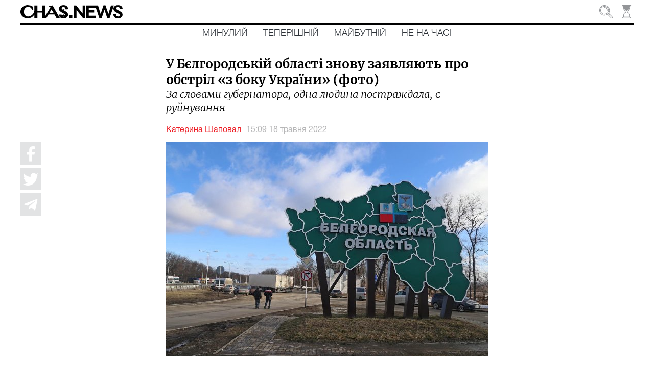

--- FILE ---
content_type: text/html; charset=utf-8
request_url: https://chas.news/news/u-belgorodskii-oblasti-znovu-zayavlyayut-pro-obstril-z-boku-ukraini-foto
body_size: 142196
content:
<!DOCTYPE html><html lang="uk" class="plt-desktop md hydrated" mode="md"><head><meta charset="utf-8">
  <!-- Global site tag (gtag.js) - Google Analytics -->
  <script async="" src="https://www.googletagmanager.com/gtag/js?id=UA-176565655-1"></script>
  <script>
    window.dataLayer = window.dataLayer || [];
    function gtag(){dataLayer.push(arguments);}
    gtag('js', new Date());

    gtag('config', 'UA-176565655-1');
  </script>

  <style sty-id="sc-ion-app">html.plt-mobile ion-app{-webkit-user-select:none;-moz-user-select:none;-ms-user-select:none;user-select:none}ion-app.force-statusbar-padding{--ion-safe-area-top:20px}</style><style sty-id="sc-ion-menu-md">/*!@:host*/.sc-ion-menu-md-h{--width:304px;--min-width:auto;--max-width:auto;--height:100%;--min-height:auto;--max-height:auto;--background:var(--ion-background-color, #fff);left:0;right:0;top:0;bottom:0;display:none;position:absolute;contain:strict}/*!@:host(.show-menu)*/.show-menu.sc-ion-menu-md-h{display:block}/*!@.menu-inner*/.menu-inner.sc-ion-menu-md{left:0;right:auto;top:0;bottom:0;-webkit-transform:translate3d(-9999px,  0,  0);transform:translate3d(-9999px,  0,  0);display:-ms-flexbox;display:flex;position:absolute;-ms-flex-direction:column;flex-direction:column;-ms-flex-pack:justify;justify-content:space-between;width:var(--width);min-width:var(--min-width);max-width:var(--max-width);height:var(--height);min-height:var(--min-height);max-height:var(--max-height);background:var(--background);contain:strict}/*!@[dir=rtl] .menu-inner, :host-context([dir=rtl]) .menu-inner*/[dir=rtl].sc-ion-menu-md .menu-inner.sc-ion-menu-md,[dir=rtl].sc-ion-menu-md-h .menu-inner.sc-ion-menu-md,[dir=rtl] .sc-ion-menu-md-h .menu-inner.sc-ion-menu-md{left:unset;right:unset;left:auto;right:0}/*!@[dir=rtl] .menu-inner, :host-context([dir=rtl]) .menu-inner*/[dir=rtl].sc-ion-menu-md .menu-inner.sc-ion-menu-md,[dir=rtl].sc-ion-menu-md-h .menu-inner.sc-ion-menu-md,[dir=rtl] .sc-ion-menu-md-h .menu-inner.sc-ion-menu-md{-webkit-transform:translate3d(calc(-1 * -9999px),  0,  0);transform:translate3d(calc(-1 * -9999px),  0,  0)}/*!@:host(.menu-side-start) .menu-inner*/.menu-side-start.sc-ion-menu-md-h .menu-inner.sc-ion-menu-md{--ion-safe-area-right:0px;right:auto;left:0}/*!@:host(.menu-side-end) .menu-inner*/.menu-side-end.sc-ion-menu-md-h .menu-inner.sc-ion-menu-md{--ion-safe-area-left:0px;right:0;left:auto}/*!@ion-backdrop*/ion-backdrop.sc-ion-menu-md{display:none;opacity:0.01;z-index:-1}@media (max-width: 340px){/*!@.menu-inner*/.menu-inner.sc-ion-menu-md{--width:264px}}/*!@:host(.menu-type-reveal)*/.menu-type-reveal.sc-ion-menu-md-h{z-index:0}/*!@:host(.menu-type-reveal.show-menu) .menu-inner*/.menu-type-reveal.show-menu.sc-ion-menu-md-h .menu-inner.sc-ion-menu-md{-webkit-transform:translate3d(0,  0,  0);transform:translate3d(0,  0,  0)}/*!@:host(.menu-type-overlay)*/.menu-type-overlay.sc-ion-menu-md-h{z-index:1000}/*!@:host(.menu-type-overlay) .show-backdrop*/.menu-type-overlay.sc-ion-menu-md-h .show-backdrop.sc-ion-menu-md{display:block;cursor:pointer}/*!@:host(.menu-pane-visible)*/.menu-pane-visible.sc-ion-menu-md-h{width:var(--width);min-width:var(--min-width);max-width:var(--max-width)}/*!@:host(.menu-pane-visible) .menu-inner*/.menu-pane-visible.sc-ion-menu-md-h .menu-inner.sc-ion-menu-md{left:0;right:0;width:auto;-webkit-transform:none !important;transform:none !important;-webkit-box-shadow:none !important;box-shadow:none !important}/*!@:host(.menu-pane-visible) ion-backdrop*/.menu-pane-visible.sc-ion-menu-md-h ion-backdrop.sc-ion-menu-md{display:hidden !important}/*!@:host(.menu-type-overlay) .menu-inner*/.menu-type-overlay.sc-ion-menu-md-h .menu-inner.sc-ion-menu-md{-webkit-box-shadow:4px 0px 16px rgba(0, 0, 0, 0.18);box-shadow:4px 0px 16px rgba(0, 0, 0, 0.18)}</style><style sty-id="sc-ion-content">/*!@:host*/.sc-ion-content-h{--background:var(--ion-background-color, #fff);--color:var(--ion-text-color, #000);--padding-top:0px;--padding-bottom:0px;--padding-start:0px;--padding-end:0px;--keyboard-offset:0px;--offset-top:0px;--offset-bottom:0px;--overflow:auto;display:block;position:relative;-ms-flex:1;flex:1;width:100%;height:100%;margin:0 !important;padding:0 !important;font-family:var(--ion-font-family, inherit);contain:size style}/*!@:host(.ion-color) .inner-scroll*/.ion-color.sc-ion-content-h .inner-scroll.sc-ion-content{background:var(--ion-color-base);color:var(--ion-color-contrast)}/*!@:host(.outer-content)*/.outer-content.sc-ion-content-h{--background:var(--ion-color-step-50, #f2f2f2)}/*!@#background-content*/#background-content.sc-ion-content{left:0px;right:0px;top:calc(var(--offset-top) * -1);bottom:calc(var(--offset-bottom) * -1);position:absolute;background:var(--background)}/*!@.inner-scroll*/.inner-scroll.sc-ion-content{left:0px;right:0px;top:calc(var(--offset-top) * -1);bottom:calc(var(--offset-bottom) * -1);padding-left:var(--padding-start);padding-right:var(--padding-end);padding-top:calc(var(--padding-top) + var(--offset-top));padding-bottom:calc(var(--padding-bottom) + var(--keyboard-offset) + var(--offset-bottom));position:absolute;color:var(--color);-webkit-box-sizing:border-box;box-sizing:border-box;overflow:hidden}@supports ((-webkit-margin-start: 0) or (margin-inline-start: 0)) or (-webkit-margin-start: 0){/*!@.inner-scroll*/.inner-scroll.sc-ion-content{padding-left:unset;padding-right:unset;-webkit-padding-start:var(--padding-start);padding-inline-start:var(--padding-start);-webkit-padding-end:var(--padding-end);padding-inline-end:var(--padding-end)}}/*!@.scroll-y,
.scroll-x*/.scroll-y.sc-ion-content,.scroll-x.sc-ion-content{-webkit-overflow-scrolling:touch;will-change:scroll-position}/*!@.scroll-y*/.scroll-y.sc-ion-content{-ms-touch-action:pan-y;touch-action:pan-y;overflow-y:var(--overflow);overscroll-behavior-y:contain}/*!@.scroll-x*/.scroll-x.sc-ion-content{-ms-touch-action:pan-x;touch-action:pan-x;overflow-x:var(--overflow);overscroll-behavior-x:contain}/*!@.scroll-x.scroll-y*/.scroll-x.scroll-y.sc-ion-content{-ms-touch-action:auto;touch-action:auto}/*!@.overscroll::before,
.overscroll::after*/.overscroll.sc-ion-content::before,.overscroll.sc-ion-content::after{position:absolute;width:1px;height:1px;content:""}/*!@.overscroll::before*/.overscroll.sc-ion-content::before{bottom:-1px}/*!@.overscroll::after*/.overscroll.sc-ion-content::after{top:-1px}/*!@:host(.content-sizing)*/.content-sizing.sc-ion-content-h{contain:none}/*!@:host(.content-sizing) .inner-scroll*/.content-sizing.sc-ion-content-h .inner-scroll.sc-ion-content{position:relative}/*!@.transition-effect*/.transition-effect.sc-ion-content{display:none;position:absolute;left:-100%;width:100%;height:100vh;opacity:0;pointer-events:none}/*!@.transition-cover*/.transition-cover.sc-ion-content{position:absolute;right:0;width:100%;height:100%;background:black;opacity:0.1}/*!@.transition-shadow*/.transition-shadow.sc-ion-content{display:block;position:absolute;right:0;width:10px;height:100%;background-image:url([data-uri]);background-repeat:repeat-y;background-size:10px 16px}/*!@::slotted([slot=fixed])*/.sc-ion-content-s>[slot=fixed]{position:absolute}</style><style sty-id="sc-ion-header-md">ion-header{display:block;position:relative;-ms-flex-order:-1;order:-1;width:100%;z-index:10}ion-header ion-toolbar:first-of-type{padding-top:var(--ion-safe-area-top, 0)}.header-md::after{left:0;bottom:-5px;background-position:left 0 top -2px;position:absolute;width:100%;height:5px;background-image:url([data-uri]);background-repeat:repeat-x;content:""}[dir=rtl] .header-md::after,:host-context([dir=rtl]) .header-md::after{left:unset;right:unset;right:0}[dir=rtl] .header-md::after,:host-context([dir=rtl]) .header-md::after{background-position:right 0 top -2px}.header-collapse-condense{display:none}.header-md.ion-no-border::after{display:none}</style><style sty-id="sc-ion-backdrop-md">/*!@:host*/.sc-ion-backdrop-md-h{left:0;right:0;top:0;bottom:0;display:block;position:absolute;-webkit-transform:translateZ(0);transform:translateZ(0);contain:strict;cursor:pointer;opacity:0.01;-ms-touch-action:none;touch-action:none;z-index:2}/*!@:host(.backdrop-hide)*/.backdrop-hide.sc-ion-backdrop-md-h{background:transparent}/*!@:host(.backdrop-no-tappable)*/.backdrop-no-tappable.sc-ion-backdrop-md-h{cursor:auto}/*!@:host*/.sc-ion-backdrop-md-h{background-color:var(--ion-backdrop-color, #000)}</style><style sty-id="sc-ion-refresher-md">ion-refresher{left:0;top:0;display:none;position:absolute;width:100%;height:60px;pointer-events:none;z-index:-1}[dir=rtl] ion-refresher,:host-context([dir=rtl]) ion-refresher{left:unset;right:unset;right:0}ion-refresher.refresher-active{display:block}ion-refresher-content{display:-ms-flexbox;display:flex;-ms-flex-direction:column;flex-direction:column;-ms-flex-pack:center;justify-content:center;height:100%}.refresher-pulling,.refresher-refreshing{display:none;width:100%}.refresher-pulling-icon,.refresher-refreshing-icon{-webkit-transform-origin:center;transform-origin:center;-webkit-transition:200ms;transition:200ms;font-size:30px;text-align:center}[dir=rtl] .refresher-pulling-icon,:host-context([dir=rtl]) .refresher-pulling-icon,[dir=rtl] .refresher-refreshing-icon,:host-context([dir=rtl]) .refresher-refreshing-icon{-webkit-transform-origin:calc(100% - center);transform-origin:calc(100% - center)}.refresher-pulling-text,.refresher-refreshing-text{font-size:16px;text-align:center}ion-refresher-content .arrow-container{display:none}.refresher-pulling ion-refresher-content .refresher-pulling{display:block}.refresher-ready ion-refresher-content .refresher-pulling{display:block}.refresher-ready ion-refresher-content .refresher-pulling-icon{-webkit-transform:rotate(180deg);transform:rotate(180deg)}.refresher-refreshing ion-refresher-content .refresher-refreshing{display:block}.refresher-cancelling ion-refresher-content .refresher-pulling{display:block}.refresher-cancelling ion-refresher-content .refresher-pulling-icon{-webkit-transform:scale(0);transform:scale(0)}.refresher-completing ion-refresher-content .refresher-refreshing{display:block}.refresher-completing ion-refresher-content .refresher-refreshing-icon{-webkit-transform:scale(0);transform:scale(0)}.refresher-native .refresher-pulling-text,.refresher-native .refresher-refreshing-text{display:none}.refresher-md .refresher-pulling-icon,.refresher-md .refresher-refreshing-icon{color:var(--ion-text-color, #000)}.refresher-md .refresher-pulling-text,.refresher-md .refresher-refreshing-text{color:var(--ion-text-color, #000)}.refresher-md .refresher-refreshing .spinner-lines-md line,.refresher-md .refresher-refreshing .spinner-lines-small-md line,.refresher-md .refresher-refreshing .spinner-crescent circle{stroke:var(--ion-text-color, #000)}.refresher-md .refresher-refreshing .spinner-bubbles circle,.refresher-md .refresher-refreshing .spinner-circles circle,.refresher-md .refresher-refreshing .spinner-dots circle{fill:var(--ion-text-color, #000)}ion-refresher.refresher-native{display:block;z-index:1}ion-refresher.refresher-native ion-spinner{margin-left:auto;margin-right:auto;margin-top:0;margin-bottom:0;width:24px;height:24px;color:var(--ion-color-primary, #3880ff)}@supports ((-webkit-margin-start: 0) or (margin-inline-start: 0)) or (-webkit-margin-start: 0){ion-refresher.refresher-native ion-spinner{margin-left:unset;margin-right:unset;-webkit-margin-start:auto;margin-inline-start:auto;-webkit-margin-end:auto;margin-inline-end:auto}}ion-refresher.refresher-native .spinner-arrow-container{display:inherit}ion-refresher.refresher-native .arrow-container{display:block;position:absolute;width:24px;height:24px}ion-refresher.refresher-native .arrow-container ion-icon{margin-left:auto;margin-right:auto;margin-top:0;margin-bottom:0;left:0;right:0;bottom:-4px;position:absolute;color:var(--ion-color-primary, #3880ff);font-size:12px}@supports ((-webkit-margin-start: 0) or (margin-inline-start: 0)) or (-webkit-margin-start: 0){ion-refresher.refresher-native .arrow-container ion-icon{margin-left:unset;margin-right:unset;-webkit-margin-start:auto;margin-inline-start:auto;-webkit-margin-end:auto;margin-inline-end:auto}}ion-refresher.refresher-native.refresher-pulling ion-refresher-content .refresher-pulling,ion-refresher.refresher-native.refresher-ready ion-refresher-content .refresher-pulling{display:-ms-flexbox;display:flex}ion-refresher.refresher-native.refresher-refreshing ion-refresher-content .refresher-refreshing,ion-refresher.refresher-native.refresher-completing ion-refresher-content .refresher-refreshing,ion-refresher.refresher-native.refresher-cancelling ion-refresher-content .refresher-refreshing{display:-ms-flexbox;display:flex}ion-refresher.refresher-native .refresher-pulling-icon{-webkit-transform:translateY(calc(-100% - 10px));transform:translateY(calc(-100% - 10px))}ion-refresher.refresher-native .refresher-pulling-icon,ion-refresher.refresher-native .refresher-refreshing-icon{margin-left:auto;margin-right:auto;margin-top:0;margin-bottom:0;border-radius:100%;padding-left:8px;padding-right:8px;padding-top:8px;padding-bottom:8px;display:-ms-flexbox;display:flex;border:1px solid #ececec;background:white;-webkit-box-shadow:0px 1px 6px rgba(0, 0, 0, 0.1);box-shadow:0px 1px 6px rgba(0, 0, 0, 0.1)}@supports ((-webkit-margin-start: 0) or (margin-inline-start: 0)) or (-webkit-margin-start: 0){ion-refresher.refresher-native .refresher-pulling-icon,ion-refresher.refresher-native .refresher-refreshing-icon{margin-left:unset;margin-right:unset;-webkit-margin-start:auto;margin-inline-start:auto;-webkit-margin-end:auto;margin-inline-end:auto}}@supports ((-webkit-margin-start: 0) or (margin-inline-start: 0)) or (-webkit-margin-start: 0){ion-refresher.refresher-native .refresher-pulling-icon,ion-refresher.refresher-native .refresher-refreshing-icon{padding-left:unset;padding-right:unset;-webkit-padding-start:8px;padding-inline-start:8px;-webkit-padding-end:8px;padding-inline-end:8px}}</style><style sty-id="sc-ion-grid">/*!@:host*/.sc-ion-grid-h{padding-left:var(--ion-grid-padding-xs, var(--ion-grid-padding, 5px));padding-right:var(--ion-grid-padding-xs, var(--ion-grid-padding, 5px));padding-top:var(--ion-grid-padding-xs, var(--ion-grid-padding, 5px));padding-bottom:var(--ion-grid-padding-xs, var(--ion-grid-padding, 5px));margin-left:auto;margin-right:auto;display:block;-ms-flex:1;flex:1}@supports ((-webkit-margin-start: 0) or (margin-inline-start: 0)) or (-webkit-margin-start: 0){/*!@:host*/.sc-ion-grid-h{padding-left:unset;padding-right:unset;-webkit-padding-start:var(--ion-grid-padding-xs, var(--ion-grid-padding, 5px));padding-inline-start:var(--ion-grid-padding-xs, var(--ion-grid-padding, 5px));-webkit-padding-end:var(--ion-grid-padding-xs, var(--ion-grid-padding, 5px));padding-inline-end:var(--ion-grid-padding-xs, var(--ion-grid-padding, 5px))}}@media (min-width: 576px){/*!@:host*/.sc-ion-grid-h{padding-left:var(--ion-grid-padding-sm, var(--ion-grid-padding, 5px));padding-right:var(--ion-grid-padding-sm, var(--ion-grid-padding, 5px));padding-top:var(--ion-grid-padding-sm, var(--ion-grid-padding, 5px));padding-bottom:var(--ion-grid-padding-sm, var(--ion-grid-padding, 5px))}/*!@@supports (margin-inline-start: 0) or (-webkit-margin-start: 0)*/@supports .sc-ion-grid (margin-inline-start.sc-ion-grid: 0).sc-ion-grid or.sc-ion-grid (-webkit-margin-start.sc-ion-grid: 0).sc-ion-grid{.sc-ion-grid-h{padding-left:unset;padding-right:unset;-webkit-padding-start:var(--ion-grid-padding-sm, var(--ion-grid-padding, 5px));padding-inline-start:var(--ion-grid-padding-sm, var(--ion-grid-padding, 5px));-webkit-padding-end:var(--ion-grid-padding-sm, var(--ion-grid-padding, 5px));padding-inline-end:var(--ion-grid-padding-sm, var(--ion-grid-padding, 5px))}}}@media (min-width: 768px){/*!@:host*/.sc-ion-grid-h{padding-left:var(--ion-grid-padding-md, var(--ion-grid-padding, 5px));padding-right:var(--ion-grid-padding-md, var(--ion-grid-padding, 5px));padding-top:var(--ion-grid-padding-md, var(--ion-grid-padding, 5px));padding-bottom:var(--ion-grid-padding-md, var(--ion-grid-padding, 5px))}/*!@@supports (margin-inline-start: 0) or (-webkit-margin-start: 0)*/@supports .sc-ion-grid (margin-inline-start.sc-ion-grid: 0).sc-ion-grid or.sc-ion-grid (-webkit-margin-start.sc-ion-grid: 0).sc-ion-grid{.sc-ion-grid-h{padding-left:unset;padding-right:unset;-webkit-padding-start:var(--ion-grid-padding-md, var(--ion-grid-padding, 5px));padding-inline-start:var(--ion-grid-padding-md, var(--ion-grid-padding, 5px));-webkit-padding-end:var(--ion-grid-padding-md, var(--ion-grid-padding, 5px));padding-inline-end:var(--ion-grid-padding-md, var(--ion-grid-padding, 5px))}}}@media (min-width: 992px){/*!@:host*/.sc-ion-grid-h{padding-left:var(--ion-grid-padding-lg, var(--ion-grid-padding, 5px));padding-right:var(--ion-grid-padding-lg, var(--ion-grid-padding, 5px));padding-top:var(--ion-grid-padding-lg, var(--ion-grid-padding, 5px));padding-bottom:var(--ion-grid-padding-lg, var(--ion-grid-padding, 5px))}/*!@@supports (margin-inline-start: 0) or (-webkit-margin-start: 0)*/@supports .sc-ion-grid (margin-inline-start.sc-ion-grid: 0).sc-ion-grid or.sc-ion-grid (-webkit-margin-start.sc-ion-grid: 0).sc-ion-grid{.sc-ion-grid-h{padding-left:unset;padding-right:unset;-webkit-padding-start:var(--ion-grid-padding-lg, var(--ion-grid-padding, 5px));padding-inline-start:var(--ion-grid-padding-lg, var(--ion-grid-padding, 5px));-webkit-padding-end:var(--ion-grid-padding-lg, var(--ion-grid-padding, 5px));padding-inline-end:var(--ion-grid-padding-lg, var(--ion-grid-padding, 5px))}}}@media (min-width: 1200px){/*!@:host*/.sc-ion-grid-h{padding-left:var(--ion-grid-padding-xl, var(--ion-grid-padding, 5px));padding-right:var(--ion-grid-padding-xl, var(--ion-grid-padding, 5px));padding-top:var(--ion-grid-padding-xl, var(--ion-grid-padding, 5px));padding-bottom:var(--ion-grid-padding-xl, var(--ion-grid-padding, 5px))}/*!@@supports (margin-inline-start: 0) or (-webkit-margin-start: 0)*/@supports .sc-ion-grid (margin-inline-start.sc-ion-grid: 0).sc-ion-grid or.sc-ion-grid (-webkit-margin-start.sc-ion-grid: 0).sc-ion-grid{.sc-ion-grid-h{padding-left:unset;padding-right:unset;-webkit-padding-start:var(--ion-grid-padding-xl, var(--ion-grid-padding, 5px));padding-inline-start:var(--ion-grid-padding-xl, var(--ion-grid-padding, 5px));-webkit-padding-end:var(--ion-grid-padding-xl, var(--ion-grid-padding, 5px));padding-inline-end:var(--ion-grid-padding-xl, var(--ion-grid-padding, 5px))}}}@supports ((-webkit-margin-start: 0) or (margin-inline-start: 0)) or (-webkit-margin-start: 0){/*!@:host*/.sc-ion-grid-h{margin-left:unset;margin-right:unset;-webkit-margin-start:auto;margin-inline-start:auto;-webkit-margin-end:auto;margin-inline-end:auto}}/*!@:host(.grid-fixed)*/.grid-fixed.sc-ion-grid-h{width:var(--ion-grid-width-xs, var(--ion-grid-width, 100%));max-width:100%}@media (min-width: 576px){/*!@:host(.grid-fixed)*/.grid-fixed.sc-ion-grid-h{width:var(--ion-grid-width-sm, var(--ion-grid-width, 540px))}}@media (min-width: 768px){/*!@:host(.grid-fixed)*/.grid-fixed.sc-ion-grid-h{width:var(--ion-grid-width-md, var(--ion-grid-width, 720px))}}@media (min-width: 992px){/*!@:host(.grid-fixed)*/.grid-fixed.sc-ion-grid-h{width:var(--ion-grid-width-lg, var(--ion-grid-width, 960px))}}@media (min-width: 1200px){/*!@:host(.grid-fixed)*/.grid-fixed.sc-ion-grid-h{width:var(--ion-grid-width-xl, var(--ion-grid-width, 1140px))}}/*!@:host(.ion-no-padding)*/.ion-no-padding.sc-ion-grid-h{--ion-grid-column-padding:0;--ion-grid-column-padding-xs:0;--ion-grid-column-padding-sm:0;--ion-grid-column-padding-md:0;--ion-grid-column-padding-lg:0;--ion-grid-column-padding-xl:0}</style><style sty-id="sc-ion-toolbar-md">/*!@:host*/.sc-ion-toolbar-md-h{--border-width:0;--border-style:solid;--opacity:1;-moz-osx-font-smoothing:grayscale;-webkit-font-smoothing:antialiased;padding-left:var(--ion-safe-area-left);padding-right:var(--ion-safe-area-right);display:block;position:relative;width:100%;color:var(--color);font-family:var(--ion-font-family, inherit);contain:content;z-index:10;-webkit-box-sizing:border-box;box-sizing:border-box}@supports ((-webkit-margin-start: 0) or (margin-inline-start: 0)) or (-webkit-margin-start: 0){/*!@:host*/.sc-ion-toolbar-md-h{padding-left:unset;padding-right:unset;-webkit-padding-start:var(--ion-safe-area-left);padding-inline-start:var(--ion-safe-area-left);-webkit-padding-end:var(--ion-safe-area-right);padding-inline-end:var(--ion-safe-area-right)}}/*!@:host(.ion-color)*/.ion-color.sc-ion-toolbar-md-h{color:var(--ion-color-contrast)}/*!@:host(.ion-color) .toolbar-background*/.ion-color.sc-ion-toolbar-md-h .toolbar-background.sc-ion-toolbar-md{background:var(--ion-color-base)}/*!@.toolbar-container*/.toolbar-container.sc-ion-toolbar-md{padding-left:var(--padding-start);padding-right:var(--padding-end);padding-top:var(--padding-top);padding-bottom:var(--padding-bottom);display:-ms-flexbox;display:flex;position:relative;-ms-flex-direction:row;flex-direction:row;-ms-flex-align:center;align-items:center;-ms-flex-pack:justify;justify-content:space-between;width:100%;min-height:var(--min-height);contain:content;overflow:hidden;z-index:10;-webkit-box-sizing:border-box;box-sizing:border-box}@supports ((-webkit-margin-start: 0) or (margin-inline-start: 0)) or (-webkit-margin-start: 0){/*!@.toolbar-container*/.toolbar-container.sc-ion-toolbar-md{padding-left:unset;padding-right:unset;-webkit-padding-start:var(--padding-start);padding-inline-start:var(--padding-start);-webkit-padding-end:var(--padding-end);padding-inline-end:var(--padding-end)}}/*!@.toolbar-background*/.toolbar-background.sc-ion-toolbar-md{left:0;right:0;top:0;bottom:0;position:absolute;-webkit-transform:translateZ(0);transform:translateZ(0);border-width:var(--border-width);border-style:var(--border-style);border-color:var(--border-color);background:var(--background);contain:strict;opacity:var(--opacity);z-index:-1;pointer-events:none}/*!@::slotted(ion-progress-bar)*/.sc-ion-toolbar-md-s>ion-progress-bar{left:0;right:0;bottom:0;position:absolute}/*!@:host*/.sc-ion-toolbar-md-h{--background:var(--ion-toolbar-background, var(--ion-background-color, #fff));--color:var(--ion-toolbar-color, var(--ion-text-color, #424242));--border-color:var(--ion-toolbar-border-color, var(--ion-border-color, var(--ion-color-step-150, #c1c4cd)));--padding-top:0;--padding-bottom:0;--padding-start:0;--padding-end:0;--min-height:56px}/*!@.toolbar-content*/.toolbar-content.sc-ion-toolbar-md{-ms-flex:1;flex:1;-ms-flex-order:3;order:3;min-width:0;max-width:100%}/*!@::slotted(ion-segment)*/.sc-ion-toolbar-md-s>ion-segment{min-height:var(--min-height)}/*!@::slotted(.buttons-first-slot)*/.sc-ion-toolbar-md-s>.buttons-first-slot{margin-left:4px}@supports ((-webkit-margin-start: 0) or (margin-inline-start: 0)) or (-webkit-margin-start: 0){/*!@::slotted(.buttons-first-slot)*/.sc-ion-toolbar-md-s>.buttons-first-slot{margin-left:unset;-webkit-margin-start:4px;margin-inline-start:4px}}/*!@::slotted(.buttons-last-slot)*/.sc-ion-toolbar-md-s>.buttons-last-slot{margin-right:4px}@supports ((-webkit-margin-start: 0) or (margin-inline-start: 0)) or (-webkit-margin-start: 0){/*!@::slotted(.buttons-last-slot)*/.sc-ion-toolbar-md-s>.buttons-last-slot{margin-right:unset;-webkit-margin-end:4px;margin-inline-end:4px}}/*!@::slotted([slot=start])*/.sc-ion-toolbar-md-s>[slot=start]{-ms-flex-order:2;order:2}/*!@::slotted([slot=secondary])*/.sc-ion-toolbar-md-s>[slot=secondary]{-ms-flex-order:4;order:4}/*!@::slotted([slot=primary])*/.sc-ion-toolbar-md-s>[slot=primary]{-ms-flex-order:5;order:5;text-align:end}/*!@::slotted([slot=end])*/.sc-ion-toolbar-md-s>[slot=end]{-ms-flex-order:6;order:6;text-align:end}</style><style sty-id="sc-ion-list-md">ion-list{margin-left:0;margin-right:0;margin-top:0;margin-bottom:0;padding-left:0;padding-right:0;padding-top:0;padding-bottom:0;display:block;contain:content;list-style-type:none}ion-list.list-inset{-webkit-transform:translateZ(0);transform:translateZ(0);overflow:hidden}.list-md{margin-left:0;margin-right:0;margin-top:0;margin-bottom:0;padding-left:0;padding-right:0;padding-top:8px;padding-bottom:8px;background:var(--ion-item-background, var(--ion-background-color, #fff))}.list-md>.input:last-child::after{left:0}[dir=rtl] .list-md>.input:last-child::after,:host-context([dir=rtl]) .list-md>.input:last-child::after{left:unset;right:unset;right:0}.list-md.list-inset{margin-left:16px;margin-right:16px;margin-top:16px;margin-bottom:16px;border-radius:2px}@supports ((-webkit-margin-start: 0) or (margin-inline-start: 0)) or (-webkit-margin-start: 0){.list-md.list-inset{margin-left:unset;margin-right:unset;-webkit-margin-start:16px;margin-inline-start:16px;-webkit-margin-end:16px;margin-inline-end:16px}}.list-md.list-inset ion-item:first-child{--border-radius:2px 2px 0 0;--border-width:0 0 1px 0}.list-md.list-inset ion-item:last-child{--border-radius:0 0 2px, 2px;--border-width:0}.list-md.list-inset .item-interactive{--padding-start:0;--padding-end:0}.list-md.list-inset+ion-list.list-inset{margin-top:0}.list-md-lines-none .item{--border-width:0;--inner-border-width:0}.list-md-lines-full .item,.list-md .item-lines-full{--border-width:0 0 1px 0}.list-md-lines-full .item{--inner-border-width:0}.list-md-lines-inset .item,.list-md .item-lines-inset{--inner-border-width:0 0 1px 0}.list-md .item-lines-inset{--border-width:0}.list-md .item-lines-full{--inner-border-width:0}.list-md .item-lines-none{--border-width:0;--inner-border-width:0}ion-card .list-md{margin-left:0;margin-right:0;margin-top:0;margin-bottom:0}</style><style sty-id="sc-ion-row">/*!@:host*/.sc-ion-row-h{display:-ms-flexbox;display:flex;-ms-flex-wrap:wrap;flex-wrap:wrap}</style><style sty-id="sc-ion-buttons-md">.sc-ion-buttons-md-h{display:-ms-flexbox;display:flex;-ms-flex-align:center;align-items:center;-webkit-transform:translateZ(0);transform:translateZ(0);z-index:99}.sc-ion-buttons-md-s ion-button{--padding-top:0;--padding-bottom:0;margin-left:0;margin-right:0;margin-top:0;margin-bottom:0}.sc-ion-buttons-md-s ion-button{--padding-top:0;--padding-bottom:0;--padding-start:8px;--padding-end:8px;--box-shadow:none;margin-left:2px;margin-right:2px;height:32px;font-size:14px;font-weight:500}@supports ((-webkit-margin-start: 0) or (margin-inline-start: 0)) or (-webkit-margin-start: 0){.sc-ion-buttons-md-s ion-button{margin-left:unset;margin-right:unset;-webkit-margin-start:2px;margin-inline-start:2px;-webkit-margin-end:2px;margin-inline-end:2px}}.sc-ion-buttons-md-s ion-button:not(.button-round){--border-radius:2px}.sc-ion-buttons-md-h.ion-color.sc-ion-buttons-md-s .button,.ion-color .sc-ion-buttons-md-h.sc-ion-buttons-md-s .button{--color:initial;--color-focused:var(--ion-color-contrast);--color-hover:var(--ion-color-contrast);--background-activated:transparent;--background-focused:var(--ion-color-contrast);--background-hover:var(--ion-color-contrast)}.sc-ion-buttons-md-h.ion-color.sc-ion-buttons-md-s .button-solid,.ion-color .sc-ion-buttons-md-h.sc-ion-buttons-md-s .button-solid{--background:var(--ion-color-contrast);--background-activated:transparent;--background-focused:var(--ion-color-shade);--background-hover:var(--ion-color-base);--color:var(--ion-color-base);--color-focused:var(--ion-color-base);--color-hover:var(--ion-color-base)}.sc-ion-buttons-md-h.ion-color.sc-ion-buttons-md-s .button-outline,.ion-color .sc-ion-buttons-md-h.sc-ion-buttons-md-s .button-outline{--border-color:var(--ion-color-contrast)}.sc-ion-buttons-md-s .button-has-icon-only.button-clear{--padding-top:12px;--padding-end:12px;--padding-bottom:12px;--padding-start:12px;--border-radius:50%;margin-left:0;margin-right:0;margin-top:0;margin-bottom:0;width:48px;height:48px}.sc-ion-buttons-md-s .button{--background-hover:currentColor}.sc-ion-buttons-md-s .button-solid{--color:var(--ion-toolbar-background, var(--ion-background-color, #fff));--background:var(--ion-toolbar-color, var(--ion-text-color, #424242));--background-activated:transparent;--background-focused:currentColor}.sc-ion-buttons-md-s .button-outline{--color:initial;--background:transparent;--background-activated:transparent;--background-focused:currentColor;--background-hover:currentColor;--border-color:currentColor}.sc-ion-buttons-md-s .button-clear{--color:initial;--background:transparent;--background-activated:transparent;--background-focused:currentColor;--background-hover:currentColor}.sc-ion-buttons-md-s ion-icon[slot=start]{margin-left:0;margin-right:0;margin-top:0;margin-bottom:0;margin-right:0.3em;font-size:1.4em}@supports ((-webkit-margin-start: 0) or (margin-inline-start: 0)) or (-webkit-margin-start: 0){.sc-ion-buttons-md-s ion-icon[slot=start]{margin-right:unset;-webkit-margin-end:0.3em;margin-inline-end:0.3em}}.sc-ion-buttons-md-s ion-icon[slot=end]{margin-left:0;margin-right:0;margin-top:0;margin-bottom:0;margin-left:0.4em;font-size:1.4em}@supports ((-webkit-margin-start: 0) or (margin-inline-start: 0)) or (-webkit-margin-start: 0){.sc-ion-buttons-md-s ion-icon[slot=end]{margin-left:unset;-webkit-margin-start:0.4em;margin-inline-start:0.4em}}.sc-ion-buttons-md-s ion-icon[slot=icon-only]{padding-left:0;padding-right:0;padding-top:0;padding-bottom:0;margin-left:0;margin-right:0;margin-top:0;margin-bottom:0;font-size:1.8em}</style><style sty-id="sc-ion-title-md">/*!@:host*/.sc-ion-title-md-h{--color:initial;display:-ms-flexbox;display:flex;-ms-flex:1;flex:1;-ms-flex-align:center;align-items:center;-webkit-transform:translateZ(0);transform:translateZ(0);color:var(--color)}/*!@:host(.ion-color)*/.ion-color.sc-ion-title-md-h{color:var(--ion-color-base)}/*!@.toolbar-title*/.toolbar-title.sc-ion-title-md{display:block;width:100%;text-overflow:ellipsis;white-space:nowrap;overflow:hidden;pointer-events:auto}/*!@:host(.title-small) .toolbar-title*/.title-small.sc-ion-title-md-h .toolbar-title.sc-ion-title-md{white-space:normal}/*!@:host*/.sc-ion-title-md-h{padding-left:20px;padding-right:20px;padding-top:0;padding-bottom:0;font-size:20px;font-weight:500;letter-spacing:0.0125em}@supports ((-webkit-margin-start: 0) or (margin-inline-start: 0)) or (-webkit-margin-start: 0){/*!@:host*/.sc-ion-title-md-h{padding-left:unset;padding-right:unset;-webkit-padding-start:20px;padding-inline-start:20px;-webkit-padding-end:20px;padding-inline-end:20px}}/*!@:host(.title-small)*/.title-small.sc-ion-title-md-h{width:100%;height:100%;font-size:15px;font-weight:normal}</style><style sty-id="sc-ion-item-md">/*!@:host*/.sc-ion-item-md-h{--border-radius:0px;--border-width:0px;--border-style:solid;--padding-top:0px;--padding-bottom:0px;--padding-end:0px;--padding-start:0px;--inner-border-width:0px;--inner-padding-top:0px;--inner-padding-bottom:0px;--inner-padding-start:0px;--inner-padding-end:0px;--inner-box-shadow:none;--show-full-highlight:0;--show-inset-highlight:0;--detail-icon-color:initial;--detail-icon-font-size:20px;--detail-icon-opacity:0.25;--color-activated:var(--color);--color-focused:var(--color);--color-hover:var(--color);--ripple-color:currentColor;-moz-osx-font-smoothing:grayscale;-webkit-font-smoothing:antialiased;display:block;position:relative;-ms-flex-align:center;align-items:center;-ms-flex-pack:justify;justify-content:space-between;outline:none;color:var(--color);font-family:var(--ion-font-family, inherit);text-align:initial;text-decoration:none;overflow:hidden;-webkit-box-sizing:border-box;box-sizing:border-box}/*!@:host(.ion-color) .item-native*/.ion-color.sc-ion-item-md-h .item-native.sc-ion-item-md{background:var(--ion-color-base);color:var(--ion-color-contrast)}/*!@:host(.ion-color) .item-native,
:host(.ion-color) .item-inner*/.ion-color.sc-ion-item-md-h .item-native.sc-ion-item-md,.ion-color.sc-ion-item-md-h .item-inner.sc-ion-item-md{border-color:var(--ion-color-shade)}/*!@:host(.ion-activated) .item-native*/.ion-activated.sc-ion-item-md-h .item-native.sc-ion-item-md{color:var(--color-activated)}/*!@:host(.ion-activated) .item-native::after*/.ion-activated.sc-ion-item-md-h .item-native.sc-ion-item-md::after{background:var(--background-activated);opacity:var(--background-activated-opacity)}/*!@:host(.ion-color.ion-activated) .item-native*/.ion-color.ion-activated.sc-ion-item-md-h .item-native.sc-ion-item-md{color:var(--ion-color-contrast)}/*!@:host(.ion-focused) .item-native*/.ion-focused.sc-ion-item-md-h .item-native.sc-ion-item-md{color:var(--color-focused)}/*!@:host(.ion-focused) .item-native::after*/.ion-focused.sc-ion-item-md-h .item-native.sc-ion-item-md::after{background:var(--background-focused);opacity:var(--background-focused-opacity)}/*!@:host(.ion-color.ion-focused) .item-native*/.ion-color.ion-focused.sc-ion-item-md-h .item-native.sc-ion-item-md{color:var(--ion-color-contrast)}/*!@:host(.ion-color.ion-focused) .item-native::after*/.ion-color.ion-focused.sc-ion-item-md-h .item-native.sc-ion-item-md::after{background:var(--ion-color-contrast)}@media (any-hover: hover){/*!@:host(.ion-activatable:hover) .item-native*/.ion-activatable.sc-ion-item-md-h:hover .item-native.sc-ion-item-md{color:var(--color-hover)}/*!@:host(.ion-activatable:hover) .item-native::after*/.ion-activatable.sc-ion-item-md-h:hover .item-native.sc-ion-item-md::after{background:var(--background-hover);opacity:var(--background-hover-opacity)}/*!@:host(.ion-color.ion-activatable:hover) .item-native*/.ion-color.ion-activatable.sc-ion-item-md-h:hover .item-native.sc-ion-item-md{color:var(--ion-color-contrast)}/*!@:host(.ion-color.ion-activatable:hover) .item-native::after*/.ion-color.ion-activatable.sc-ion-item-md-h:hover .item-native.sc-ion-item-md::after{background:var(--ion-color-contrast)}}/*!@:host(.item-interactive-disabled:not(.item-multiple-inputs))*/.item-interactive-disabled.sc-ion-item-md-h:not(.item-multiple-inputs){cursor:default;pointer-events:none}/*!@:host(.item-disabled)*/.item-disabled.sc-ion-item-md-h{cursor:default;opacity:0.3;pointer-events:none}/*!@.item-native*/.item-native.sc-ion-item-md{border-radius:var(--border-radius);margin-left:0;margin-right:0;margin-top:0;margin-bottom:0;padding-left:calc(var(--padding-start) + var(--ion-safe-area-left, 0px));padding-right:var(--padding-end);padding-top:var(--padding-top);padding-bottom:var(--padding-bottom);font-family:inherit;font-size:inherit;font-style:inherit;font-weight:inherit;letter-spacing:inherit;text-decoration:inherit;text-indent:inherit;text-overflow:inherit;text-transform:inherit;text-align:inherit;white-space:inherit;color:inherit;display:-ms-flexbox;display:flex;position:relative;-ms-flex-align:inherit;align-items:inherit;-ms-flex-pack:inherit;justify-content:inherit;width:100%;min-height:var(--min-height);-webkit-transition:var(--transition);transition:var(--transition);border-width:var(--border-width);border-style:var(--border-style);border-color:var(--border-color);outline:none;background:var(--background);overflow:inherit;-webkit-box-sizing:border-box;box-sizing:border-box;z-index:1}@supports ((-webkit-margin-start: 0) or (margin-inline-start: 0)) or (-webkit-margin-start: 0){/*!@.item-native*/.item-native.sc-ion-item-md{padding-left:unset;padding-right:unset;-webkit-padding-start:calc(var(--padding-start) + var(--ion-safe-area-left, 0px));padding-inline-start:calc(var(--padding-start) + var(--ion-safe-area-left, 0px));-webkit-padding-end:var(--padding-end);padding-inline-end:var(--padding-end)}}/*!@.item-native::-moz-focus-inner*/.item-native.sc-ion-item-md::-moz-focus-inner{border:0}/*!@.item-native::after*/.item-native.sc-ion-item-md::after{left:0;right:0;top:0;bottom:0;position:absolute;content:"";opacity:0;-webkit-transition:var(--transition);transition:var(--transition);z-index:-1}/*!@button, a*/button.sc-ion-item-md,a.sc-ion-item-md{cursor:pointer;-webkit-user-select:none;-moz-user-select:none;-ms-user-select:none;user-select:none;-webkit-user-drag:none}/*!@.item-inner*/.item-inner.sc-ion-item-md{margin-left:0;margin-right:0;margin-top:0;margin-bottom:0;padding-left:var(--inner-padding-start);padding-right:calc(var(--ion-safe-area-right, 0px) + var(--inner-padding-end));padding-top:var(--inner-padding-top);padding-bottom:var(--inner-padding-bottom);display:-ms-flexbox;display:flex;position:relative;-ms-flex:1;flex:1;-ms-flex-direction:inherit;flex-direction:inherit;-ms-flex-align:inherit;align-items:inherit;-ms-flex-item-align:stretch;align-self:stretch;min-height:inherit;border-width:var(--inner-border-width);border-style:var(--border-style);border-color:var(--border-color);-webkit-box-shadow:var(--inner-box-shadow);box-shadow:var(--inner-box-shadow);overflow:inherit;-webkit-box-sizing:border-box;box-sizing:border-box}@supports ((-webkit-margin-start: 0) or (margin-inline-start: 0)) or (-webkit-margin-start: 0){/*!@.item-inner*/.item-inner.sc-ion-item-md{padding-left:unset;padding-right:unset;-webkit-padding-start:var(--inner-padding-start);padding-inline-start:var(--inner-padding-start);-webkit-padding-end:calc(var(--ion-safe-area-right, 0px) + var(--inner-padding-end));padding-inline-end:calc(var(--ion-safe-area-right, 0px) + var(--inner-padding-end))}}/*!@.item-detail-icon*/.item-detail-icon.sc-ion-item-md{color:var(--detail-icon-color);font-size:var(--detail-icon-font-size);opacity:var(--detail-icon-opacity)}/*!@::slotted(ion-icon)*/.sc-ion-item-md-s>ion-icon{font-size:1.6em}/*!@::slotted(ion-button)*/.sc-ion-item-md-s>ion-button{--margin-top:0;--margin-bottom:0;--margin-start:0;--margin-end:0;z-index:1}/*!@::slotted(ion-label)*/.sc-ion-item-md-s>ion-label{-ms-flex:1;flex:1}/*!@:host(.item-input)*/.item-input.sc-ion-item-md-h{-ms-flex-align:center;align-items:center}/*!@.input-wrapper*/.input-wrapper.sc-ion-item-md{display:-ms-flexbox;display:flex;-ms-flex:1;flex:1;-ms-flex-direction:inherit;flex-direction:inherit;-ms-flex-align:inherit;align-items:inherit;-ms-flex-item-align:stretch;align-self:stretch;text-overflow:ellipsis;overflow:inherit;-webkit-box-sizing:border-box;box-sizing:border-box}/*!@:host(.item-label-stacked),
:host(.item-label-floating)*/.item-label-stacked.sc-ion-item-md-h,.item-label-floating.sc-ion-item-md-h{-ms-flex-align:start;align-items:start}/*!@:host(.item-label-stacked) .input-wrapper,
:host(.item-label-floating) .input-wrapper*/.item-label-stacked.sc-ion-item-md-h .input-wrapper.sc-ion-item-md,.item-label-floating.sc-ion-item-md-h .input-wrapper.sc-ion-item-md{-ms-flex:1;flex:1;-ms-flex-direction:column;flex-direction:column}/*!@.item-highlight,
.item-inner-highlight*/.item-highlight.sc-ion-item-md,.item-inner-highlight.sc-ion-item-md{left:0;right:0;bottom:0;position:absolute;background:var(--highlight-background);z-index:1}/*!@.item-highlight*/.item-highlight.sc-ion-item-md{height:var(--full-highlight-height)}/*!@.item-inner-highlight*/.item-inner-highlight.sc-ion-item-md{height:var(--inset-highlight-height)}/*!@:host(.item-interactive.item-has-focus),
:host(.item-interactive.ion-touched.ion-invalid)*/.item-interactive.item-has-focus.sc-ion-item-md-h,.item-interactive.ion-touched.ion-invalid.sc-ion-item-md-h{--full-highlight-height:calc(var(--highlight-height) * var(--show-full-highlight));--inset-highlight-height:calc(var(--highlight-height) * var(--show-inset-highlight))}/*!@:host(.item-interactive.item-has-focus)*/.item-interactive.item-has-focus.sc-ion-item-md-h{--highlight-background:var(--highlight-color-focused)}/*!@:host(.item-interactive.ion-valid)*/.item-interactive.ion-valid.sc-ion-item-md-h{--highlight-background:var(--highlight-color-valid)}/*!@:host(.item-interactive.ion-invalid)*/.item-interactive.ion-invalid.sc-ion-item-md-h{--highlight-background:var(--highlight-color-invalid)}/*!@:host(.item-label-stacked) ::slotted(ion-select),
:host(.item-label-floating) ::slotted(ion-select)*/.sc-ion-item-md-h.item-label-stacked .sc-ion-item-md-s>ion-select,.sc-ion-item-md-h.item-label-floating .sc-ion-item-md-s>ion-select{--padding-start:0;-ms-flex-item-align:stretch;align-self:stretch;width:100%;max-width:100%}/*!@:host(.item-label-stacked) ::slotted(ion-datetime),
:host(.item-label-floating) ::slotted(ion-datetime)*/.sc-ion-item-md-h.item-label-stacked .sc-ion-item-md-s>ion-datetime,.sc-ion-item-md-h.item-label-floating .sc-ion-item-md-s>ion-datetime{--padding-start:0;width:100%}/*!@:host(.item-multiple-inputs) ::slotted(ion-checkbox),
:host(.item-multiple-inputs) ::slotted(ion-datetime),
:host(.item-multiple-inputs) ::slotted(ion-radio),
:host(.item-multiple-inputs) ::slotted(ion-select)*/.sc-ion-item-md-h.item-multiple-inputs .sc-ion-item-md-s>ion-checkbox,.sc-ion-item-md-h.item-multiple-inputs .sc-ion-item-md-s>ion-datetime,.sc-ion-item-md-h.item-multiple-inputs .sc-ion-item-md-s>ion-radio,.sc-ion-item-md-h.item-multiple-inputs .sc-ion-item-md-s>ion-select{position:relative}/*!@:host(.item-textarea)*/.item-textarea.sc-ion-item-md-h{-ms-flex-align:stretch;align-items:stretch}/*!@::slotted(ion-reorder[slot])*/.sc-ion-item-md-s>ion-reorder[slot]{margin-top:0;margin-bottom:0}/*!@ion-ripple-effect*/ion-ripple-effect.sc-ion-item-md{color:var(--ripple-color)}/*!@:host*/.sc-ion-item-md-h{--min-height:48px;--background:var(--ion-item-background, var(--ion-background-color, #fff));--background-activated:transparent;--background-focused:currentColor;--background-hover:currentColor;--background-activated-opacity:0;--background-focused-opacity:.12;--background-hover-opacity:.04;--border-color:var(--ion-item-border-color, var(--ion-border-color, var(--ion-color-step-150, rgba(0, 0, 0, 0.13))));--color:var(--ion-item-color, var(--ion-text-color, #000));--transition:opacity 15ms linear, background-color 15ms linear;--padding-start:16px;--color:var(--ion-item-color, var(--ion-text-color, #000));--border-color:var(--ion-item-border-color, var(--ion-border-color, var(--ion-color-step-150, rgba(0, 0, 0, 0.13))));--inner-padding-end:16px;--inner-border-width:0 0 1px 0;--highlight-height:2px;--highlight-color-focused:var(--ion-color-primary, #3880ff);--highlight-color-valid:var(--ion-color-success, #2dd36f);--highlight-color-invalid:var(--ion-color-danger, #eb445a);font-size:16px;font-weight:normal;text-transform:none}/*!@:host(.ion-color.ion-activated) .item-native::after*/.ion-color.ion-activated.sc-ion-item-md-h .item-native.sc-ion-item-md::after{background:transparent}/*!@:host(.item-interactive)*/.item-interactive.sc-ion-item-md-h{--border-width:0 0 1px 0;--inner-border-width:0;--show-full-highlight:1;--show-inset-highlight:0}/*!@:host(.item-lines-full)*/.item-lines-full.sc-ion-item-md-h{--border-width:0 0 1px 0;--show-full-highlight:1;--show-inset-highlight:0}/*!@:host(.item-lines-inset)*/.item-lines-inset.sc-ion-item-md-h{--inner-border-width:0 0 1px 0;--show-full-highlight:0;--show-inset-highlight:1}/*!@:host(.item-lines-inset),
:host(.item-lines-none)*/.item-lines-inset.sc-ion-item-md-h,.item-lines-none.sc-ion-item-md-h{--border-width:0;--show-full-highlight:0}/*!@:host(.item-lines-full),
:host(.item-lines-none)*/.item-lines-full.sc-ion-item-md-h,.item-lines-none.sc-ion-item-md-h{--inner-border-width:0;--show-inset-highlight:0}/*!@:host(.item-multi-line) ::slotted([slot=start]),
:host(.item-multi-line) ::slotted([slot=end])*/.sc-ion-item-md-h.item-multi-line .sc-ion-item-md-s>[slot=start],.sc-ion-item-md-h.item-multi-line .sc-ion-item-md-s>[slot=end]{margin-top:16px;margin-bottom:16px;-ms-flex-item-align:start;align-self:flex-start}/*!@::slotted([slot=start])*/.sc-ion-item-md-s>[slot=start]{margin-right:32px}@supports ((-webkit-margin-start: 0) or (margin-inline-start: 0)) or (-webkit-margin-start: 0){/*!@::slotted([slot=start])*/.sc-ion-item-md-s>[slot=start]{margin-right:unset;-webkit-margin-end:32px;margin-inline-end:32px}}/*!@::slotted([slot=end])*/.sc-ion-item-md-s>[slot=end]{margin-left:32px}@supports ((-webkit-margin-start: 0) or (margin-inline-start: 0)) or (-webkit-margin-start: 0){/*!@::slotted([slot=end])*/.sc-ion-item-md-s>[slot=end]{margin-left:unset;-webkit-margin-start:32px;margin-inline-start:32px}}/*!@::slotted(ion-icon)*/.sc-ion-item-md-s>ion-icon{color:rgba(var(--ion-text-color-rgb, 0, 0, 0), 0.54);font-size:24px}/*!@:host(.ion-color) ::slotted(ion-icon)*/.sc-ion-item-md-h.ion-color .sc-ion-item-md-s>ion-icon{color:var(--ion-color-contrast)}/*!@::slotted(ion-icon[slot])*/.sc-ion-item-md-s>ion-icon[slot]{margin-top:12px;margin-bottom:12px}/*!@::slotted(ion-icon[slot=start])*/.sc-ion-item-md-s>ion-icon[slot=start]{margin-right:32px}@supports ((-webkit-margin-start: 0) or (margin-inline-start: 0)) or (-webkit-margin-start: 0){/*!@::slotted(ion-icon[slot=start])*/.sc-ion-item-md-s>ion-icon[slot=start]{margin-right:unset;-webkit-margin-end:32px;margin-inline-end:32px}}/*!@::slotted(ion-icon[slot=end])*/.sc-ion-item-md-s>ion-icon[slot=end]{margin-left:16px}@supports ((-webkit-margin-start: 0) or (margin-inline-start: 0)) or (-webkit-margin-start: 0){/*!@::slotted(ion-icon[slot=end])*/.sc-ion-item-md-s>ion-icon[slot=end]{margin-left:unset;-webkit-margin-start:16px;margin-inline-start:16px}}/*!@::slotted(ion-toggle[slot=start]),
::slotted(ion-toggle[slot=end])*/.sc-ion-item-md-s>ion-toggle[slot=start],.sc-ion-item-md-s>ion-toggle[slot=end]{margin-left:0;margin-right:0;margin-top:0;margin-bottom:0}/*!@::slotted(ion-note)*/.sc-ion-item-md-s>ion-note{margin-left:0;margin-right:0;margin-top:0;margin-bottom:0;-ms-flex-item-align:start;align-self:flex-start;font-size:11px}/*!@::slotted(ion-note[slot])*/.sc-ion-item-md-s>ion-note[slot]{padding-left:0;padding-right:0;padding-top:18px;padding-bottom:10px}/*!@::slotted(ion-note[slot=start])*/.sc-ion-item-md-s>ion-note[slot=start]{padding-right:16px}@supports ((-webkit-margin-start: 0) or (margin-inline-start: 0)) or (-webkit-margin-start: 0){/*!@::slotted(ion-note[slot=start])*/.sc-ion-item-md-s>ion-note[slot=start]{padding-right:unset;-webkit-padding-end:16px;padding-inline-end:16px}}/*!@::slotted(ion-note[slot=end])*/.sc-ion-item-md-s>ion-note[slot=end]{padding-left:16px}@supports ((-webkit-margin-start: 0) or (margin-inline-start: 0)) or (-webkit-margin-start: 0){/*!@::slotted(ion-note[slot=end])*/.sc-ion-item-md-s>ion-note[slot=end]{padding-left:unset;-webkit-padding-start:16px;padding-inline-start:16px}}/*!@::slotted(ion-avatar)*/.sc-ion-item-md-s>ion-avatar{width:40px;height:40px}/*!@::slotted(ion-thumbnail)*/.sc-ion-item-md-s>ion-thumbnail{width:56px;height:56px}/*!@::slotted(ion-avatar),
::slotted(ion-thumbnail)*/.sc-ion-item-md-s>ion-avatar,.sc-ion-item-md-s>ion-thumbnail{margin-top:8px;margin-bottom:8px}/*!@::slotted(ion-avatar[slot=start]),
::slotted(ion-thumbnail[slot=start])*/.sc-ion-item-md-s>ion-avatar[slot=start],.sc-ion-item-md-s>ion-thumbnail[slot=start]{margin-right:16px}@supports ((-webkit-margin-start: 0) or (margin-inline-start: 0)) or (-webkit-margin-start: 0){/*!@::slotted(ion-avatar[slot=start]),
::slotted(ion-thumbnail[slot=start])*/.sc-ion-item-md-s>ion-avatar[slot=start],.sc-ion-item-md-s>ion-thumbnail[slot=start]{margin-right:unset;-webkit-margin-end:16px;margin-inline-end:16px}}/*!@::slotted(ion-avatar[slot=end]),
::slotted(ion-thumbnail[slot=end])*/.sc-ion-item-md-s>ion-avatar[slot=end],.sc-ion-item-md-s>ion-thumbnail[slot=end]{margin-left:16px}@supports ((-webkit-margin-start: 0) or (margin-inline-start: 0)) or (-webkit-margin-start: 0){/*!@::slotted(ion-avatar[slot=end]),
::slotted(ion-thumbnail[slot=end])*/.sc-ion-item-md-s>ion-avatar[slot=end],.sc-ion-item-md-s>ion-thumbnail[slot=end]{margin-left:unset;-webkit-margin-start:16px;margin-inline-start:16px}}/*!@::slotted(ion-label)*/.sc-ion-item-md-s>ion-label{margin-left:0;margin-right:0;margin-top:11px;margin-bottom:10px}/*!@:host(.item-label-stacked) ::slotted([slot=end]),
:host(.item-label-floating) ::slotted([slot=end])*/.sc-ion-item-md-h.item-label-stacked .sc-ion-item-md-s>[slot=end],.sc-ion-item-md-h.item-label-floating .sc-ion-item-md-s>[slot=end]{margin-top:7px;margin-bottom:7px}/*!@:host(.item-toggle) ::slotted(ion-label),
:host(.item-radio) ::slotted(ion-label)*/.sc-ion-item-md-h.item-toggle .sc-ion-item-md-s>ion-label,.sc-ion-item-md-h.item-radio .sc-ion-item-md-s>ion-label{margin-left:0}@supports ((-webkit-margin-start: 0) or (margin-inline-start: 0)) or (-webkit-margin-start: 0){/*!@:host(.item-toggle) ::slotted(ion-label),
:host(.item-radio) ::slotted(ion-label)*/.sc-ion-item-md-h.item-toggle .sc-ion-item-md-s>ion-label,.sc-ion-item-md-h.item-radio .sc-ion-item-md-s>ion-label{margin-left:unset;-webkit-margin-start:0;margin-inline-start:0}}/*!@::slotted(.button-small)*/.sc-ion-item-md-s>.button-small{--padding-top:0;--padding-bottom:0;--padding-start:.6em;--padding-end:.6em;height:25px;font-size:12px}/*!@:host(.item-label-floating),
:host(.item-label-stacked)*/.item-label-floating.sc-ion-item-md-h,.item-label-stacked.sc-ion-item-md-h{--min-height:55px}/*!@:host(.item-label-stacked) ::slotted(ion-select),
:host(.item-label-floating) ::slotted(ion-select)*/.sc-ion-item-md-h.item-label-stacked .sc-ion-item-md-s>ion-select,.sc-ion-item-md-h.item-label-floating .sc-ion-item-md-s>ion-select{--padding-top:8px;--padding-bottom:8px;--padding-start:0}/*!@:host(.item-has-focus:not(.ion-color)) ::slotted(.label-stacked),
:host(.item-has-focus:not(.ion-color)) ::slotted(.label-floating)*/.sc-ion-item-md-h.item-has-focus:not(.ion-color) .sc-ion-item-md-s>.label-stacked,.sc-ion-item-md-h.item-has-focus:not(.ion-color) .sc-ion-item-md-s>.label-floating{color:var(--ion-color-primary, #3880ff)}</style><style sty-id="sc-ion-spinner">/*!@:host*/.sc-ion-spinner-h{display:inline-block;position:relative;width:28px;height:28px;color:var(--color);-webkit-user-select:none;-moz-user-select:none;-ms-user-select:none;user-select:none}/*!@:host(.ion-color)*/.ion-color.sc-ion-spinner-h{color:var(--ion-color-base)}/*!@svg*/svg.sc-ion-spinner{left:0;top:0;-webkit-transform-origin:center;transform-origin:center;position:absolute;width:100%;height:100%;-webkit-transform:translateZ(0);transform:translateZ(0)}/*!@[dir=rtl] svg, :host-context([dir=rtl]) svg*/[dir=rtl].sc-ion-spinner svg.sc-ion-spinner,[dir=rtl].sc-ion-spinner-h svg.sc-ion-spinner,[dir=rtl] .sc-ion-spinner-h svg.sc-ion-spinner{left:unset;right:unset;right:0}/*!@[dir=rtl] svg, :host-context([dir=rtl]) svg*/[dir=rtl].sc-ion-spinner svg.sc-ion-spinner,[dir=rtl].sc-ion-spinner-h svg.sc-ion-spinner,[dir=rtl] .sc-ion-spinner-h svg.sc-ion-spinner{-webkit-transform-origin:calc(100% - center);transform-origin:calc(100% - center)}/*!@:host(.spinner-lines) line,
:host(.spinner-lines-small) line*/.spinner-lines.sc-ion-spinner-h line.sc-ion-spinner,.spinner-lines-small.sc-ion-spinner-h line.sc-ion-spinner{stroke-width:4px;stroke-linecap:round;stroke:currentColor}/*!@:host(.spinner-lines) svg,
:host(.spinner-lines-small) svg*/.spinner-lines.sc-ion-spinner-h svg.sc-ion-spinner,.spinner-lines-small.sc-ion-spinner-h svg.sc-ion-spinner{-webkit-animation:spinner-fade-out 1s linear infinite;animation:spinner-fade-out 1s linear infinite}/*!@:host(.spinner-bubbles) svg*/.spinner-bubbles.sc-ion-spinner-h svg.sc-ion-spinner{-webkit-animation:spinner-scale-out 1s linear infinite;animation:spinner-scale-out 1s linear infinite;fill:currentColor}/*!@:host(.spinner-circles) svg*/.spinner-circles.sc-ion-spinner-h svg.sc-ion-spinner{-webkit-animation:spinner-fade-out 1s linear infinite;animation:spinner-fade-out 1s linear infinite;fill:currentColor}/*!@:host(.spinner-crescent) circle*/.spinner-crescent.sc-ion-spinner-h circle.sc-ion-spinner{fill:transparent;stroke-width:4px;stroke-dasharray:128px;stroke-dashoffset:82px;stroke:currentColor}/*!@:host(.spinner-crescent) svg*/.spinner-crescent.sc-ion-spinner-h svg.sc-ion-spinner{-webkit-animation:spinner-rotate 1s linear infinite;animation:spinner-rotate 1s linear infinite}/*!@:host(.spinner-dots) circle*/.spinner-dots.sc-ion-spinner-h circle.sc-ion-spinner{stroke-width:0;fill:currentColor}/*!@:host(.spinner-dots) svg*/.spinner-dots.sc-ion-spinner-h svg.sc-ion-spinner{-webkit-animation:spinner-dots 1s linear infinite;animation:spinner-dots 1s linear infinite}/*!@:host(.spinner-circular)*/.spinner-circular.sc-ion-spinner-h{-webkit-animation:spinner-circular linear infinite;animation:spinner-circular linear infinite}/*!@:host(.spinner-circular) circle*/.spinner-circular.sc-ion-spinner-h circle.sc-ion-spinner{-webkit-animation:spinner-circular-inner ease-in-out infinite;animation:spinner-circular-inner ease-in-out infinite;stroke:currentColor;stroke-dasharray:80px, 200px;stroke-dashoffset:0px;stroke-width:5.6;fill:none}/*!@:host(.spinner-paused),
:host(.spinner-paused) svg,
:host(.spinner-paused) circle*/.spinner-paused.sc-ion-spinner-h,.spinner-paused.sc-ion-spinner-h svg.sc-ion-spinner,.spinner-paused.sc-ion-spinner-h circle.sc-ion-spinner{-webkit-animation-play-state:paused;animation-play-state:paused}@-webkit-keyframes spinner-fade-out{0%{opacity:1}100%{opacity:0}}@keyframes spinner-fade-out{0%{opacity:1}100%{opacity:0}}@-webkit-keyframes spinner-scale-out{0%{-webkit-transform:scale(1, 1);transform:scale(1, 1)}100%{-webkit-transform:scale(0, 0);transform:scale(0, 0)}}@keyframes spinner-scale-out{0%{-webkit-transform:scale(1, 1);transform:scale(1, 1)}100%{-webkit-transform:scale(0, 0);transform:scale(0, 0)}}@-webkit-keyframes spinner-rotate{0%{-webkit-transform:rotate(0deg);transform:rotate(0deg)}100%{-webkit-transform:rotate(360deg);transform:rotate(360deg)}}@keyframes spinner-rotate{0%{-webkit-transform:rotate(0deg);transform:rotate(0deg)}100%{-webkit-transform:rotate(360deg);transform:rotate(360deg)}}@-webkit-keyframes spinner-dots{0%{-webkit-transform:scale(1, 1);transform:scale(1, 1);opacity:0.9}50%{-webkit-transform:scale(0.4, 0.4);transform:scale(0.4, 0.4);opacity:0.3}100%{-webkit-transform:scale(1, 1);transform:scale(1, 1);opacity:0.9}}@keyframes spinner-dots{0%{-webkit-transform:scale(1, 1);transform:scale(1, 1);opacity:0.9}50%{-webkit-transform:scale(0.4, 0.4);transform:scale(0.4, 0.4);opacity:0.3}100%{-webkit-transform:scale(1, 1);transform:scale(1, 1);opacity:0.9}}@-webkit-keyframes spinner-circular{100%{-webkit-transform:rotate(360deg);transform:rotate(360deg)}}@keyframes spinner-circular{100%{-webkit-transform:rotate(360deg);transform:rotate(360deg)}}@-webkit-keyframes spinner-circular-inner{0%{stroke-dasharray:1px, 200px;stroke-dashoffset:0px}50%{stroke-dasharray:100px, 200px;stroke-dashoffset:-15px}100%{stroke-dasharray:100px, 200px;stroke-dashoffset:-125px}}@keyframes spinner-circular-inner{0%{stroke-dasharray:1px, 200px;stroke-dashoffset:0px}50%{stroke-dasharray:100px, 200px;stroke-dashoffset:-15px}100%{stroke-dasharray:100px, 200px;stroke-dashoffset:-125px}}</style><style sty-id="sc-ion-icon">/*!@:host*/.sc-ion-icon-h{display:inline-block;width:1em;height:1em;contain:strict;fill:currentColor;-webkit-box-sizing:content-box !important;box-sizing:content-box !important}/*!@:host .ionicon*/.sc-ion-icon-h .ionicon.sc-ion-icon{stroke:currentColor}/*!@.ionicon-fill-none*/.ionicon-fill-none.sc-ion-icon{fill:none}/*!@.ionicon-stroke-width*/.ionicon-stroke-width.sc-ion-icon{stroke-width:32px;stroke-width:var(--ionicon-stroke-width, 32px)}/*!@.icon-inner,
.ionicon,
svg*/.icon-inner.sc-ion-icon,.ionicon.sc-ion-icon,svg.sc-ion-icon{display:block;height:100%;width:100%}/*!@:host(.flip-rtl) .icon-inner*/.flip-rtl.sc-ion-icon-h .icon-inner.sc-ion-icon{-webkit-transform:scaleX(-1);transform:scaleX(-1)}/*!@:host(.icon-small)*/.icon-small.sc-ion-icon-h{font-size:18px !important}/*!@:host(.icon-large)*/.icon-large.sc-ion-icon-h{font-size:32px !important}/*!@:host(.ion-color)*/.ion-color.sc-ion-icon-h{color:var(--ion-color-base) !important}/*!@:host(.ion-color-primary)*/.ion-color-primary.sc-ion-icon-h{--ion-color-base:var(--ion-color-primary, #3880ff)}/*!@:host(.ion-color-secondary)*/.ion-color-secondary.sc-ion-icon-h{--ion-color-base:var(--ion-color-secondary, #0cd1e8)}/*!@:host(.ion-color-tertiary)*/.ion-color-tertiary.sc-ion-icon-h{--ion-color-base:var(--ion-color-tertiary, #f4a942)}/*!@:host(.ion-color-success)*/.ion-color-success.sc-ion-icon-h{--ion-color-base:var(--ion-color-success, #10dc60)}/*!@:host(.ion-color-warning)*/.ion-color-warning.sc-ion-icon-h{--ion-color-base:var(--ion-color-warning, #ffce00)}/*!@:host(.ion-color-danger)*/.ion-color-danger.sc-ion-icon-h{--ion-color-base:var(--ion-color-danger, #f14141)}/*!@:host(.ion-color-light)*/.ion-color-light.sc-ion-icon-h{--ion-color-base:var(--ion-color-light, #f4f5f8)}/*!@:host(.ion-color-medium)*/.ion-color-medium.sc-ion-icon-h{--ion-color-base:var(--ion-color-medium, #989aa2)}/*!@:host(.ion-color-dark)*/.ion-color-dark.sc-ion-icon-h{--ion-color-base:var(--ion-color-dark, #222428)}</style><style sty-id="sc-ion-col">/*!@:host*/.sc-ion-col-h{padding-left:var(--ion-grid-column-padding-xs, var(--ion-grid-column-padding, 5px));padding-right:var(--ion-grid-column-padding-xs, var(--ion-grid-column-padding, 5px));padding-top:var(--ion-grid-column-padding-xs, var(--ion-grid-column-padding, 5px));padding-bottom:var(--ion-grid-column-padding-xs, var(--ion-grid-column-padding, 5px));margin-left:0;margin-right:0;margin-top:0;margin-bottom:0;-webkit-box-sizing:border-box;box-sizing:border-box;position:relative;-ms-flex-preferred-size:0;flex-basis:0;-ms-flex-positive:1;flex-grow:1;width:100%;max-width:100%;min-height:1px}@supports ((-webkit-margin-start: 0) or (margin-inline-start: 0)) or (-webkit-margin-start: 0){/*!@:host*/.sc-ion-col-h{padding-left:unset;padding-right:unset;-webkit-padding-start:var(--ion-grid-column-padding-xs, var(--ion-grid-column-padding, 5px));padding-inline-start:var(--ion-grid-column-padding-xs, var(--ion-grid-column-padding, 5px));-webkit-padding-end:var(--ion-grid-column-padding-xs, var(--ion-grid-column-padding, 5px));padding-inline-end:var(--ion-grid-column-padding-xs, var(--ion-grid-column-padding, 5px))}}@media (min-width: 576px){/*!@:host*/.sc-ion-col-h{padding-left:var(--ion-grid-column-padding-sm, var(--ion-grid-column-padding, 5px));padding-right:var(--ion-grid-column-padding-sm, var(--ion-grid-column-padding, 5px));padding-top:var(--ion-grid-column-padding-sm, var(--ion-grid-column-padding, 5px));padding-bottom:var(--ion-grid-column-padding-sm, var(--ion-grid-column-padding, 5px))}/*!@@supports (margin-inline-start: 0) or (-webkit-margin-start: 0)*/@supports .sc-ion-col (margin-inline-start.sc-ion-col: 0).sc-ion-col or.sc-ion-col (-webkit-margin-start.sc-ion-col: 0).sc-ion-col{.sc-ion-col-h{padding-left:unset;padding-right:unset;-webkit-padding-start:var(--ion-grid-column-padding-sm, var(--ion-grid-column-padding, 5px));padding-inline-start:var(--ion-grid-column-padding-sm, var(--ion-grid-column-padding, 5px));-webkit-padding-end:var(--ion-grid-column-padding-sm, var(--ion-grid-column-padding, 5px));padding-inline-end:var(--ion-grid-column-padding-sm, var(--ion-grid-column-padding, 5px))}}}@media (min-width: 768px){/*!@:host*/.sc-ion-col-h{padding-left:var(--ion-grid-column-padding-md, var(--ion-grid-column-padding, 5px));padding-right:var(--ion-grid-column-padding-md, var(--ion-grid-column-padding, 5px));padding-top:var(--ion-grid-column-padding-md, var(--ion-grid-column-padding, 5px));padding-bottom:var(--ion-grid-column-padding-md, var(--ion-grid-column-padding, 5px))}/*!@@supports (margin-inline-start: 0) or (-webkit-margin-start: 0)*/@supports .sc-ion-col (margin-inline-start.sc-ion-col: 0).sc-ion-col or.sc-ion-col (-webkit-margin-start.sc-ion-col: 0).sc-ion-col{.sc-ion-col-h{padding-left:unset;padding-right:unset;-webkit-padding-start:var(--ion-grid-column-padding-md, var(--ion-grid-column-padding, 5px));padding-inline-start:var(--ion-grid-column-padding-md, var(--ion-grid-column-padding, 5px));-webkit-padding-end:var(--ion-grid-column-padding-md, var(--ion-grid-column-padding, 5px));padding-inline-end:var(--ion-grid-column-padding-md, var(--ion-grid-column-padding, 5px))}}}@media (min-width: 992px){/*!@:host*/.sc-ion-col-h{padding-left:var(--ion-grid-column-padding-lg, var(--ion-grid-column-padding, 5px));padding-right:var(--ion-grid-column-padding-lg, var(--ion-grid-column-padding, 5px));padding-top:var(--ion-grid-column-padding-lg, var(--ion-grid-column-padding, 5px));padding-bottom:var(--ion-grid-column-padding-lg, var(--ion-grid-column-padding, 5px))}/*!@@supports (margin-inline-start: 0) or (-webkit-margin-start: 0)*/@supports .sc-ion-col (margin-inline-start.sc-ion-col: 0).sc-ion-col or.sc-ion-col (-webkit-margin-start.sc-ion-col: 0).sc-ion-col{.sc-ion-col-h{padding-left:unset;padding-right:unset;-webkit-padding-start:var(--ion-grid-column-padding-lg, var(--ion-grid-column-padding, 5px));padding-inline-start:var(--ion-grid-column-padding-lg, var(--ion-grid-column-padding, 5px));-webkit-padding-end:var(--ion-grid-column-padding-lg, var(--ion-grid-column-padding, 5px));padding-inline-end:var(--ion-grid-column-padding-lg, var(--ion-grid-column-padding, 5px))}}}@media (min-width: 1200px){/*!@:host*/.sc-ion-col-h{padding-left:var(--ion-grid-column-padding-xl, var(--ion-grid-column-padding, 5px));padding-right:var(--ion-grid-column-padding-xl, var(--ion-grid-column-padding, 5px));padding-top:var(--ion-grid-column-padding-xl, var(--ion-grid-column-padding, 5px));padding-bottom:var(--ion-grid-column-padding-xl, var(--ion-grid-column-padding, 5px))}/*!@@supports (margin-inline-start: 0) or (-webkit-margin-start: 0)*/@supports .sc-ion-col (margin-inline-start.sc-ion-col: 0).sc-ion-col or.sc-ion-col (-webkit-margin-start.sc-ion-col: 0).sc-ion-col{.sc-ion-col-h{padding-left:unset;padding-right:unset;-webkit-padding-start:var(--ion-grid-column-padding-xl, var(--ion-grid-column-padding, 5px));padding-inline-start:var(--ion-grid-column-padding-xl, var(--ion-grid-column-padding, 5px));-webkit-padding-end:var(--ion-grid-column-padding-xl, var(--ion-grid-column-padding, 5px));padding-inline-end:var(--ion-grid-column-padding-xl, var(--ion-grid-column-padding, 5px))}}}</style><style sty-id="sc-ion-searchbar-md">.sc-ion-searchbar-md-h{--placeholder-color:initial;--placeholder-font-style:initial;--placeholder-font-weight:initial;--placeholder-opacity:.5;-moz-osx-font-smoothing:grayscale;-webkit-font-smoothing:antialiased;display:-ms-flexbox;display:flex;position:relative;-ms-flex-align:center;align-items:center;width:100%;color:var(--color);font-family:var(--ion-font-family, inherit);-webkit-box-sizing:border-box;box-sizing:border-box}.ion-color.sc-ion-searchbar-md-h{color:var(--ion-color-contrast)}.ion-color.sc-ion-searchbar-md-h .searchbar-input.sc-ion-searchbar-md{background:var(--ion-color-base)}.ion-color.sc-ion-searchbar-md-h .searchbar-clear-button.sc-ion-searchbar-md,.ion-color.sc-ion-searchbar-md-h .searchbar-cancel-button.sc-ion-searchbar-md,.ion-color.sc-ion-searchbar-md-h .searchbar-search-icon.sc-ion-searchbar-md{color:inherit}.searchbar-search-icon.sc-ion-searchbar-md{color:var(--icon-color);pointer-events:none}.searchbar-input-container.sc-ion-searchbar-md{display:block;position:relative;-ms-flex-negative:1;flex-shrink:1;width:100%}.searchbar-input.sc-ion-searchbar-md{font-family:inherit;font-size:inherit;font-style:inherit;font-weight:inherit;letter-spacing:inherit;text-decoration:inherit;text-indent:inherit;text-overflow:inherit;text-transform:inherit;text-align:inherit;white-space:inherit;color:inherit;border-radius:var(--border-radius);display:block;width:100%;border:0;outline:none;background:var(--background);font-family:inherit;-webkit-box-shadow:var(--box-shadow);box-shadow:var(--box-shadow);-webkit-box-sizing:border-box;box-sizing:border-box;-webkit-appearance:none;-moz-appearance:none;appearance:none}.searchbar-input.sc-ion-searchbar-md::-webkit-input-placeholder{color:var(--placeholder-color);font-family:inherit;font-style:var(--placeholder-font-style);font-weight:var(--placeholder-font-weight);opacity:var(--placeholder-opacity)}.searchbar-input.sc-ion-searchbar-md::-moz-placeholder{color:var(--placeholder-color);font-family:inherit;font-style:var(--placeholder-font-style);font-weight:var(--placeholder-font-weight);opacity:var(--placeholder-opacity)}.searchbar-input.sc-ion-searchbar-md:-ms-input-placeholder{color:var(--placeholder-color);font-family:inherit;font-style:var(--placeholder-font-style);font-weight:var(--placeholder-font-weight);opacity:var(--placeholder-opacity)}.searchbar-input.sc-ion-searchbar-md::-ms-input-placeholder{color:var(--placeholder-color);font-family:inherit;font-style:var(--placeholder-font-style);font-weight:var(--placeholder-font-weight);opacity:var(--placeholder-opacity)}.searchbar-input.sc-ion-searchbar-md::placeholder{color:var(--placeholder-color);font-family:inherit;font-style:var(--placeholder-font-style);font-weight:var(--placeholder-font-weight);opacity:var(--placeholder-opacity)}.searchbar-input.sc-ion-searchbar-md::-webkit-search-cancel-button,.searchbar-input.sc-ion-searchbar-md::-ms-clear{display:none}.searchbar-cancel-button.sc-ion-searchbar-md{margin-left:0;margin-right:0;margin-top:0;margin-bottom:0;display:none;height:100%;border:0;outline:none;color:var(--cancel-button-color);cursor:pointer;-webkit-appearance:none;-moz-appearance:none;appearance:none}.searchbar-cancel-button.sc-ion-searchbar-md>div.sc-ion-searchbar-md{display:-ms-flexbox;display:flex;-ms-flex-align:center;align-items:center;-ms-flex-pack:center;justify-content:center;width:100%;height:100%}.searchbar-clear-button.sc-ion-searchbar-md{margin-left:0;margin-right:0;margin-top:0;margin-bottom:0;padding-left:0;padding-right:0;padding-top:0;padding-bottom:0;display:none;min-height:0;outline:none;color:var(--clear-button-color);-webkit-appearance:none;-moz-appearance:none;appearance:none}.searchbar-has-value.searchbar-has-focus.sc-ion-searchbar-md-h .searchbar-clear-button.sc-ion-searchbar-md{display:block}.searchbar-disabled.sc-ion-searchbar-md-h{cursor:default;opacity:0.4;pointer-events:none}.sc-ion-searchbar-md-h{--background:var(--ion-background-color, #fff);--border-radius:2px;--box-shadow:0 2px 2px 0 rgba(0, 0, 0, 0.14), 0 3px 1px -2px rgba(0, 0, 0, 0.2), 0 1px 5px 0 rgba(0, 0, 0, 0.12);--cancel-button-color:var(--ion-color-step-900, #1a1a1a);--clear-button-color:initial;--color:var(--ion-color-step-850, #262626);--icon-color:var(--ion-color-step-600, #666666);padding-left:8px;padding-right:8px;padding-top:8px;padding-bottom:8px;background:inherit}@supports ((-webkit-margin-start: 0) or (margin-inline-start: 0)) or (-webkit-margin-start: 0){.sc-ion-searchbar-md-h{padding-left:unset;padding-right:unset;-webkit-padding-start:8px;padding-inline-start:8px;-webkit-padding-end:8px;padding-inline-end:8px}}.searchbar-search-icon.sc-ion-searchbar-md{left:16px;top:11px;width:21px;height:21px}[dir=rtl].sc-ion-searchbar-md .searchbar-search-icon.sc-ion-searchbar-md,[dir=rtl].sc-ion-searchbar-md-h .searchbar-search-icon.sc-ion-searchbar-md,[dir=rtl] .sc-ion-searchbar-md-h .searchbar-search-icon.sc-ion-searchbar-md{left:unset;right:unset;right:16px}.searchbar-cancel-button.sc-ion-searchbar-md{left:5px;top:0;background-color:transparent;font-size:1.6em}[dir=rtl].sc-ion-searchbar-md .searchbar-cancel-button.sc-ion-searchbar-md,[dir=rtl].sc-ion-searchbar-md-h .searchbar-cancel-button.sc-ion-searchbar-md,[dir=rtl] .sc-ion-searchbar-md-h .searchbar-cancel-button.sc-ion-searchbar-md{left:unset;right:unset;right:5px}.searchbar-search-icon.sc-ion-searchbar-md,.searchbar-cancel-button.sc-ion-searchbar-md{position:absolute}.searchbar-search-icon.ion-activated.sc-ion-searchbar-md,.searchbar-cancel-button.ion-activated.sc-ion-searchbar-md{background-color:transparent}.searchbar-input.sc-ion-searchbar-md{padding-left:55px;padding-right:55px;padding-top:6px;padding-bottom:6px;background-position:left 8px center;height:auto;font-size:16px;font-weight:400;line-height:30px}@supports ((-webkit-margin-start: 0) or (margin-inline-start: 0)) or (-webkit-margin-start: 0){.searchbar-input.sc-ion-searchbar-md{padding-left:unset;padding-right:unset;-webkit-padding-start:55px;padding-inline-start:55px;-webkit-padding-end:55px;padding-inline-end:55px}}[dir=rtl].sc-ion-searchbar-md .searchbar-input.sc-ion-searchbar-md,[dir=rtl].sc-ion-searchbar-md-h .searchbar-input.sc-ion-searchbar-md,[dir=rtl] .sc-ion-searchbar-md-h .searchbar-input.sc-ion-searchbar-md{background-position:right 8px center}.searchbar-clear-button.sc-ion-searchbar-md{right:13px;top:0;padding-left:0;padding-right:0;padding-top:0;padding-bottom:0;position:absolute;height:100%;border:0;background-color:transparent}[dir=rtl].sc-ion-searchbar-md .searchbar-clear-button.sc-ion-searchbar-md,[dir=rtl].sc-ion-searchbar-md-h .searchbar-clear-button.sc-ion-searchbar-md,[dir=rtl] .sc-ion-searchbar-md-h .searchbar-clear-button.sc-ion-searchbar-md{left:unset;right:unset;left:13px}.searchbar-clear-button.ion-activated.sc-ion-searchbar-md{background-color:transparent}.searchbar-clear-icon.sc-ion-searchbar-md{width:22px;height:100%}.searchbar-has-focus.sc-ion-searchbar-md-h .searchbar-search-icon.sc-ion-searchbar-md{display:block}.searchbar-has-focus.sc-ion-searchbar-md-h .searchbar-cancel-button.sc-ion-searchbar-md,.searchbar-should-show-cancel.sc-ion-searchbar-md-h .searchbar-cancel-button.sc-ion-searchbar-md{display:block}.searchbar-has-focus.sc-ion-searchbar-md-h .searchbar-cancel-button.sc-ion-searchbar-md+.searchbar-search-icon.sc-ion-searchbar-md,.searchbar-should-show-cancel.sc-ion-searchbar-md-h .searchbar-cancel-button.sc-ion-searchbar-md+.searchbar-search-icon.sc-ion-searchbar-md{display:none}ion-toolbar.sc-ion-searchbar-md-h,ion-toolbar .sc-ion-searchbar-md-h{padding-left:7px;padding-right:7px;padding-top:3px;padding-bottom:3px}@supports ((-webkit-margin-start: 0) or (margin-inline-start: 0)) or (-webkit-margin-start: 0){ion-toolbar.sc-ion-searchbar-md-h,ion-toolbar .sc-ion-searchbar-md-h{padding-left:unset;padding-right:unset;-webkit-padding-start:7px;padding-inline-start:7px;-webkit-padding-end:7px;padding-inline-end:7px}}</style><style sty-id="sc-ion-label-md">.item.sc-ion-label-md-h,.item .sc-ion-label-md-h{--color:initial;display:block;color:var(--color);font-family:var(--ion-font-family, inherit);font-size:inherit;text-overflow:ellipsis;white-space:nowrap;overflow:hidden;-webkit-box-sizing:border-box;box-sizing:border-box}.ion-color.sc-ion-label-md-h{color:var(--ion-color-base)}.ion-text-wrap.sc-ion-label-md-h,[text-wrap].sc-ion-label-md-h{white-space:normal}.item-interactive-disabled.sc-ion-label-md-h:not(.item-multiple-inputs),.item-interactive-disabled:not(.item-multiple-inputs) .sc-ion-label-md-h{cursor:default;opacity:0.3;pointer-events:none}.item-input.sc-ion-label-md-h,.item-input .sc-ion-label-md-h{-ms-flex:initial;flex:initial;max-width:200px;pointer-events:none}.item-textarea.sc-ion-label-md-h,.item-textarea .sc-ion-label-md-h{-ms-flex-item-align:baseline;align-self:baseline}.label-fixed.sc-ion-label-md-h{-ms-flex:0 0 100px;flex:0 0 100px;width:100px;min-width:100px;max-width:200px}.label-stacked.sc-ion-label-md-h,.label-floating.sc-ion-label-md-h{margin-bottom:0;-ms-flex-item-align:stretch;align-self:stretch;width:auto;max-width:100%}.label-no-animate.label-floating.sc-ion-label-md-h{-webkit-transition:none;transition:none}.sc-ion-label-md-s h1,.sc-ion-label-md-s h2,.sc-ion-label-md-s h3,.sc-ion-label-md-s h4,.sc-ion-label-md-s h5,.sc-ion-label-md-s h6{text-overflow:inherit;overflow:inherit}.ion-text-wrap.sc-ion-label-md-h,[text-wrap].sc-ion-label-md-h{line-height:1.5}.label-stacked.sc-ion-label-md-h{-webkit-transform-origin:left top;transform-origin:left top;-webkit-transform:translate3d(0,  50%,  0) scale(0.75);transform:translate3d(0,  50%,  0) scale(0.75);-webkit-transition:color 150ms cubic-bezier(0.4, 0, 0.2, 1);transition:color 150ms cubic-bezier(0.4, 0, 0.2, 1)}[dir=rtl].sc-ion-label-md-h -no-combinator.label-stacked.sc-ion-label-md-h,[dir=rtl] .sc-ion-label-md-h -no-combinator.label-stacked.sc-ion-label-md-h,[dir=rtl].label-stacked.sc-ion-label-md-h,[dir=rtl] .label-stacked.sc-ion-label-md-h{-webkit-transform-origin:right top;transform-origin:right top}.label-floating.sc-ion-label-md-h{-webkit-transform:translate3d(0,  96%,  0);transform:translate3d(0,  96%,  0);-webkit-transform-origin:left top;transform-origin:left top;-webkit-transition:color 150ms cubic-bezier(0.4, 0, 0.2, 1), -webkit-transform 150ms cubic-bezier(0.4, 0, 0.2, 1);transition:color 150ms cubic-bezier(0.4, 0, 0.2, 1), -webkit-transform 150ms cubic-bezier(0.4, 0, 0.2, 1);transition:color 150ms cubic-bezier(0.4, 0, 0.2, 1), transform 150ms cubic-bezier(0.4, 0, 0.2, 1);transition:color 150ms cubic-bezier(0.4, 0, 0.2, 1), transform 150ms cubic-bezier(0.4, 0, 0.2, 1), -webkit-transform 150ms cubic-bezier(0.4, 0, 0.2, 1)}[dir=rtl].sc-ion-label-md-h -no-combinator.label-floating.sc-ion-label-md-h,[dir=rtl] .sc-ion-label-md-h -no-combinator.label-floating.sc-ion-label-md-h,[dir=rtl].label-floating.sc-ion-label-md-h,[dir=rtl] .label-floating.sc-ion-label-md-h{-webkit-transform-origin:right top;transform-origin:right top}.label-stacked.sc-ion-label-md-h,.label-floating.sc-ion-label-md-h{margin-left:0;margin-right:0;margin-top:0;margin-bottom:0}.item-select.label-floating.sc-ion-label-md-h,.item-select .label-floating.sc-ion-label-md-h{-webkit-transform:translate3d(0,  130%,  0);transform:translate3d(0,  130%,  0)}.item-has-focus.label-floating.sc-ion-label-md-h,.item-has-focus .label-floating.sc-ion-label-md-h,.item-has-placeholder.label-floating.sc-ion-label-md-h,.item-has-placeholder .label-floating.sc-ion-label-md-h,.item-has-value.label-floating.sc-ion-label-md-h,.item-has-value .label-floating.sc-ion-label-md-h{-webkit-transform:translate3d(0,  50%,  0) scale(0.75);transform:translate3d(0,  50%,  0) scale(0.75)}.item-has-focus.label-stacked.sc-ion-label-md-h,.item-has-focus .label-stacked.sc-ion-label-md-h,.item-has-focus.label-floating.sc-ion-label-md-h,.item-has-focus .label-floating.sc-ion-label-md-h{color:var(--ion-color-primary, #3880ff)}.sc-ion-label-md-s h1{margin-left:0;margin-right:0;margin-top:0;margin-bottom:2px;font-size:24px;font-weight:normal}.sc-ion-label-md-s h2{margin-left:0;margin-right:0;margin-top:2px;margin-bottom:2px;font-size:16px;font-weight:normal}.sc-ion-label-md-s h3,.sc-ion-label-md-s h4,.sc-ion-label-md-s h5,.sc-ion-label-md-s h6{margin-left:0;margin-right:0;margin-top:2px;margin-bottom:2px;font-size:14px;font-weight:normal;line-height:normal}.sc-ion-label-md-s p{margin-left:0;margin-right:0;margin-top:0;margin-bottom:2px;font-size:14px;line-height:20px;text-overflow:inherit;overflow:inherit}.sc-ion-label-md-s>p{color:var(--ion-color-step-600, #666666)}.sc-ion-label-md-h.ion-color.sc-ion-label-md-s>p,.ion-color .sc-ion-label-md-h.sc-ion-label-md-s>p{color:inherit}</style><link rel="dns-prefetch" href="https://api.chas.news">
  <link rel="dns-prefetch" href="https://connect.facebook.net">
  <link rel="dns-prefetch" href="https://www.googletagmanager.com">
  <link rel="dns-prefetch" href="https://www.facebook.com">
  <link rel="dns-prefetch" href="https://www.google-analytics.com">

  <script src="https://cdn.onesignal.com/sdks/OneSignalSDK.js" async=""></script>
  <script>
    window.OneSignal = window.OneSignal || [];
    OneSignal.push(function() {
      OneSignal.init({
        appId: "b46af2de-f536-4830-9b04-89469be73171",
        safari_web_id: "web.onesignal.auto.02fb3e7d-913a-4c9d-837c-ed1a77b6978e",
        notifyButton: {
          enable: false,
        },
        promptOptions: {
          slidedown: {
            enabled: true,
            autoPrompt: true,
            timeDelay: 5,
            pageViews: 1,
            actionMessage: "Chas.News хоче показувати вам повідомлення",
            acceptButtonText: "Звісно!",
            cancelButtonText: "Ні, дякую!",
          }
        },
        welcomeNotification: {
          "title": "Chas.News",
          "message": "Чудово, тепер ви не пропустите найважливіші новини!",
          "url": "https://chas.news"
        }
      });
    });
  </script>

  
  <title>У Бєлгородській області знову заявляють про обстріл «з боку України» (фото) | Chas.News</title>
  <meta name="description" content="18 травня губернатор Білгородської області В'ячеслав Гладков заявив, що населений пункт Солохи обстріляли нібито з українського боку.">
  <meta property="og:locale" content="ua_UA">
  <meta property="og:type" content="article">
  <meta property="og:title" content="У Бєлгородській області знову заявляють про обстріл «з боку України» (фото) | Chas.News">
  <meta property="og:description" content="За словами губернатора, одна людина постраждала, є руйнування">
  <meta property="og:url" content="https://chas.news/news/u-belgorodskii-oblasti-znovu-zayavlyayut-pro-obstril-z-boku-ukraini-foto">
  <meta property="og:site_name" content="chas.news">
  <meta property="og:image" content="https://api.chas.news/img-srv/image/width=630,quality=85/media-storage/05_2022/original-3.jpg">
  <meta name="twitter:card" content="summary_large_image">
  <meta name="copyright" content="chas.news">
  <meta name="language" content="ua">
  <link rel="image_src" type="image/jpeg" href="https://chas.news/assets/img/author/no-img.jpg">

  <base href="/">

  <meta name="viewport" content="width=device-width, initial-scale=1, shrink-to-fit=no, maximum-scale=5">
  <meta name="format-detection" content="telephone=no">
  <meta name="msapplication-tap-highlight" content="no">


  <link rel="shortcut icon" href="assets/img/favicon.ico">
  <link rel="icon" type="image/vnd.microsoft.icon" href="assets/img/favicon.ico">
  <link rel="icon" type="image/x-icon" href="assets/img/favicon.ico">
  <link rel="icon" href="assets/img/favicon.ico">
  <!-- link rel="icon" type="image/svg" href="assets/img/logo.svg" /-->

  <link rel="preload" href="/assets/webfonts/fa-brands-400.woff2" as="font" type="font/woff2" crossorigin="anonymous">
  <link rel="preload" href="/assets/webfonts/fa-regular-400.woff2" as="font" type="font/woff2" crossorigin="anonymous">
  <link rel="preload" href="/assets/webfonts/fa-solid-900.woff2" as="font" type="font/woff2" crossorigin="anonymous">

  <link href="/assets/fonts/HelveticaRegular/HelveticaRegular.eot" as="font" type="application/vnd.ms-fontobject" crossorigin="anonymous">
  <link rel="preload" href="/assets/fonts/HelveticaRegular/HelveticaRegular.woff" as="font" type="font/woff" crossorigin="anonymous">
  <link rel="preload" href="/assets/fonts/HelveticaRegular/HelveticaRegular.ttf" as="font" type="font/ttf" crossorigin="anonymous">

  <link href="/assets/fonts/HelveticaBold/HelveticaBold.eot" as="font" type="application/vnd.ms-fontobject" crossorigin="anonymous">
  <link rel="preload" href="/assets/fonts/HelveticaBold/HelveticaBold.woff" as="font" type="font/woff" crossorigin="anonymous">
  <link rel="preload" href="/assets/fonts/HelveticaBold/HelveticaBold.ttf" as="font" type="font/ttf" crossorigin="anonymous">

  <link href="/assets/fonts/HelveticaLight/HelveticaLight.eot" as="font" type="application/vnd.ms-fontobject" crossorigin="anonymous">
  <link rel="preload" href="/assets/fonts/HelveticaLight/HelveticaLight.woff" as="font" type="font/woff" crossorigin="anonymous">
  <link rel="preload" href="/assets/fonts/HelveticaLight/HelveticaLight.ttf" as="font" type="font/ttf" crossorigin="anonymous">

  <link href="/assets/webfonts/fa-brands-400.eot" as="font" type="application/vnd.ms-fontobject" crossorigin="anonymous">
  <link rel="preload" href="/assets/webfonts/fa-brands-400.woff" as="font" type="font/woff" crossorigin="anonymous">
  <link rel="preload" href="/assets/webfonts/fa-brands-400.ttf" as="font" type="font/ttf" crossorigin="anonymous">
  <link href="/assets/webfonts/fa-brands-400.svg" as="font" type="image/svg+xml" crossorigin="anonymous">

  <link href="/assets/webfonts/fa-regular-400.eot" as="font" type="application/vnd.ms-fontobject" crossorigin="anonymous">
  <link rel="preload" href="/assets/webfonts/fa-regular-400.woff" as="font" type="font/woff" crossorigin="anonymous">
  <link rel="preload" href="/assets/webfonts/fa-regular-400.ttf" as="font" type="font/ttf" crossorigin="anonymous">
  <link href="/assets/webfonts/fa-regular-400.svg" as="font" type="image/svg+xml" crossorigin="anonymous">

  <link href="/assets/webfonts/fa-solid-900.eot" as="font" type="application/vnd.ms-fontobject" crossorigin="anonymous">
  <link rel="preload" href="/assets/webfonts/fa-solid-900.woff" as="font" type="font/woff" crossorigin="anonymous">
  <link rel="preload" href="/assets/webfonts/fa-solid-900.ttf" as="font" type="font/ttf" crossorigin="anonymous">
  <link href="/assets/webfonts/fa-solid-900.svg" as="font" type="image/svg+xml" crossorigin="anonymous">

  <link href="/assets/fonts/Merriweather/Merriweather-Bold.eot" as="font" type="application/vnd.ms-fontobject" crossorigin="anonymous">
  <link rel="preload" href="/assets/fonts/Merriweather/Merriweather-Bold.woff" as="font" type="font/woff" crossorigin="anonymous">
  <link rel="preload" href="/assets/fonts/Merriweather/Merriweather-Bold.ttf" as="font" type="font/ttf" crossorigin="anonymous">

  <link href="/assets/fonts/Merriweather/Merriweather-LightItalic.eot" as="font" type="application/vnd.ms-fontobject" crossorigin="anonymous">
  <link rel="preload" href="/assets/fonts/Merriweather/Merriweather-LightItalic.woff" as="font" type="font/woff" crossorigin="anonymous">
  <link rel="preload" href="/assets/fonts/Merriweather/Merriweather-LightItalic.ttf" as="font" type="font/ttf" crossorigin="anonymous">

  <link href="/assets/fonts/Merriweather/Merriweather-Italic.eot" as="font" type="application/vnd.ms-fontobject" crossorigin="anonymous">
  <link rel="preload" href="/assets/fonts/Merriweather/Merriweather-Italic.woff" as="font" type="font/woff" crossorigin="anonymous">
  <link rel="preload" href="/assets/fonts/Merriweather/Merriweather-Italic.ttf" as="font" type="font/ttf" crossorigin="anonymous">

  <link href="/assets/fonts/Merriweather/Merriweather-Regular.eot" as="font" type="application/vnd.ms-fontobject" crossorigin="anonymous">
  <link rel="preload" href="/assets/fonts/Merriweather/Merriweather-Regular.woff" as="font" type="font/woff" crossorigin="anonymous">
  <link rel="preload" href="/assets/fonts/Merriweather/Merriweather-Regular.ttf" as="font" type="font/ttf" crossorigin="anonymous">

  <link rel="stylesheet" href="/assets/css/fonts3.css">

  <!-- Facebook Pixel Code -->
  <script>
    !function(f,b,e,v,n,t,s)
    {if(f.fbq)return;n=f.fbq=function(){n.callMethod?
            n.callMethod.apply(n,arguments):n.queue.push(arguments)};
      if(!f._fbq)f._fbq=n;n.push=n;n.loaded=!0;n.version='2.0';
      n.queue=[];t=b.createElement(e);t.async=!0;
      t.src=v;s=b.getElementsByTagName(e)[0];
      s.parentNode.insertBefore(t,s)}(window, document,'script',
            'https://connect.facebook.net/en_US/fbevents.js');
    fbq('init', '348779666255162');
    fbq('track', 'PageView');
  </script>
  <noscript><img height="1" width="1" style="display:none"
                 src="https://www.facebook.com/tr?id=348779666255162&ev=PageView&noscript=1"
  /></noscript>
  <!-- End Facebook Pixel Code -->

  <script src="https://cdn.admixer.net/scripts3/loader2.js" async="" data-sender="admixer" data-inv="//inv-nets.admixer.net/" data-r="always" data-bundle="desktop">
  </script>
  <script src="https://cdn.admixer.net/scripts3/loader2.js" async="" data-sender="admixer" data-inv="//inv-nets.admixer.net/" data-r="always" data-bundle="desktop">
  </script>
  <script>(window.globalAmlAds = window.globalAmlAds || []).push('admixer_async_572705733')</script>
  <script>(window.globalAmlAds = window.globalAmlAds || []).push('admixer_async_1235149451')</script>


<link rel="stylesheet" href="styles.bb7738b23d55ae38cb8c.css"><style ng-transition="serverApp">.my-custom-menu[_ngcontent-sc135]{--width:100%}ion-router-outlet[_ngcontent-sc135]{margin-top:90px}ion-item[_ngcontent-sc135]{--inner-border-width:0 0 0px 0}ion-menu[_ngcontent-sc135]   ion-item[_ngcontent-sc135]{--min-height:18px}@media (min-width:768px) and (max-width:991px){ion-router-outlet[_ngcontent-sc135]{margin-top:90px}}@media (min-width:1px) and (max-width:767px){ion-router-outlet[_ngcontent-sc135]{margin-top:49px}}.header-img[_ngcontent-sc135]   img[_ngcontent-sc135]{width:200px}ion-toolbar[_ngcontent-sc135]{--min-height:33px}ion-header[_ngcontent-sc135]{padding:7px 0 6px;border-bottom:3px solid #000}ion-label[_ngcontent-sc135]{cursor:pointer;font-size:22px!important;text-transform:uppercase;margin:2px;font-weight:300}ion-label[_ngcontent-sc135]   a[_ngcontent-sc135]{text-decoration:none}ion-label[_ngcontent-sc135]   a[_ngcontent-sc135], ion-label[_ngcontent-sc135]   a[_ngcontent-sc135]:hover{color:#939598}ion-buttons[slot=start][_ngcontent-sc135]{margin-left:7px}ion-buttons[slot=end][_ngcontent-sc135]{margin-right:7px;width:45px}ion-searchbar[_ngcontent-sc135]{padding:0;--color:#2d3238;--placeholder-color:#939598;--box-shadow:none;border:1px solid #939598}.category-label[_ngcontent-sc135]{--color:#2d3238!important}.category-label[_ngcontent-sc135]:hover, .mark-label[_ngcontent-sc135]{--color:#939598!important}.mark-label[_ngcontent-sc135]:hover{--color:#2d3238!important}.line[_ngcontent-sc135]{width:40%}.line-container[_ngcontent-sc135]{display:flex;align-items:center;justify-content:center}</style><style ng-transition="serverApp">.search-input[_ngcontent-sc134]{float:right;display:block}.clear-btn[_ngcontent-sc134]{margin-left:20px;margin-top:0}@-webkit-keyframes rotating{0%{transform:rotate(0deg)}to{transform:rotate(180deg)}}@keyframes rotating{0%{transform:rotate(0deg)}to{transform:rotate(180deg)}}.clock-btn-rotating[_ngcontent-sc134]{background-position:-210px 0;-webkit-animation:rotating 1s linear infinite;animation:rotating 1s linear infinite}ion-searchbar[_ngcontent-sc134]{padding:0;--color:#2d3238;--placeholder-color:#939598;--box-shadow:none;border:1px solid #939598;width:345px}.chas-news-button[_ngcontent-sc134]{cursor:pointer;display:flex;align-items:center;margin-bottom:4px}.chas-news-button[_ngcontent-sc134]   .clock-chas-news[_ngcontent-sc134]{width:26px;margin-left:10px}.rotating-load[_ngcontent-sc134]{-webkit-animation:rotating 1s linear infinite;animation:rotating 1s linear infinite}.lang-btn[_ngcontent-sc134]{width:36px;height:26px;margin:0 0 0 15px;float:right;display:flex;align-items:center;justify-content:center;overflow:hidden;white-space:nowrap}.lang-btn[_ngcontent-sc134]   button[_ngcontent-sc134]{font-size:18px}</style><style ng-transition="serverApp">a[_ngcontent-sc149]{cursor:pointer}.text-content[_ngcontent-sc149]   ul[_ngcontent-sc149]   li[_ngcontent-sc149]{line-height:1.2}.text-content[_ngcontent-sc149]{font-family:HelveticaRegular,serif;font-weight:400;color:#000}.text-content[_ngcontent-sc149]   p[_ngcontent-sc149]{font-size:17px;line-height:1.3;margin:0 0 10px}.text-content[_ngcontent-sc149]   video[_ngcontent-sc149]{width:100%;max-width:100%}.text-content[_ngcontent-sc149]   h1[_ngcontent-sc149], .text-content[_ngcontent-sc149]   h2[_ngcontent-sc149], .text-content[_ngcontent-sc149]   h3[_ngcontent-sc149], .text-content[_ngcontent-sc149]   h4[_ngcontent-sc149], .text-content[_ngcontent-sc149]   h5[_ngcontent-sc149]{font-family:HelveticaBold,serif;color:#000}.text-content[_ngcontent-sc149]   h1[_ngcontent-sc149]{font-size:26px}.text-content[_ngcontent-sc149]   h2[_ngcontent-sc149]{font-size:24px}.text-content[_ngcontent-sc149]   h3[_ngcontent-sc149]{font-size:20px}.text-content[_ngcontent-sc149]   h4[_ngcontent-sc149]{font-size:18px}.text-content[_ngcontent-sc149]   h5[_ngcontent-sc149]{font-size:16px}.tilda[_ngcontent-sc149]   iframe[_ngcontent-sc149]{width:100%;border:none;height:100%;position:absolute;left:0}.remove-paddings[_ngcontent-sc149]{padding:0!important}.chas-container-iframe[_ngcontent-sc149]{min-width:100%;min-height:100%}.share-buttons[_ngcontent-sc149]{height:150px;display:block;position:fixed;left:calc(50vw - 600px);top:30%}.resp-sharing-button__link[_ngcontent-sc149]   div[_ngcontent-sc149]{display:block;width:40px;height:40px;background-color:#e2e3e4;margin-bottom:10px;padding-top:4px;text-align:center}.resp-sharing-button__link[_ngcontent-sc149]   div[_ngcontent-sc149]:hover{background-color:#939598}.resp-sharing-button__link[_ngcontent-sc149]   i[_ngcontent-sc149]{font-size:30px;color:#fff}@media (min-width:992px) and (max-width:1199px){.share-buttons[_ngcontent-sc149]{left:20px;top:45%}}@media (min-width:768px) and (max-width:991px){.share-buttons[_ngcontent-sc149]{display:none}}@media (min-width:1px) and (max-width:767px){.share-buttons[_ngcontent-sc149]{display:none}}.column-author-img[_ngcontent-sc149]   img[_ngcontent-sc149]{max-width:180px;display:block;margin:0 auto}.author-info[_ngcontent-sc149]{margin-top:6px;font-size:15px}.author-name[_ngcontent-sc149]{text-decoration:none}.author-column[_ngcontent-sc149]   .author-name[_ngcontent-sc149]:hover{color:#939598}.additional-author-name[_ngcontent-sc149]{margin-right:10px}</style><style ng-transition="serverApp">.footer-menu-col[_ngcontent-sc136]   a[_ngcontent-sc136]{display:block;color:#939598;font-family:HelveticaLight,serif;font-weight:300;font-size:18px;padding:0 5px 8px 0;text-transform:uppercase;text-decoration:none}.footer-menu-col[_ngcontent-sc136]   a.active[_ngcontent-sc136], .footer-menu-col[_ngcontent-sc136]   a[_ngcontent-sc136]:hover{text-decoration:none;color:#2d3238}@media (min-width:1px) and (max-width:767px){.footer-wrapper[_ngcontent-sc136]{padding-left:15px;padding-right:15px}.footer-logo[_ngcontent-sc136]{width:100%;border-bottom:2px solid #000;padding-bottom:10px;margin-bottom:25px}.footer-logo[_ngcontent-sc136]   a[_ngcontent-sc136]{max-width:280px;display:block;margin:0 auto}.footer-mb-position[_ngcontent-sc136]{display:flow-root;align-items:center;width:100%}.footer-mb-bottom-menu[_ngcontent-sc136]{border-top:7px solid #e2e3e4;margin-top:15px;padding-top:15px}.footer-menu[_ngcontent-sc136]{width:100%;display:inline;float:left}.footer-info[_ngcontent-sc136], .mb-menu-col-50[_ngcontent-sc136]{width:44%;margin:0 3%;float:left}.footer-menu-col[_ngcontent-sc136]   a[_ngcontent-sc136]{font-size:18px}}.hided[_ngcontent-sc136]{display:none!important}.footer-info[_ngcontent-sc136]{font-family:MerriweatherLightItalic,serif;font-weight:300;color:#000;font-size:13px;line-height:1.3;margin-top:15px;display:flex;width:70.4%;justify-content:space-around}</style><meta name="keywords" content="ОБСТРІЛИ, бєлгород"><meta httpequiv="Last-Modified" content="2022-05-18T15:09:00+03:00"></head>

<body>
<app-root _nghost-sc135="" ng-version="9.1.12"><ion-app _ngcontent-sc135="" class="md ion-page hydrated"><!----><ion-menu _ngcontent-sc135="" side="start" menuid="first" contentid="main-content" class="my-custom-menu sc-ion-menu-md-h md menu-type-overlay menu-side-start hydrated" s-mode="md" role="navigation" content-id="main-content" menu-id="first"><!----><!--org-location for <ion-header> (host=undefined)--><!--org-location for <ion-content> (host=undefined)--><div class="menu-inner sc-ion-menu-md sc-ion-menu-md-s" part="container"><!--<slot> (host=ion-menu)--><ion-header _ngcontent-sc135="" class="ion-no-border md header-md header-collapse-none hydrated" s-mode="md" role="banner"><!----><!--org-location for <ion-toolbar> (host=undefined)--><!--<slot> (host=ion-header)--><ion-toolbar _ngcontent-sc135="" s-mode="md" class="sc-ion-toolbar-md-h in-toolbar md toolbar-title-default hydrated"><!----><!--org-location for <ion-buttons> (host=undefined)--><!--org-location for <ion-title> (host=undefined)--><!--org-location for <ion-buttons> (host=undefined)--><div class="toolbar-background sc-ion-toolbar-md"></div><div class="toolbar-container sc-ion-toolbar-md sc-ion-toolbar-md-s"><!--<slot name="start"> (host=ion-toolbar)--><ion-buttons _ngcontent-sc135="" slot="start" s-mode="md" class="sc-ion-buttons-md-h sc-ion-buttons-md-s md hydrated"><!----><div _ngcontent-sc135="" class="clear-btn"></div></ion-buttons><!--<slot name="secondary"> (host=ion-toolbar)--><div class="toolbar-content sc-ion-toolbar-md sc-ion-toolbar-md-s"><!--<slot> (host=ion-toolbar)--><ion-title _ngcontent-sc135="" s-mode="md" class="sc-ion-title-md-h md title-default hydrated"><!----><!--org-location for <div> (host=undefined)--><div class="toolbar-title sc-ion-title-md sc-ion-title-md-s"><!--<slot> (host=ion-title)--><div _ngcontent-sc135="" class="ion-text-center header-img"><img _ngcontent-sc135="" alt="Chas.News logo" src="../assets/img/logo_chas_news.svg"></div></div></ion-title></div><!--<slot name="primary"> (host=ion-toolbar)--><!--<slot name="end"> (host=ion-toolbar)--><ion-buttons _ngcontent-sc135="" slot="end" s-mode="md" class="sc-ion-buttons-md-h sc-ion-buttons-md-s md hydrated"><!----></ion-buttons></div></ion-toolbar></ion-header><ion-content _ngcontent-sc135="" class="sc-ion-content-h md sc-ion-content-s hydrated"><!----><!--org-location for <ion-list> (host=undefined)--><div id="background-content" part="background" class="sc-ion-content"></div><main class="inner-scroll scroll-y sc-ion-content sc-ion-content-s" part="scroll"><!--<slot> (host=ion-content)--><ion-list _ngcontent-sc135="" s-mode="md" class="md list-md hydrated"><!----><ion-item _ngcontent-sc135="" style="margin-top: 16px;" s-mode="md" class="sc-ion-item-md-h item-searchbar item md in-list ion-focusable hydrated"><!----><!--org-location for <ion-searchbar> (host=undefined)--><div class="item-native sc-ion-item-md sc-ion-item-md-s" part="native"><!--<slot name="start"> (host=ion-item)--><div class="item-inner sc-ion-item-md sc-ion-item-md-s"><div class="input-wrapper sc-ion-item-md sc-ion-item-md-s"><!--<slot> (host=ion-item)--><ion-searchbar _ngcontent-sc135="" searchicon="''" enterkeyhint="search" s-mode="md" class="sc-ion-searchbar-md-h sc-ion-searchbar-md-s md searchbar-left-aligned hydrated" role="search"><!----><div class="searchbar-input-container sc-ion-searchbar-md"><input aria-label="search text" class="searchbar-input sc-ion-searchbar-md" enterkeyhint="search" placeholder="ШУКАТИ" type="search" value="" autocomplete="off" autocorrect="off"><ion-icon aria-hidden="true" class="searchbar-search-icon sc-ion-searchbar-md sc-ion-icon-h md hydrated" role="img"><!----><div class="icon-inner sc-ion-icon"></div></ion-icon><button aria-label="reset" type="button" no-blur="" class="searchbar-clear-button sc-ion-searchbar-md"><ion-icon aria-hidden="true" class="searchbar-clear-icon sc-ion-searchbar-md sc-ion-icon-h md hydrated" role="img" aria-label="close sharp"><!----><div class="icon-inner sc-ion-icon"></div></ion-icon></button></div></ion-searchbar></div><!--<slot name="end"> (host=ion-item)--><div class="item-inner-highlight sc-ion-item-md"></div></div></div><div class="item-highlight sc-ion-item-md"></div></ion-item><ion-item _ngcontent-sc135="" style="margin-top: 16px;" s-mode="md" class="sc-ion-item-md-h item md in-list ion-focusable hydrated"><!----><!--org-location for <ion-label> (host=undefined)--><div class="item-native sc-ion-item-md sc-ion-item-md-s" part="native"><!--<slot name="start"> (host=ion-item)--><div class="item-inner sc-ion-item-md sc-ion-item-md-s"><div class="input-wrapper sc-ion-item-md sc-ion-item-md-s"><!--<slot> (host=ion-item)--><ion-label _ngcontent-sc135="" class="ion-text-center category-label sc-ion-label-md-h sc-ion-label-md-s md hydrated" s-mode="md"><!---->Новини</ion-label></div><!--<slot name="end"> (host=ion-item)--><div class="item-inner-highlight sc-ion-item-md"></div></div></div><div class="item-highlight sc-ion-item-md"></div></ion-item><ion-item _ngcontent-sc135="" s-mode="md" class="sc-ion-item-md-h item md in-list ion-focusable hydrated"><!----><!--org-location for <ion-label> (host=undefined)--><div class="item-native sc-ion-item-md sc-ion-item-md-s" part="native"><!--<slot name="start"> (host=ion-item)--><div class="item-inner sc-ion-item-md sc-ion-item-md-s"><div class="input-wrapper sc-ion-item-md sc-ion-item-md-s"><!--<slot> (host=ion-item)--><ion-label _ngcontent-sc135="" s-mode="md" class="sc-ion-label-md-h sc-ion-label-md-s md hydrated"><!----><div _ngcontent-sc135="" class="line-container"><div _ngcontent-sc135="" class="line"></div></div></ion-label></div><!--<slot name="end"> (host=ion-item)--><div class="item-inner-highlight sc-ion-item-md"></div></div></div><div class="item-highlight sc-ion-item-md"></div></ion-item><ion-item _ngcontent-sc135="" s-mode="md" class="sc-ion-item-md-h item md in-list ion-focusable hydrated"><!----><!--org-location for <ion-label> (host=undefined)--><div class="item-native sc-ion-item-md sc-ion-item-md-s" part="native"><!--<slot name="start"> (host=ion-item)--><div class="item-inner sc-ion-item-md sc-ion-item-md-s"><div class="input-wrapper sc-ion-item-md sc-ion-item-md-s"><!--<slot> (host=ion-item)--><ion-label _ngcontent-sc135="" class="ion-text-center category-label sc-ion-label-md-h sc-ion-label-md-s md hydrated" s-mode="md"><!---->Минулий</ion-label></div><!--<slot name="end"> (host=ion-item)--><div class="item-inner-highlight sc-ion-item-md"></div></div></div><div class="item-highlight sc-ion-item-md"></div></ion-item><ion-item _ngcontent-sc135="" s-mode="md" class="sc-ion-item-md-h item md in-list ion-focusable hydrated"><!----><!--org-location for <ion-label> (host=undefined)--><div class="item-native sc-ion-item-md sc-ion-item-md-s" part="native"><!--<slot name="start"> (host=ion-item)--><div class="item-inner sc-ion-item-md sc-ion-item-md-s"><div class="input-wrapper sc-ion-item-md sc-ion-item-md-s"><!--<slot> (host=ion-item)--><ion-label _ngcontent-sc135="" class="ion-text-center category-label sc-ion-label-md-h sc-ion-label-md-s md hydrated" s-mode="md"><!---->Теперішній</ion-label></div><!--<slot name="end"> (host=ion-item)--><div class="item-inner-highlight sc-ion-item-md"></div></div></div><div class="item-highlight sc-ion-item-md"></div></ion-item><ion-item _ngcontent-sc135="" s-mode="md" class="sc-ion-item-md-h item md in-list ion-focusable hydrated"><!----><!--org-location for <ion-label> (host=undefined)--><div class="item-native sc-ion-item-md sc-ion-item-md-s" part="native"><!--<slot name="start"> (host=ion-item)--><div class="item-inner sc-ion-item-md sc-ion-item-md-s"><div class="input-wrapper sc-ion-item-md sc-ion-item-md-s"><!--<slot> (host=ion-item)--><ion-label _ngcontent-sc135="" class="ion-text-center category-label sc-ion-label-md-h sc-ion-label-md-s md hydrated" s-mode="md"><!---->Майбутній</ion-label></div><!--<slot name="end"> (host=ion-item)--><div class="item-inner-highlight sc-ion-item-md"></div></div></div><div class="item-highlight sc-ion-item-md"></div></ion-item><ion-item _ngcontent-sc135="" s-mode="md" class="sc-ion-item-md-h item md in-list ion-focusable hydrated"><!----><!--org-location for <ion-label> (host=undefined)--><div class="item-native sc-ion-item-md sc-ion-item-md-s" part="native"><!--<slot name="start"> (host=ion-item)--><div class="item-inner sc-ion-item-md sc-ion-item-md-s"><div class="input-wrapper sc-ion-item-md sc-ion-item-md-s"><!--<slot> (host=ion-item)--><ion-label _ngcontent-sc135="" class="ion-text-center category-label sc-ion-label-md-h sc-ion-label-md-s md hydrated" s-mode="md"><!---->Не на часі</ion-label></div><!--<slot name="end"> (host=ion-item)--><div class="item-inner-highlight sc-ion-item-md"></div></div></div><div class="item-highlight sc-ion-item-md"></div></ion-item><ion-item _ngcontent-sc135="" s-mode="md" class="sc-ion-item-md-h item md in-list ion-focusable hydrated"><!----><!--org-location for <ion-label> (host=undefined)--><div class="item-native sc-ion-item-md sc-ion-item-md-s" part="native"><!--<slot name="start"> (host=ion-item)--><div class="item-inner sc-ion-item-md sc-ion-item-md-s"><div class="input-wrapper sc-ion-item-md sc-ion-item-md-s"><!--<slot> (host=ion-item)--><ion-label _ngcontent-sc135="" s-mode="md" class="sc-ion-label-md-h sc-ion-label-md-s md hydrated"><!----><div _ngcontent-sc135="" class="line-container"><div _ngcontent-sc135="" class="line"></div></div></ion-label></div><!--<slot name="end"> (host=ion-item)--><div class="item-inner-highlight sc-ion-item-md"></div></div></div><div class="item-highlight sc-ion-item-md"></div></ion-item><ion-item _ngcontent-sc135="" s-mode="md" class="sc-ion-item-md-h item md in-list ion-focusable hydrated"><!----><!--org-location for <ion-label> (host=undefined)--><div class="item-native sc-ion-item-md sc-ion-item-md-s" part="native"><!--<slot name="start"> (host=ion-item)--><div class="item-inner sc-ion-item-md sc-ion-item-md-s"><div class="input-wrapper sc-ion-item-md sc-ion-item-md-s"><!--<slot> (host=ion-item)--><ion-label _ngcontent-sc135="" class="ion-text-center mark-label sc-ion-label-md-h sc-ion-label-md-s md hydrated" s-mode="md"><!---->Політика</ion-label></div><!--<slot name="end"> (host=ion-item)--><div class="item-inner-highlight sc-ion-item-md"></div></div></div><div class="item-highlight sc-ion-item-md"></div></ion-item><ion-item _ngcontent-sc135="" s-mode="md" class="sc-ion-item-md-h item md in-list ion-focusable hydrated"><!----><!--org-location for <ion-label> (host=undefined)--><div class="item-native sc-ion-item-md sc-ion-item-md-s" part="native"><!--<slot name="start"> (host=ion-item)--><div class="item-inner sc-ion-item-md sc-ion-item-md-s"><div class="input-wrapper sc-ion-item-md sc-ion-item-md-s"><!--<slot> (host=ion-item)--><ion-label _ngcontent-sc135="" class="ion-text-center mark-label sc-ion-label-md-h sc-ion-label-md-s md hydrated" s-mode="md"><!---->Економіка</ion-label></div><!--<slot name="end"> (host=ion-item)--><div class="item-inner-highlight sc-ion-item-md"></div></div></div><div class="item-highlight sc-ion-item-md"></div></ion-item><ion-item _ngcontent-sc135="" s-mode="md" class="sc-ion-item-md-h item md in-list ion-focusable hydrated"><!----><!--org-location for <ion-label> (host=undefined)--><div class="item-native sc-ion-item-md sc-ion-item-md-s" part="native"><!--<slot name="start"> (host=ion-item)--><div class="item-inner sc-ion-item-md sc-ion-item-md-s"><div class="input-wrapper sc-ion-item-md sc-ion-item-md-s"><!--<slot> (host=ion-item)--><ion-label _ngcontent-sc135="" class="ion-text-center mark-label sc-ion-label-md-h sc-ion-label-md-s md hydrated" s-mode="md"><!---->Суспільство</ion-label></div><!--<slot name="end"> (host=ion-item)--><div class="item-inner-highlight sc-ion-item-md"></div></div></div><div class="item-highlight sc-ion-item-md"></div></ion-item><ion-item _ngcontent-sc135="" s-mode="md" class="sc-ion-item-md-h item md in-list ion-focusable hydrated"><!----><!--org-location for <ion-label> (host=undefined)--><div class="item-native sc-ion-item-md sc-ion-item-md-s" part="native"><!--<slot name="start"> (host=ion-item)--><div class="item-inner sc-ion-item-md sc-ion-item-md-s"><div class="input-wrapper sc-ion-item-md sc-ion-item-md-s"><!--<slot> (host=ion-item)--><ion-label _ngcontent-sc135="" class="ion-text-center mark-label sc-ion-label-md-h sc-ion-label-md-s md hydrated" s-mode="md"><!---->Культура</ion-label></div><!--<slot name="end"> (host=ion-item)--><div class="item-inner-highlight sc-ion-item-md"></div></div></div><div class="item-highlight sc-ion-item-md"></div></ion-item><ion-item _ngcontent-sc135="" s-mode="md" class="sc-ion-item-md-h item md in-list ion-focusable hydrated"><!----><!--org-location for <ion-label> (host=undefined)--><div class="item-native sc-ion-item-md sc-ion-item-md-s" part="native"><!--<slot name="start"> (host=ion-item)--><div class="item-inner sc-ion-item-md sc-ion-item-md-s"><div class="input-wrapper sc-ion-item-md sc-ion-item-md-s"><!--<slot> (host=ion-item)--><ion-label _ngcontent-sc135="" class="ion-text-center mark-label sc-ion-label-md-h sc-ion-label-md-s md hydrated" s-mode="md"><!---->Технології</ion-label></div><!--<slot name="end"> (host=ion-item)--><div class="item-inner-highlight sc-ion-item-md"></div></div></div><div class="item-highlight sc-ion-item-md"></div></ion-item><ion-item _ngcontent-sc135="" s-mode="md" class="sc-ion-item-md-h item md in-list ion-focusable hydrated"><!----><!--org-location for <ion-label> (host=undefined)--><div class="item-native sc-ion-item-md sc-ion-item-md-s" part="native"><!--<slot name="start"> (host=ion-item)--><div class="item-inner sc-ion-item-md sc-ion-item-md-s"><div class="input-wrapper sc-ion-item-md sc-ion-item-md-s"><!--<slot> (host=ion-item)--><ion-label _ngcontent-sc135="" class="ion-text-center mark-label sc-ion-label-md-h sc-ion-label-md-s md hydrated" s-mode="md"><!---->Наука</ion-label></div><!--<slot name="end"> (host=ion-item)--><div class="item-inner-highlight sc-ion-item-md"></div></div></div><div class="item-highlight sc-ion-item-md"></div></ion-item><ion-item _ngcontent-sc135="" s-mode="md" class="sc-ion-item-md-h item md in-list ion-focusable hydrated"><!----><!--org-location for <ion-label> (host=undefined)--><div class="item-native sc-ion-item-md sc-ion-item-md-s" part="native"><!--<slot name="start"> (host=ion-item)--><div class="item-inner sc-ion-item-md sc-ion-item-md-s"><div class="input-wrapper sc-ion-item-md sc-ion-item-md-s"><!--<slot> (host=ion-item)--><ion-label _ngcontent-sc135="" class="ion-text-center mark-label sc-ion-label-md-h sc-ion-label-md-s md hydrated" s-mode="md"><!---->Спорт</ion-label></div><!--<slot name="end"> (host=ion-item)--><div class="item-inner-highlight sc-ion-item-md"></div></div></div><div class="item-highlight sc-ion-item-md"></div></ion-item><ion-item _ngcontent-sc135="" s-mode="md" class="sc-ion-item-md-h item md in-list ion-focusable hydrated"><!----><!--org-location for <ion-label> (host=undefined)--><div class="item-native sc-ion-item-md sc-ion-item-md-s" part="native"><!--<slot name="start"> (host=ion-item)--><div class="item-inner sc-ion-item-md sc-ion-item-md-s"><div class="input-wrapper sc-ion-item-md sc-ion-item-md-s"><!--<slot> (host=ion-item)--><ion-label _ngcontent-sc135="" class="ion-text-center mark-label sc-ion-label-md-h sc-ion-label-md-s md hydrated" s-mode="md"><!---->Історія</ion-label></div><!--<slot name="end"> (host=ion-item)--><div class="item-inner-highlight sc-ion-item-md"></div></div></div><div class="item-highlight sc-ion-item-md"></div></ion-item><ion-item _ngcontent-sc135="" s-mode="md" class="sc-ion-item-md-h item md in-list ion-focusable hydrated"><!----><!--org-location for <ion-label> (host=undefined)--><div class="item-native sc-ion-item-md sc-ion-item-md-s" part="native"><!--<slot name="start"> (host=ion-item)--><div class="item-inner sc-ion-item-md sc-ion-item-md-s"><div class="input-wrapper sc-ion-item-md sc-ion-item-md-s"><!--<slot> (host=ion-item)--><ion-label _ngcontent-sc135="" class="ion-text-center mark-label sc-ion-label-md-h sc-ion-label-md-s md hydrated" s-mode="md"><!---->Інтерв'ю</ion-label></div><!--<slot name="end"> (host=ion-item)--><div class="item-inner-highlight sc-ion-item-md"></div></div></div><div class="item-highlight sc-ion-item-md"></div></ion-item><!----><ion-item _ngcontent-sc135="" s-mode="md" class="sc-ion-item-md-h item md in-list ion-focusable hydrated"><!----><!--org-location for <ion-label> (host=undefined)--><div class="item-native sc-ion-item-md sc-ion-item-md-s" part="native"><!--<slot name="start"> (host=ion-item)--><div class="item-inner sc-ion-item-md sc-ion-item-md-s"><div class="input-wrapper sc-ion-item-md sc-ion-item-md-s"><!--<slot> (host=ion-item)--><ion-label _ngcontent-sc135="" class="ion-text-center mark-label sc-ion-label-md-h sc-ion-label-md-s md hydrated" s-mode="md"><!---->Час гри</ion-label></div><!--<slot name="end"> (host=ion-item)--><div class="item-inner-highlight sc-ion-item-md"></div></div></div><div class="item-highlight sc-ion-item-md"></div></ion-item><ion-item _ngcontent-sc135="" s-mode="md" class="sc-ion-item-md-h item md in-list ion-focusable hydrated"><!----><!--org-location for <ion-label> (host=undefined)--><div class="item-native sc-ion-item-md sc-ion-item-md-s" part="native"><!--<slot name="start"> (host=ion-item)--><div class="item-inner sc-ion-item-md sc-ion-item-md-s"><div class="input-wrapper sc-ion-item-md sc-ion-item-md-s"><!--<slot> (host=ion-item)--><ion-label _ngcontent-sc135="" class="ion-text-center mark-label sc-ion-label-md-h sc-ion-label-md-s md hydrated" s-mode="md"><!----><a _ngcontent-sc135="" rel="noreferrer noopener" href="https://www.youtube.com/channel/UCEm-Pbf7Yb-XQiFaift-vng" target="_blank">Відео</a></ion-label></div><!--<slot name="end"> (host=ion-item)--><div class="item-inner-highlight sc-ion-item-md"></div></div></div><div class="item-highlight sc-ion-item-md"></div></ion-item><ion-item _ngcontent-sc135="" s-mode="md" class="sc-ion-item-md-h item md in-list ion-focusable hydrated"><!----><!--org-location for <ion-label> (host=undefined)--><div class="item-native sc-ion-item-md sc-ion-item-md-s" part="native"><!--<slot name="start"> (host=ion-item)--><div class="item-inner sc-ion-item-md sc-ion-item-md-s"><div class="input-wrapper sc-ion-item-md sc-ion-item-md-s"><!--<slot> (host=ion-item)--><ion-label _ngcontent-sc135="" class="ion-text-center mark-label sc-ion-label-md-h sc-ion-label-md-s md hydrated" s-mode="md"><!----><a _ngcontent-sc135="" rel="noreferrer noopener" href="https://soundcloud.com/bd79pjeresst" target="_blank">Подкасти</a></ion-label></div><!--<slot name="end"> (host=ion-item)--><div class="item-inner-highlight sc-ion-item-md"></div></div></div><div class="item-highlight sc-ion-item-md"></div></ion-item></ion-list></main><!--<slot name="fixed"> (host=ion-content)--></ion-content></div><ion-backdrop class="menu-backdrop sc-ion-menu-md sc-ion-backdrop-md-h md backdrop-no-tappable hydrated" part="backdrop" s-mode="md" tabindex="-1"><!----></ion-backdrop></ion-menu><app-header _ngcontent-sc135="" _nghost-sc134=""><div _ngcontent-sc134="" class="header-wrapper new-year"><div _ngcontent-sc134="" class="header-top"><div _ngcontent-sc134="" class="burger-btn hided"></div><div _ngcontent-sc134="" class="header-logo"><a _ngcontent-sc134="" href="/"><img _ngcontent-sc134="" alt="Chas.News logo" src="../assets/img/logo_chas_news.svg"></a><!----><!----></div><div _ngcontent-sc134="" class="header-buttons"><div _ngcontent-sc134="" class="clock-btn" style="background-position-x:-3px;"></div><div _ngcontent-sc134="" class="search-btn"></div><!----><!----><!----></div></div><div _ngcontent-sc134="" class="header-menu"><div _ngcontent-sc134="" class="main-menu"><ul _ngcontent-sc134=""><li _ngcontent-sc134=""><a _ngcontent-sc134="" class="link-menu" href="/past">Минулий</a></li><li _ngcontent-sc134=""><a _ngcontent-sc134="" class="link-menu" href="/current">Теперішній</a></li><li _ngcontent-sc134=""><a _ngcontent-sc134="" class="link-menu" href="/future">Майбутній</a></li><li _ngcontent-sc134=""><a _ngcontent-sc134="" class="link-menu" href="/not">Не на часі</a></li></ul></div></div></div></app-header><ion-router-outlet _ngcontent-sc135="" id="main-content"><app-read _nghost-sc149="" class="ion-page"><ion-content _ngcontent-sc149="" scroll-events="true" class="sc-ion-content-h md sc-ion-content-s hydrated"><!----><!--org-location for <ion-refresher> (host=undefined)--><!--org-location for []--><!--org-location for <div> (host=undefined)--><!--org-location for []--><!--org-location for <app-footer> (host=undefined)--><!--org-location for <div> (host=undefined)--><!--org-location for []--><div id="background-content" part="background" class="sc-ion-content"></div><main class="inner-scroll scroll-y sc-ion-content sc-ion-content-s" part="scroll"><!--<slot> (host=ion-content)--><!----><div _ngcontent-sc149="" id="read" class="wrapper chas-container"><div _ngcontent-sc149="" class="share-buttons"><a _ngcontent-sc149="" rel="noopener" target="_blank" aria-label="" class="resp-sharing-button__link" href="https://facebook.com/sharer/sharer.php?u=https://chas.news/news/u-belgorodskii-oblasti-znovu-zayavlyayut-pro-obstril-z-boku-ukraini-foto"><div _ngcontent-sc149="" class="sharing-button-facebook"><div _ngcontent-sc149="" aria-hidden="true" class="resp-sharing-button__icon resp-sharing-button__icon--solidcircle"><i _ngcontent-sc149="" class="fab fa-facebook-f"></i></div></div></a><a _ngcontent-sc149="" rel="noopener" target="_blank" aria-label="" class="resp-sharing-button__link" href="https://twitter.com/intent/tweet/?text=У Бєлгородській області знову заявляють про обстріл «з боку України» (фото)&amp;url=https://chas.news/news/u-belgorodskii-oblasti-znovu-zayavlyayut-pro-obstril-z-boku-ukraini-foto"><div _ngcontent-sc149="" class="sharing-button--twitter"><div _ngcontent-sc149="" aria-hidden="true" class="resp-sharing-button__icon resp-sharing-button__icon--solidcircle"><i _ngcontent-sc149="" class="fab fa-twitter"></i></div></div></a><a _ngcontent-sc149="" rel="noopener" target="_blank" aria-label="" class="resp-sharing-button__link" href="https://telegram.me/share/url?text=У Бєлгородській області знову заявляють про обстріл «з боку України» (фото)&amp;url=https://chas.news/news/u-belgorodskii-oblasti-znovu-zayavlyayut-pro-obstril-z-boku-ukraini-foto"><div _ngcontent-sc149="" class="sharing-button--telegram"><div _ngcontent-sc149="" aria-hidden="true" class="resp-sharing-button__icon resp-sharing-button__icon--solidcircle"><i _ngcontent-sc149="" class="fab fa-telegram-plane"></i></div></div></a></div><!----><!----><div _ngcontent-sc149=""><ion-grid _ngcontent-sc149="" class="sc-ion-grid-h md sc-ion-grid-s hydrated"><!----><!--org-location for []--><!--org-location for <div> (host=undefined)--><!--org-location for []--><!--org-location for []--><!--org-location for <ion-row> (host=undefined)--><!--org-location for <ion-row> (host=undefined)--><!--<slot> (host=ion-grid)--><!----><div _ngcontent-sc149=""><ion-row _ngcontent-sc149="" class="news sc-ion-row-h md sc-ion-row-s hydrated"><!----><!--org-location for <ion-col> (host=undefined)--><!--<slot> (host=ion-row)--><ion-col _ngcontent-sc149="" size-md="8" offset-md="2" class="sc-ion-col-h md sc-ion-col-s hydrated"><!----><!--org-location for <div> (host=undefined)--><!--<slot> (host=ion-col)--><div _ngcontent-sc149="" class="post-meta"><h1 _ngcontent-sc149="" class="post-title">У Бєлгородській області знову заявляють про обстріл «з боку України» (фото)</h1><span _ngcontent-sc149="" class="post-sub-title">За словами губернатора, одна людина постраждала, є руйнування</span><div _ngcontent-sc149="" class="post-info margin-top20"><a _ngcontent-sc149="" class="author-name" href="/author/shapoval">Катерина Шаповал</a><!----><span _ngcontent-sc149="" class="post-data">15:09 18 травня 2022</span></div></div></ion-col></ion-row><ion-row _ngcontent-sc149="" class="news sc-ion-row-h md sc-ion-row-s hydrated"><!----><!--org-location for <ion-col> (host=undefined)--><!--<slot> (host=ion-row)--><ion-col _ngcontent-sc149="" size-md="8" offset-md="2" class="main-baner-1 sc-ion-col-h md sc-ion-col-s hydrated"><!----><!--org-location for <div> (host=undefined)--><!--<slot> (host=ion-col)--><div _ngcontent-sc149="" class="main-news-img"><img _ngcontent-sc149="" alt="У Бєлгородській області знову заявляють про обстріл «з боку України» (фото)" src="https://api.chas.news/img-srv/image/width=630,quality=85/media-storage/05_2022/original-3.jpg"><!----><!----><!----></div></ion-col></ion-row><!----></div><!----><!----><ion-row _ngcontent-sc149="" class="margin-top5 sc-ion-row-h md sc-ion-row-s hydrated"><!----><!--org-location for <ion-col> (host=undefined)--><!--<slot> (host=ion-row)--><ion-col _ngcontent-sc149="" size-md="8" offset-md="2" class="sc-ion-col-h md sc-ion-col-s hydrated"><!----><!--org-location for <div> (host=undefined)--><!--<slot> (host=ion-col)--><div _ngcontent-sc149="" apprunscripts="" appimgdirective="" appquotedirective="" appreadmoredirective="" appcolumndirective="" apphrefdirective="" apppopoverdirective="" appaccordiondirective="" apptelegramdirective="" class="text-content"><p style="text-align:start"><span><span><span style="color:#000000"><span><span><span><span>Губернатор Білгородської області В'ячеслав Гладков заявив, що населений пункт Солохи обстріляли нібито з українського боку.</span></span></span></span></span></span></span></p>

<p style="text-align:start"><span><span><span style="color:#000000"><span><span><span><span>Про це написав у <a href="https://t.me/vvgladkov/448" style="color:#954f72; text-decoration:underline">Telegram</a>.</span></span></span></span></span></span></span></p>

<p style="text-align:start"><span><span><span style="color:#000000"><span><span><span><span>За його словами, внаслідок обстрілу одна людина постраждала, їй надають медичну. </span></span></span></span></span></span></span></p>

<p style="text-align:start"><span><span><span style="color:#000000"><span><span><span><span>«За доповіддю голови Білгородського району Володимира Перцева, у Солохах пошкоджено 6 домоволодінь, один легковий автомобіль та лінія електропередач», — написав Гладков.</span></span></span></span></span></span></span></p>

<p style="text-align:start"><span><span><span style="color:#000000"><span><span><span><span>Фото руйнувань та снаряду, який прилетів в Село, оприлюднив місцевий <a href="https://t.me/zhest_belgorod">Telegram-канал</a>.</span></span></span></span></span></span></span></p>

<p style="text-align:start"><span><span><span style="color:#000000"><span><span><span><span><img align="normal-size" alt="бєлгород область снаряд" src="https://api.chas.news/img-srv/image/width=960,quality=85/media-storage/05_2022/ggfc.jpg" title="Жесть Белгород / Telegram" width="600px"></span></span></span></span></span></span></span></p>

<p style="text-align:start"><span><span><span style="color:#000000"><span><span><span><span><img align="normal-size" alt="" src="https://api.chas.news/img-srv/image/width=960,quality=85/media-storage/05_2022/gchgc.jpg" title="Жесть Белгород / Telegram" width="600px"></span></span></span></span></span></span></span></p>

<p style="text-align:start"><img align="normal-size" alt="солохи" src="https://api.chas.news/img-srv/image/width=960,quality=85/media-storage/05_2022/hgc.jpg" title="Жесть Белгород / Telegram" width="600px"></p>

<p style="text-align:start"><strong><em>Щодня Сhas&nbsp;News&nbsp;відбирає для вас найважливіші новини. Приєднуйтесь до нас у&nbsp;<a href="https://www.facebook.com/chasnews.ua" rel="nofollow" target="_blank">Facebook</a>&nbsp;та&nbsp;<a href="https://t.me/chasnews">Telegram</a>, щоб нічого не пропустити.</em></strong></p>

<div class="readmore" data-element="readmore" links="rosiiska-armiya-vikoristovue-tsivilnii-aeroport-belgoroda-zmi-foto" style="background-color:#e2e3e4; border-bottom:1px solid blue; border-left:5px solid blue; border-right:1px solid blue; border-top:1px solid blue; margin-bottom:10px; margin-top:10px; padding:15px">Російська армія використовує цивільний аеропорт Бєлгорода — ЗМІ (фото)</div>
</div></ion-col></ion-row><ion-row _ngcontent-sc149="" class="margin-top25 sc-ion-row-h md sc-ion-row-s hydrated"><!----><!--org-location for <ion-col> (host=undefined)--><!--<slot> (host=ion-row)--><ion-col _ngcontent-sc149="" size-md="8" offset-md="2" class="sc-ion-col-h md sc-ion-col-s hydrated"><!----><!--org-location for <div> (host=undefined)--><!--<slot> (host=ion-col)--><div _ngcontent-sc149="" class="post-tag"><div _ngcontent-sc149="" class="category-block"><a _ngcontent-sc149="" class="tag-chas" href="/current">Теперішній</a><span _ngcontent-sc149=""> / <a _ngcontent-sc149="" class="tag-category" href="/category/suspilstvo">Суспільство</a></span><!----></div><!----><div _ngcontent-sc149=""><span _ngcontent-sc149=""><a _ngcontent-sc149="" class="hesh-tag" href="/tags/obstrili">ОБСТРІЛИ</a></span><span _ngcontent-sc149=""><a _ngcontent-sc149="" class="hesh-tag" href="/tags/belgorod">бєлгород</a></span><!----></div></div></ion-col></ion-row></ion-grid></div><!----></div><!----><app-footer _ngcontent-sc149="" _nghost-sc136=""><div _ngcontent-sc136="" id="admixer_async_572705733" data-zone="3bca5f53-1838-4870-849e-39db260def0a" data-sender="admixer"></div><div _ngcontent-sc136="" id="admixer_async_1235149451" data-zone="b0515f27-6bc7-4144-8328-6e84a6c12ed3" data-sender="admixer"></div><div _ngcontent-sc136="" class="footer-wrapper"><div _ngcontent-sc136="" class="footer-logo"><a _ngcontent-sc136="" href="#"><img _ngcontent-sc136="" alt="Chas.News logo" src="../assets/img/logo.svg"></a></div><div _ngcontent-sc136="" class="footer-menu"><div _ngcontent-sc136="" class="footer-part-1 footer-mb-position"><div _ngcontent-sc136="" class="footer-menu-col tab-menu-col-25 mb-menu-col-50"><a _ngcontent-sc136="" class="" href="/category/politika">Політика</a><a _ngcontent-sc136="" class="" href="/category/ekonomika">Економіка</a><a _ngcontent-sc136="" class="" href="/category/suspilstvo">Суспільство</a><!----></div><div _ngcontent-sc136="" class="footer-menu-col tab-menu-col-25 mb-menu-col-50"><a _ngcontent-sc136="" class="" href="/category/kultura">Культура</a><a _ngcontent-sc136="" class="" href="/category/tehnologii">Технології</a><a _ngcontent-sc136="" class="" href="/category/nauka">Наука</a><!----></div><div _ngcontent-sc136="" class="footer-menu-col tab-menu-col-25 mb-menu-col-50"><a _ngcontent-sc136="" class="" href="/category/sport">Спорт</a><a _ngcontent-sc136="" class="" href="/category/istoriya">Історія</a><a _ngcontent-sc136="" class="" href="/category/intervyu">Інтерв'ю</a><!----></div><div _ngcontent-sc136="" class="footer-menu-col tab-menu-col-25-offset-25 mb-menu-col-50"><a _ngcontent-sc136="" class="" href="/all-columns">Колонки</a><a _ngcontent-sc136="" class="" href="/category/chas-gri">Час гри</a></div></div><div _ngcontent-sc136="" class="footer-part-2 footer-mb-position"><div _ngcontent-sc136="" class="footer-menu-col tab-menu-col-25-offset-25 mb-menu-col-50"><a _ngcontent-sc136="" class="" href="/about">Про проєкт</a><a _ngcontent-sc136="" class="" href="/authors">Автори</a></div><div _ngcontent-sc136="" class="footer-menu-col tab-menu-col-25-offset-25 mb-menu-col-50"><a _ngcontent-sc136="" class="" href="/contacts">Контакти</a><a _ngcontent-sc136="" class="" href="/advertising">Реклама</a><a _ngcontent-sc136="" class="" href="/editorial-policy">Редполітика</a></div></div></div><div _ngcontent-sc136="" class="footer-menu"><div _ngcontent-sc136="" class="footer-info">Онлайн-медіа Chas.news є інформаційним ресурсом для повнолітніх користувачів, що досягли 21-річного віку</div></div><div _ngcontent-sc136="" style="clear: both;"></div><div _ngcontent-sc136="" class="footer-soc-links"><div _ngcontent-sc136=""><a _ngcontent-sc136="" rel="noreferrer noopener" href="https://t.me/chasnews" target="_blank" class="soc-link telegram-link"><i _ngcontent-sc136="" class="fab fa-telegram-plane"></i></a><a _ngcontent-sc136="" rel="noreferrer noopener" href="https://www.facebook.com/chasnews.ua/" target="_blank" class="soc-link facebook-link"><i _ngcontent-sc136="" class="fab fa-facebook-f"></i></a></div></div></div></app-footer><div _ngcontent-sc149="" id="18824-read-content-end"></div><!----></main><!--<slot name="fixed"> (host=ion-content)--><ion-refresher _ngcontent-sc149="" slot="fixed" s-mode="md" class="md refresher-md hydrated"><!----><ion-refresher-content _ngcontent-sc149="" class="md hydrated"><!----><div class="refresher-pulling"><div class="refresher-pulling-icon"><div class="spinner-arrow-container"><ion-spinner class="sc-ion-spinner-h md spinner-circular spinner-paused hydrated" role="progressbar" style="animation-duration: 1400ms;"><!----><svg viewBox="24 24 48 48" style="animation-duration: 1400ms;" class="sc-ion-spinner"><circle transform="translate(0,0)" cx="48" cy="48" r="20" style="animation-duration: 1400ms;" class="sc-ion-spinner"></circle></svg></ion-spinner><div class="arrow-container"><ion-icon class="sc-ion-icon-h md hydrated" role="img" aria-label="caret back sharp"><!----><div class="icon-inner sc-ion-icon"></div></ion-icon></div></div></div></div><div class="refresher-refreshing"><div class="refresher-refreshing-icon"><ion-spinner class="sc-ion-spinner-h md spinner-circular hydrated" role="progressbar" style="animation-duration: 1400ms;"><!----><svg viewBox="24 24 48 48" style="animation-duration: 1400ms;" class="sc-ion-spinner"><circle transform="translate(0,0)" cx="48" cy="48" r="20" style="animation-duration: 1400ms;" class="sc-ion-spinner"></circle></svg></ion-spinner></div></div></ion-refresher-content></ion-refresher></ion-content></app-read></ion-router-outlet><!----></ion-app></app-root>
<script src="runtime-es2015.03dd2bd17a552af586d4.js" type="module"></script><script src="runtime-es5.03dd2bd17a552af586d4.js" nomodule="" defer=""></script><script src="polyfills-es5.4691e19c4fc58392a128.js" nomodule="" defer=""></script><script src="polyfills-es2015.ea8bf733de53eac04ab5.js" type="module"></script><script src="main-es2015.4325ca9944b7eb539756.js" type="module"></script><script src="main-es5.4325ca9944b7eb539756.js" nomodule="" defer=""></script>


<script _ngcontent-sc149="" type="application/ld+json">{ "@context" : "http://schema.org","@type" : "Organization","legalName" : "Новини і тексти зрозумілою мовою | Chas.News","url" : "https://chas.news/","name": "CHAS.NEWS","image": "https://chas.news/assets/img/main-logo.jpg","description": "Новини і тексти зрозумілою мовою | Chas.News","contactPoint" : [{"@type" : "ContactPoint","email" : "info@chas.news","contactType" : "customer service"}],"logo" : "https://chas.news/assets/img/logo.jpg","sameAs" : [ "https://www.facebook.com/chasnews.ua/","https://t.me/chasnews"]}</script><script _ngcontent-sc149="" type="application/ld+json">{ "@context": "http://schema.org","@type": "WebSite","name": "CHAS.NEWS","alternateName": "Новини і тексти зрозумілою мовою | Chas.News","url": "https://chas.news/"}</script><script _ngcontent-sc149="" type="application/ld+json">[{ "@context": "http://schema.org","@type": "BreadcrumbList","itemListElement": [{"@type": "ListItem","position": 1,"item": {"@id": "https://chas.news/","name": "Головна" } },{"@type": "ListItem","position": 2,"item": {"@id": "https://chas.news/news","name": "Новини"}}]},{"@context" : "http://schema.org","@type" : "NewsArticle","name" : "У Бєлгородській області знову заявляють про обстріл «з боку України» (фото)","headline" : "18 травня губернатор Білгородської області В'ячеслав Гладков заявив, що населений пункт Солохи обстріляли нібито з українського боку.","author": {"@type": "Person","name": "Катерина Шаповал","url": "https://chas.news/author/shapoval"},"publisher" : {"@type" : "Organization","name" : "CHAS.NEWS","logo" : {"@type" : "ImageObject","url" : "https://chas.news/assets/img/logo.jpg","image" : "https://chas.news/assets/img/logo.jpg","width" : "800","height" : "600"}},"image" : {"@type" : "ImageObject","url" : "https://api.chas.news/img-srv/image/width=630,quality=85/media-storage/05_2022/original-3.jpg","image" : "https://api.chas.news/img-srv/image/width=630,quality=85/media-storage/05_2022/original-3.jpg","width" : "630","height" : "420"},"thumbnailUrl": "https://api.chas.news/img-srv/image/width=630,quality=85/media-storage/05_2022/original-3.jpg","mainEntityOfPage": {"@type": "WebPage","@id": "https://chas.news/news/u-belgorodskii-oblasti-znovu-zayavlyayut-pro-obstril-z-boku-ukraini-foto"},"articleBody": "%D0%93%D1%83%D0%B1%D0%B5%D1%80%D0%BD%D0%B0%D1%82%D0%BE%D1%80%20%D0%91%D1%96%D0%BB%D0%B3%D0%BE%D1%80%D0%BE%D0%B4%D1%81%D1%8C%D0%BA%D0%BE%D1%97%20%D0%BE%D0%B1%D0%BB%D0%B0%D1%81%D1%82%D1%96%20%D0%92%26%2339%3B%D1%8F%D1%87%D0%B5%D1%81%D0%BB%D0%B0%D0%B2%20%D0%93%D0%BB%D0%B0%D0%B4%D0%BA%D0%BE%D0%B2%20%D0%B7%D0%B0%D1%8F%D0%B2%D0%B8%D0%B2%2C%20%D1%89%D0%BE%20%D0%BD%D0%B0%D1%81%D0%B5%D0%BB%D0%B5%D0%BD%D0%B8%D0%B9%20%D0%BF%D1%83%D0%BD%D0%BA%D1%82%20%D0%A1%D0%BE%D0%BB%D0%BE%D1%85%D0%B8%20%D0%BE%D0%B1%D1%81%D1%82%D1%80%D1%96%D0%BB%D1%8F%D0%BB%D0%B8%20%D0%BD%D1%96%D0%B1%D0%B8%D1%82%D0%BE%20%D0%B7%20%D1%83%D0%BA%D1%80%D0%B0%D1%97%D0%BD%D1%81%D1%8C%D0%BA%D0%BE%D0%B3%D0%BE%20%D0%B1%D0%BE%D0%BA%D1%83.%D0%9F%D1%80%D0%BE%20%D1%86%D0%B5%20%D0%BD%D0%B0%D0%BF%D0%B8%D1%81%D0%B0%D0%B2%20%D1%83%20Telegram.%D0%97%D0%B0%20%D0%B9%D0%BE%D0%B3%D0%BE%20%D1%81%D0%BB%D0%BE%D0%B2%D0%B0%D0%BC%D0%B8%2C%20%D0%B2%D0%BD%D0%B0%D1%81%D0%BB%D1%96%D0%B4%D0%BE%D0%BA%20%D0%BE%D0%B1%D1%81%D1%82%D1%80%D1%96%D0%BB%D1%83%20%D0%BE%D0%B4%D0%BD%D0%B0%20%D0%BB%D1%8E%D0%B4%D0%B8%D0%BD%D0%B0%20%D0%BF%D0%BE%D1%81%D1%82%D1%80%D0%B0%D0%B6%D0%B4%D0%B0%D0%BB%D0%B0%2C%20%D1%97%D0%B9%20%D0%BD%D0%B0%D0%B4%D0%B0%D1%8E%D1%82%D1%8C%20%D0%BC%D0%B5%D0%B4%D0%B8%D1%87%D0%BD%D1%83.%26laquo%3B%D0%97%D0%B0%20%D0%B4%D0%BE%D0%BF%D0%BE%D0%B2%D1%96%D0%B4%D0%B4%D1%8E%20%D0%B3%D0%BE%D0%BB%D0%BE%D0%B2%D0%B8%20%D0%91%D1%96%D0%BB%D0%B3%D0%BE%D1%80%D0%BE%D0%B4%D1%81%D1%8C%D0%BA%D0%BE%D0%B3%D0%BE%20%D1%80%D0%B0%D0%B9%D0%BE%D0%BD%D1%83%20%D0%92%D0%BE%D0%BB%D0%BE%D0%B4%D0%B8%D0%BC%D0%B8%D1%80%D0%B0%20%D0%9F%D0%B5%D1%80%D1%86%D0%B5%D0%B2%D0%B0%2C%20%D1%83%20%D0%A1%D0%BE%D0%BB%D0%BE%D1%85%D0%B0%D1%85%20%D0%BF%D0%BE%D1%88%D0%BA%D0%BE%D0%B4%D0%B6%D0%B5%D0%BD%D0%BE%206%20%D0%B4%D0%BE%D0%BC%D0%BE%D0%B2%D0%BE%D0%BB%D0%BE%D0%B4%D1%96%D0%BD%D1%8C%2C%20%D0%BE%D0%B4%D0%B8%D0%BD%20%D0%BB%D0%B5%D0%B3%D0%BA%D0%BE%D0%B2%D0%B8%D0%B9%20%D0%B0%D0%B2%D1%82%D0%BE%D0%BC%D0%BE%D0%B1%D1%96%D0%BB%D1%8C%20%D1%82%D0%B0%20%D0%BB%D1%96%D0%BD%D1%96%D1%8F%20%D0%B5%D0%BB%D0%B5%D0%BA%D1%82%D1%80%D0%BE%D0%BF%D0%B5%D1%80%D0%B5%D0%B4%D0%B0%D1%87%26raquo%3B%2C%20%26mdash%3B%20%D0%BD%D0%B0%D0%BF%D0%B8%D1%81%D0%B0%D0%B2%20%D0%93%D0%BB%D0%B0%D0%B4%D0%BA%D0%BE%D0%B2.%D0%A4%D0%BE%D1%82%D0%BE%20%D1%80%D1%83%D0%B9%D0%BD%D1%83%D0%B2%D0%B0%D0%BD%D1%8C%20%D1%82%D0%B0%20%D1%81%D0%BD%D0%B0%D1%80%D1%8F%D0%B4%D1%83%2C%20%D1%8F%D0%BA%D0%B8%D0%B9%20%D0%BF%D1%80%D0%B8%D0%BB%D0%B5%D1%82%D1%96%D0%B2%20%D0%B2%20%D0%A1%D0%B5%D0%BB%D0%BE%2C%20%D0%BE%D0%BF%D1%80%D0%B8%D0%BB%D1%8E%D0%B4%D0%BD%D0%B8%D0%B2%20%D0%BC%D1%96%D1%81%D1%86%D0%B5%D0%B2%D0%B8%D0%B9%20Telegram-%D0%BA%D0%B0%D0%BD%D0%B0%D0%BB.%D0%A9%D0%BE%D0%B4%D0%BD%D1%8F%20%D0%A1has%26nbsp%3BNews%26nbsp%3B%D0%B2%D1%96%D0%B4%D0%B1%D0%B8%D1%80%D0%B0%D1%94%20%D0%B4%D0%BB%D1%8F%20%D0%B2%D0%B0%D1%81%20%D0%BD%D0%B0%D0%B9%D0%B2%D0%B0%D0%B6%D0%BB%D0%B8%D0%B2%D1%96%D1%88%D1%96%20%D0%BD%D0%BE%D0%B2%D0%B8%D0%BD%D0%B8.%20%D0%9F%D1%80%D0%B8%D1%94%D0%B4%D0%BD%D1%83%D0%B9%D1%82%D0%B5%D1%81%D1%8C%20%D0%B4%D0%BE%20%D0%BD%D0%B0%D1%81%20%D1%83%26nbsp%3BFacebook%26nbsp%3B%D1%82%D0%B0%26nbsp%3BTelegram%2C%20%D1%89%D0%BE%D0%B1%20%D0%BD%D1%96%D1%87%D0%BE%D0%B3%D0%BE%20%D0%BD%D0%B5%20%D0%BF%D1%80%D0%BE%D0%BF%D1%83%D1%81%D1%82%D0%B8%D1%82%D0%B8.%D0%A0%D0%BE%D1%81%D1%96%D0%B9%D1%81%D1%8C%D0%BA%D0%B0%20%D0%B0%D1%80%D0%BC%D1%96%D1%8F%20%D0%B2%D0%B8%D0%BA%D0%BE%D1%80%D0%B8%D1%81%D1%82%D0%BE%D0%B2%D1%83%D1%94%20%D1%86%D0%B8%D0%B2%D1%96%D0%BB%D1%8C%D0%BD%D0%B8%D0%B9%20%D0%B0%D0%B5%D1%80%D0%BE%D0%BF%D0%BE%D1%80%D1%82%20%D0%91%D1%94%D0%BB%D0%B3%D0%BE%D1%80%D0%BE%D0%B4%D0%B0%20%26mdash%3B%20%D0%97%D0%9C%D0%86%20(%D1%84%D0%BE%D1%82%D0%BE)%0A","dateModified" : "2022-05-18T15:09:00+03:00","url" : "https://chas.news/news/u-belgorodskii-oblasti-znovu-zayavlyayut-pro-obstril-z-boku-ukraini-foto","articleSection" : "Новина","datePublished" : "2022-05-18T15:09:00+03:00","description" : "У Бєлгородській області знову заявляють про обстріл «з боку України» (фото)"}]</script><script id="serverApp-state" type="application/json">{&q;marks&q;:[{&q;id&q;:26,&q;labelUa&q;:&q;Політика&q;,&q;url&q;:&q;politika&q;},{&q;id&q;:27,&q;labelUa&q;:&q;Економіка&q;,&q;url&q;:&q;ekonomika&q;},{&q;id&q;:28,&q;labelUa&q;:&q;Суспільство&q;,&q;url&q;:&q;suspilstvo&q;},{&q;id&q;:29,&q;labelUa&q;:&q;Культура&q;,&q;url&q;:&q;kultura&q;},{&q;id&q;:30,&q;labelUa&q;:&q;Технології&q;,&q;url&q;:&q;tehnologii&q;},{&q;id&q;:31,&q;labelUa&q;:&q;Наука&q;,&q;url&q;:&q;nauka&q;},{&q;id&q;:32,&q;labelUa&q;:&q;Спорт&q;,&q;url&q;:&q;sport&q;},{&q;id&q;:33,&q;labelUa&q;:&q;Історія&q;,&q;url&q;:&q;istoriya&q;},{&q;id&q;:34,&q;labelUa&q;:&q;Інтерв&s;ю&q;,&q;url&q;:&q;intervyu&q;}],&q;read&q;:{&q;metatagHeader&q;:&q;У Бєлгородській області знову заявляють про обстріл «з боку України» (фото)&q;,&q;metatagSubtext&q;:&q;18 травня губернатор Білгородської області В&s;ячеслав Гладков заявив, що населений пункт Солохи обстріляли нібито з українського боку.&q;,&q;id&q;:18824,&q;header&q;:&q;У Бєлгородській області знову заявляють про обстріл «з боку України» (фото)&q;,&q;subtext&q;:&q;За словами губернатора, одна людина постраждала, є руйнування&q;,&q;text&q;:&q;&l;p style=\&q;text-align:start\&q;&g;&l;span&g;&l;span&g;&l;span style=\&q;color:#000000\&q;&g;&l;span&g;&l;span&g;&l;span&g;&l;span&g;Губернатор Білгородської області В&a;#39;ячеслав Гладков заявив, що населений пункт Солохи обстріляли нібито з українського боку.&l;/span&g;&l;/span&g;&l;/span&g;&l;/span&g;&l;/span&g;&l;/span&g;&l;/span&g;&l;/p&g;\n\n&l;p style=\&q;text-align:start\&q;&g;&l;span&g;&l;span&g;&l;span style=\&q;color:#000000\&q;&g;&l;span&g;&l;span&g;&l;span&g;&l;span&g;Про це написав у &l;a href=\&q;https://t.me/vvgladkov/448\&q; style=\&q;color:#954f72; text-decoration:underline\&q;&g;Telegram&l;/a&g;.&l;/span&g;&l;/span&g;&l;/span&g;&l;/span&g;&l;/span&g;&l;/span&g;&l;/span&g;&l;/p&g;\n\n&l;p style=\&q;text-align:start\&q;&g;&l;span&g;&l;span&g;&l;span style=\&q;color:#000000\&q;&g;&l;span&g;&l;span&g;&l;span&g;&l;span&g;За його словами, внаслідок обстрілу одна людина постраждала, їй надають медичну. &l;/span&g;&l;/span&g;&l;/span&g;&l;/span&g;&l;/span&g;&l;/span&g;&l;/span&g;&l;/p&g;\n\n&l;p style=\&q;text-align:start\&q;&g;&l;span&g;&l;span&g;&l;span style=\&q;color:#000000\&q;&g;&l;span&g;&l;span&g;&l;span&g;&l;span&g;&a;laquo;За доповіддю голови Білгородського району Володимира Перцева, у Солохах пошкоджено 6 домоволодінь, один легковий автомобіль та лінія електропередач&a;raquo;, &a;mdash; написав Гладков.&l;/span&g;&l;/span&g;&l;/span&g;&l;/span&g;&l;/span&g;&l;/span&g;&l;/span&g;&l;/p&g;\n\n&l;p style=\&q;text-align:start\&q;&g;&l;span&g;&l;span&g;&l;span style=\&q;color:#000000\&q;&g;&l;span&g;&l;span&g;&l;span&g;&l;span&g;Фото руйнувань та снаряду, який прилетів в Село, оприлюднив місцевий &l;a href=\&q;https://t.me/zhest_belgorod\&q;&g;Telegram-канал&l;/a&g;.&l;/span&g;&l;/span&g;&l;/span&g;&l;/span&g;&l;/span&g;&l;/span&g;&l;/span&g;&l;/p&g;\n\n&l;p style=\&q;text-align:start\&q;&g;&l;span&g;&l;span&g;&l;span style=\&q;color:#000000\&q;&g;&l;span&g;&l;span&g;&l;span&g;&l;span&g;&l;img align=\&q;normal-size\&q; alt=\&q;бєлгород область снаряд\&q; src=\&q;https://api.chas.news/img-srv/image/width=960,quality=85/media-storage/05_2022/ggfc.jpg\&q; title=\&q;Жесть Белгород / Telegram\&q; width=\&q;600px\&q; /&g;&l;/span&g;&l;/span&g;&l;/span&g;&l;/span&g;&l;/span&g;&l;/span&g;&l;/span&g;&l;/p&g;\n\n&l;p style=\&q;text-align:start\&q;&g;&l;span&g;&l;span&g;&l;span style=\&q;color:#000000\&q;&g;&l;span&g;&l;span&g;&l;span&g;&l;span&g;&l;img align=\&q;normal-size\&q; alt=\&q;\&q; src=\&q;https://api.chas.news/img-srv/image/width=960,quality=85/media-storage/05_2022/gchgc.jpg\&q; title=\&q;Жесть Белгород / Telegram\&q; width=\&q;600px\&q; /&g;&l;/span&g;&l;/span&g;&l;/span&g;&l;/span&g;&l;/span&g;&l;/span&g;&l;/span&g;&l;/p&g;\n\n&l;p style=\&q;text-align:start\&q;&g;&l;img align=\&q;normal-size\&q; alt=\&q;солохи\&q; src=\&q;https://api.chas.news/img-srv/image/width=960,quality=85/media-storage/05_2022/hgc.jpg\&q; title=\&q;Жесть Белгород / Telegram\&q; width=\&q;600px\&q; /&g;&l;/p&g;\n\n&l;p style=\&q;text-align:start\&q;&g;&l;strong&g;&l;em&g;Щодня Сhas&a;nbsp;News&a;nbsp;відбирає для вас найважливіші новини. Приєднуйтесь до нас у&a;nbsp;&l;a href=\&q;https://www.facebook.com/chasnews.ua\&q; rel=\&q;nofollow\&q; target=\&q;_blank\&q;&g;Facebook&l;/a&g;&a;nbsp;та&a;nbsp;&l;a href=\&q;https://t.me/chasnews\&q;&g;Telegram&l;/a&g;, щоб нічого не пропустити.&l;/em&g;&l;/strong&g;&l;/p&g;\n\n&l;div class=\&q;readmore\&q; data-element=\&q;readmore\&q; links=\&q;rosiiska-armiya-vikoristovue-tsivilnii-aeroport-belgoroda-zmi-foto\&q; style=\&q;background-color:#e2e3e4; border-bottom:1px solid blue; border-left:5px solid blue; border-right:1px solid blue; border-top:1px solid blue; margin-bottom:10px; margin-top:10px; padding:15px\&q;&g;Російська армія використовує цивільний аеропорт Бєлгорода &a;mdash; ЗМІ (фото)&l;/div&g;\n&q;,&q;type&q;:0,&q;category&q;:1,&q;created&q;:&q;2022-05-18&q;,&q;published&q;:&q;2022-05-18 15:09&q;,&q;status&q;:2,&q;userId&q;:140,&q;url&q;:&q;u-belgorodskii-oblasti-znovu-zayavlyayut-pro-obstril-z-boku-ukraini-foto&q;,&q;mediaId1&q;:27990,&q;mediaUrl1&q;:&q;https://api.chas.news/img-srv/image/width=630,quality=85/media-storage/05_2022/original-3.jpg&q;,&q;tags&q;:[{&q;id&q;:2425,&q;labelUa&q;:&q;ОБСТРІЛИ&q;,&q;url&q;:&q;obstrili&q;,&q;labelRu&q;:&q;ОБСТРЕЛЫ&q;},{&q;id&q;:2521,&q;labelUa&q;:&q;бєлгород&q;,&q;url&q;:&q;belgorod&q;,&q;labelRu&q;:&q;белгород&q;}],&q;marks&q;:[{&q;id&q;:28,&q;labelUa&q;:&q;Суспільство&q;,&q;labelRu&q;:&q;Общество&q;,&q;url&q;:&q;suspilstvo&q;}],&q;publishedUserFirstNameRu&q;:&q;Катерина&q;,&q;publishedUserLastNameRu&q;:&q;Шаповал&q;,&q;publishedUserId&q;:140,&q;publishedUserFirstName&q;:&q;Катерина&q;,&q;publishedUserLastName&q;:&q;Шаповал&q;,&q;publishedUserMediaId&q;:16091,&q;publishedUserUrl&q;:&q;shapoval&q;,&q;publishedUserDescriptionRu&q;:&q;&q;,&q;publishedUserDescription&q;:&q;&q;,&q;publishedUserMediaUrl&q;:&q;https://api.chas.news/img-srv/image/width=960,quality=85/media-storage/10_2021/2021_10_28_0c6d9b8b1e2d6e88.jpg&q;,&q;altImage1&q;:&q;Бєлгородська область&q;,&q;mediaType1&q;:0,&q;postedFacebook&q;:true,&q;facebookText&q;:&q;За словами губернатора Бєлгородської області, одна людина постраждала, присутні руйнування.&q;,&q;facebookPublished&q;:&q;2022-05-18 15:35&q;,&q;postedTelegram&q;:false,&q;telegramPublished&q;:&q;2022-05-18 15:09&q;,&q;telegramMessageId&q;:0,&q;lang&q;:&q;ua&q;,&q;adScrollAnalytic&q;:false,&q;webPushNotify&q;:false,&q;mediaUrl&q;:&q;https://api.chas.news/img-srv/image/width=960,quality=85/media-storage/10_2021/2021_10_28_0c6d9b8b1e2d6e88.jpg&q;,&q;categoryName&q;:&q;Теперішній&q;}}</script></body></html>

--- FILE ---
content_type: application/javascript; charset=UTF-8
request_url: https://chas.news/5-es2015.a0ff65da6a29eb827910.js
body_size: 11884
content:
(window.webpackJsonp=window.webpackJsonp||[]).push([[5],{dxwx:function(t,e,i){"use strict";i.r(e),i.d(e,"AllPageModule",(function(){return N}));var s=i("sYmb"),a=i("1LoF"),r=i("8Jid"),o=i("PpLr"),n=i("fXoL"),l=i("ofXK"),h=i("3Pt+"),c=i("TEn/"),d=i("tyNb"),p=i("Tzys"),b=i("c2Rc"),m=i("ZAI4"),g=i("jhN1"),u=i("nVNj"),f=i("a4Kx"),y=i("kyOO"),M=i("Mzne"),v=i("vF8q"),w=i("uPsD"),L=i("c/rV"),k=i("7Sx4"),S=i("fp1T");function P(t,e){if(1&t&&n.Kb(0,"ion-img",26),2&t){const t=n.Wb(2).$implicit;n.bc("alt",t.altImage1?t.altImage1:"")("src",t.mediaUrl)}}function I(t,e){if(1&t&&(n.Mb(0,"video",27),n.Kb(1,"source",28),n.lc(2," Your browser does not support HTML5 video. "),n.Lb()),2&t){const t=n.Wb(2).$implicit;n.zb(1),n.bc("src",t.mediaUrl,n.gc)}}function x(t,e){if(1&t&&(n.Mb(0,"ion-col",21),n.Mb(1,"div",22),n.Mb(2,"a",23),n.kc(3,P,1,2,"ion-img",24),n.kc(4,I,3,1,"video",25),n.Lb(),n.Lb(),n.Lb()),2&t){const t=n.Wb().$implicit,e=n.Wb();n.zb(2),n.bc("routerLink",(0===t.type?e.urlPrefix+"/news":e.routerLinkCategory(t.category))+"/"+t.url),n.zb(1),n.bc("ngIf",0===t.mediaType1&&t.mediaUrl),n.zb(1),n.bc("ngIf",1===t.mediaType1&&t.mediaUrl)}}function z(t,e){if(1&t&&(n.Mb(0,"div"),n.Mb(1,"ion-row"),n.kc(2,x,5,3,"ion-col",9),n.Mb(3,"ion-col",10),n.Mb(4,"div",11),n.Mb(5,"div",12),n.Mb(6,"div",13),n.Mb(7,"a",14),n.lc(8),n.Lb(),n.Lb(),n.Mb(9,"div",15),n.Mb(10,"a",16),n.Mb(11,"span",17),n.lc(12),n.Lb(),n.Kb(13,"br"),n.Mb(14,"span",18),n.lc(15),n.Lb(),n.Lb(),n.Mb(16,"span",19),n.lc(17),n.Lb(),n.Lb(),n.Lb(),n.Lb(),n.Lb(),n.Lb(),n.Mb(18,"ion-row"),n.Mb(19,"ion-col",3),n.Mb(20,"div",20),n.Kb(21,"div",6),n.Lb(),n.Lb(),n.Lb(),n.Lb()),2&t){const t=e.$implicit,i=n.Wb();n.zb(2),n.bc("ngIf",t.showImage),n.zb(1),n.Ab("size-md",t.showImage?"9":"12"),n.zb(4),n.bc("routerLink",i.routerLinkCategory(t.category)),n.zb(1),n.mc(t.categoryName),n.zb(2),n.bc("routerLink",(0===t.type?i.urlPrefix+"/news":i.routerLinkCategory(t.category))+"/"+t.url),n.zb(2),n.mc(t.header),n.zb(3),n.mc(t.subtext),n.zb(2),n.mc(i.parseDate(t.published))}}const C=[{path:"",component:(()=>{class t{constructor(t,e,i,s,a,r,o,n,l,h,c,d,p,b,m,g,u,f){this.langService=t,this.translate=e,this.routerService=i,this.response=s,this.renderer2=a,this.document=r,this.isMobile=o,this.platformId=n,this.transferState=l,this.route=h,this.title=c,this.meta=d,this.footerService=p,this.scrollService=b,this.alertCtrl=m,this.mainService=g,this.router=u,this.location=f,this.values=[],this.limit=12,this.offset=0,this.page=0,this.doLoadMore=!1,this.desktopMode=!1,this.backgroundPositionX=-3,this.isLoadingMore=!1,this.isNotFound=!1,this.paginationPage=0,this.urlPrefix=""}ngOnInit(){u.a.processLang(this.translate,this.location.path(),this.meta),this.urlPrefix=p.a.urlPrefix,Object(l.m)(this.platformId)||this.translate.get("name").subscribe(t=>{this.translate.get("main").subscribe(e=>{this.translate.get("by.time").subscribe(i=>{let s=this.renderer2.createElement("script");s.type="application/ld+json",s.text='{ "@context" : "http://schema.org","@type" : "Organization","legalName" : "'+t+'","url" : "https://chas.news'+p.a.urlPrefix+'/","name": "CHAS.NEWS","image": "https://chas.news/assets/img/main-logo.jpg","description": "'+t+'","contactPoint" : [{"@type" : "ContactPoint","email" : "info@chas.news","contactType" : "customer service"}],"logo" : "https://chas.news/assets/img/logo.jpg","sameAs" : [ "https://www.facebook.com/chasnews.ua/","https://t.me/chasnews"]}',this.renderer2.appendChild(this.document.body,s),s=this.renderer2.createElement("script"),s.type="application/ld+json",s.text='{ "@context": "http://schema.org","@type": "WebSite","name": "CHAS.NEWS","alternateName": "'+t+'","url": "https://chas.news'+p.a.urlPrefix+'/"}',this.renderer2.appendChild(this.document.body,s),s=this.renderer2.createElement("script"),s.type="application/ld+json",s.text='[{"@context": "http://schema.org","@type": "BreadcrumbList","itemListElement": [{"@type": "ListItem","position": 1,"item": {"@id": "https://chas.news'+p.a.urlPrefix+'/","name": "'+e+'"} } ,{"@type": "ListItem","position": 2,"item": {"@id": "https://chas.news'+p.a.urlPrefix+'/all","name": "'+i+'"} }] }]',this.renderer2.appendChild(this.document.body,s)})})}),this.route.paramMap.subscribe(t=>{this.translate.get("by.time").subscribe(t=>{this.title.setTitle(t+" | Chas.News"),this.meta.updateTag({name:"description",content:t}),this.meta.updateTag({name:"twitter:card",content:"summary_large_image"}),this.meta.updateTag({property:"og:url",content:"https://chas.news"+p.a.urlPrefix+"/all"}),this.meta.updateTag({property:"og:locale",content:p.a.lang+"_"+p.a.lang.toUpperCase()}),this.meta.updateTag({property:"og:type",content:"website"}),this.meta.updateTag({property:"og:site_name",content:"chas.news"}),this.meta.updateTag({property:"og:title",content:t+" | Chas.News"}),this.meta.updateTag({property:"og:image",content:"https://chas.news/assets/img/author/no-img.jpg"}),this.meta.updateTag({property:"og:description",content:t})}),this.routerService.doRefresh().then(e=>{e&&(this.paginationPage=+t.get("page"),0===this.paginationPage&&(this.paginationPage=1),this.pagingComponent.initPagination(),this.footerService.set(!0),this.desktopMode=!this.isMobile,this.footerService.setDesktopMode(this.desktopMode),this.limit=12,this.offset=12*this.paginationPage-12,this.page=0,this.find())})})}doRefresh(t){this.mainService.findAll(this.limit+this.limit*this.page,this.offset-this.limit*(this.page+1)).then(e=>{const i=[];let s=0;e.forEach(t=>{this.desktopMode?t.showImage=null!=t.mediaId1:0===s?(t.showImage=null!=t.mediaId1,s=2):(t.showImage=!1,s-=1),u.a.getCategoryName(t.category,this.translate).then(e=>{t.categoryName=e}),t.mediaUrl=t.mediaUrl1,t.mediaUrl&&t.mediaUrl.endsWith(".jpg")&&(t.mediaUrl=t.mediaUrl.replace("https://api.chas.news","https://api.chas.news/img-srv/image/width=640,quality=85")),i.push(t)}),this.values=i,t.target.disabled=!0,t.target.complete(),setTimeout(()=>{t.target.disabled=!1},100)},e=>{this.translate.get("internal.error").subscribe(t=>{this.translate.get("data.loading").subscribe(e=>{this.alertCtrl.create({cssClass:"alert-error",message:t,header:e,buttons:["\u041e\u043a"]}).then(t=>t.present())})}),t.target.disabled=!0,t.target.complete(),setTimeout(()=>{t.target.disabled=!1},100)})}ionScroll(t){const e=document.getElementById("all-content-end-"+this.paginationPage);this.backgroundPositionX=u.a.calcForClock(t.detail.scrollTop,e.offsetTop,t.target.clientHeight),this.scrollService.setScroll(this.backgroundPositionX)}find(){this.values=[];const t=Object(g.g)("all");if(this.transferState.hasKey(t)){if(this.values=this.transferState.get(t,null),0===this.values.length)return this.isNotFound=!0,this.footerService.set(!1),void this.transferState.remove(t);this.doLoadMore=this.values.length===this.limit&&this.page<1,this.offset+=this.limit,this.transferState.remove(t),this.footerService.set(!1)}else this.mainService.findAll(this.limit,this.offset).then(e=>{if(0===e.length)return Object(l.m)(this.platformId)||(this.response.status(404),this.transferState.set(t,[])),this.isNotFound=!0,void this.footerService.set(!1);this.doLoadMore=e.length===this.limit&&this.page<1,this.offset+=this.limit;let i=0;e.forEach((t,e)=>{this.desktopMode?t.showImage=null!=t.mediaId1:0===i?(t.showImage=null!=t.mediaId1,i=2):(t.showImage=!1,i-=1),u.a.getCategoryName(t.category,this.translate).then(e=>{t.categoryName=e}),t.mediaUrl=t.mediaUrl1,t.mediaUrl&&t.mediaUrl.endsWith(".jpg")&&(t.mediaUrl=t.mediaUrl.replace("https://api.chas.news","https://api.chas.news/img-srv/image/width=640,quality=85")),this.values.push(t)}),Object(l.m)(this.platformId)||this.transferState.set(t,this.values),this.footerService.set(!1)},t=>{this.footerService.set(!1),this.translate.get("internal.error").subscribe(t=>{this.translate.get("data.loading").subscribe(e=>{this.alertCtrl.create({cssClass:"alert-error",message:t,header:e,buttons:["\u041e\u043a"]}).then(t=>t.present())})})})}loadMore(){this.isLoadingMore=!0,this.mainService.findAll(this.limit,this.offset).then(t=>{if(this.doLoadMore=t.length===this.limit&&this.page<1,this.page+=1,this.offset+=this.limit,t.forEach((t,e)=>{u.a.getCategoryName(t.category,this.translate).then(e=>{t.categoryName=e}),t.mediaUrl=t.mediaUrl1,this.desktopMode&&(t.showImage=null!=t.mediaId1),this.values.push(t)}),!this.desktopMode){let t=0;this.values.forEach((e,i)=>{0===t?(e.showImage=null!=e.mediaId1,t=2):(t-=1,e.showImage=!1)})}this.isLoadingMore=!1},t=>{this.isLoadingMore=!1,this.translate.get("internal.error").subscribe(t=>{this.translate.get("data.loading").subscribe(e=>{this.alertCtrl.create({cssClass:"alert-error",message:t,header:e,buttons:["\u041e\u043a"]}).then(t=>t.present())})})})}ionViewWillEnter(){this.scrollService.setScroll(this.backgroundPositionX)}routerLinkCategory(t){return 0===t?this.urlPrefix+"/past":1===t?this.urlPrefix+"/current":2===t?this.urlPrefix+"/future":3===t?this.urlPrefix+"/not":void 0}parseDate(t){return u.a.parseDate(t)}ngOnDestroy(){}}return t.\u0275fac=function(e){return new(e||t)(n.Jb(y.a),n.Jb(s.d),n.Jb(M.a),n.Jb(f.b,8),n.Jb(n.D),n.Jb(l.c),n.Jb(m.b,8),n.Jb(n.B),n.Jb(g.f),n.Jb(d.a),n.Jb(g.e),n.Jb(g.d),n.Jb(v.a),n.Jb(w.a),n.Jb(c.a),n.Jb(L.a),n.Jb(d.h),n.Jb(l.f))},t.\u0275cmp=n.Db({type:t,selectors:[["app-all"]],viewQuery:function(t,e){var i;1&t&&(n.ic(b.a,!0),n.qc(c.e,!0)),2&t&&(n.cc(i=n.Vb())&&(e.pagingComponent=i.first),n.cc(i=n.Vb())&&(e.ionContent=i.first))},decls:17,vars:14,consts:[["scroll-events","true",3,"ionScroll"],["slot","fixed",3,"ionRefresh"],[1,"wrapper","chas-container"],["size-md","12"],[1,"title-line"],[1,"title-link-no","main-title"],[1,"line"],[4,"ngFor","ngForOf"],["key","all.count",3,"desktopMode","url","currentPage","doLoadMore","isLoadingMore","loadMore"],["class","news-list","size-sm","12","size-xs","12","size-md","3",4,"ngIf"],["size-sm","12","size-xs","12",1,"news-list"],[1,"news-list-content"],[1,"post-content-box"],[1,"post-mitka-chasu"],[3,"routerLink"],[1,"post-meta"],[1,"margin-top20",3,"routerLink"],[1,"post-title"],[1,"post-sub-title"],[1,"post-data","margin-top20"],[1,"news-line"],["size-sm","12","size-xs","12","size-md","3",1,"news-list"],[1,"news-list-img"],[1,"post-link",3,"routerLink"],[3,"alt","src",4,"ngIf"],["onloadedmetadata","this.muted = true","preload","auto","autoplay","true","loop","true","muted","muted","id","myVideo",4,"ngIf"],[3,"alt","src"],["onloadedmetadata","this.muted = true","preload","auto","autoplay","true","loop","true","muted","muted","id","myVideo"],[3,"src"]],template:function(t,e){1&t&&(n.Mb(0,"ion-content",0),n.Ub("ionScroll",(function(t){return e.ionScroll(t)})),n.Mb(1,"ion-refresher",1),n.Ub("ionRefresh",(function(t){return e.doRefresh(t)})),n.Kb(2,"ion-refresher-content"),n.Lb(),n.Kb(3,"app-not-found-component"),n.Mb(4,"div",2),n.Mb(5,"ion-grid"),n.Mb(6,"ion-row"),n.Mb(7,"ion-col",3),n.Mb(8,"div",4),n.Mb(9,"span",5),n.lc(10),n.Xb(11,"translate"),n.Lb(),n.Kb(12,"div",6),n.Lb(),n.Lb(),n.Lb(),n.kc(13,z,22,8,"div",7),n.Mb(14,"app-paging",8),n.Ub("loadMore",(function(){return e.loadMore()})),n.Lb(),n.Lb(),n.Lb(),n.Kb(15,"app-footer"),n.Kb(16,"div"),n.Lb()),2&t&&(n.zb(3),n.Bb("hided",!e.isNotFound),n.zb(1),n.Bb("hided",e.isNotFound),n.zb(6),n.nc(" ",n.Yb(11,12,"by.time")," "),n.zb(3),n.bc("ngForOf",e.values),n.zb(1),n.bc("desktopMode",e.desktopMode)("url",e.urlPrefix+"/all")("currentPage",e.paginationPage)("doLoadMore",e.doLoadMore)("isLoadingMore",e.isLoadingMore),n.zb(2),n.Ab("id","all-content-end-"+e.paginationPage))},directives:[c.e,c.m,c.n,k.a,c.f,c.p,c.d,l.h,b.a,S.a,l.i,d.j,c.x,c.h],pipes:[s.c],styles:[""]}),t})()}];let U=(()=>{class t{}return t.\u0275mod=n.Hb({type:t}),t.\u0275inj=n.Gb({factory:function(e){return new(e||t)},imports:[[d.k.forChild(C)],d.k]}),t})();var J=i("tk/3");let N=(()=>{class t{}return t.\u0275mod=n.Hb({type:t}),t.\u0275inj=n.Gb({factory:function(e){return new(e||t)},imports:[[l.b,h.a,c.t,U,o.a,r.a,a.a,s.b.forRoot({loader:{provide:s.a,useFactory:m.c,deps:[n.B,J.a]}})]]}),t})()}}]);

--- FILE ---
content_type: application/javascript; charset=UTF-8
request_url: https://chas.news/7-es2015.236f2e925f76dda4e4b5.js
body_size: 12325
content:
(window.webpackJsonp=window.webpackJsonp||[]).push([[7],{YXEz:function(t,e,i){"use strict";i.r(e),i.d(e,"NewsPageModule",(function(){return T}));var s=i("sYmb"),a=i("1LoF"),r=i("8Jid"),o=i("PpLr"),n=i("fXoL"),l=i("ofXK"),h=i("3Pt+"),c=i("TEn/"),d=i("tyNb"),p=i("Tzys"),b=i("c2Rc"),m=i("ZAI4"),g=i("jhN1"),u=i("nVNj"),f=i("a4Kx"),w=i("kyOO"),y=i("Mzne"),M=i("vF8q"),v=i("uPsD"),L=i("c/rV"),k=i("7Sx4"),P=i("fp1T");function S(t,e){if(1&t&&n.Kb(0,"ion-img",26),2&t){const t=n.Wb(2).$implicit;n.bc("alt",t.altImage1?t.altImage1:"")("src",t.mediaUrl)}}function z(t,e){if(1&t&&(n.Mb(0,"video",27),n.Kb(1,"source",28),n.lc(2," Your browser does not support HTML5 video. "),n.Lb()),2&t){const t=n.Wb(2).$implicit;n.zb(1),n.bc("src",t.mediaUrl,n.gc)}}function I(t,e){if(1&t&&(n.Mb(0,"ion-col",21),n.Mb(1,"div",22),n.Mb(2,"a",23),n.kc(3,S,1,2,"ion-img",24),n.kc(4,z,3,1,"video",25),n.Lb(),n.Lb(),n.Lb()),2&t){const t=n.Wb().$implicit,e=n.Wb();n.zb(2),n.bc("routerLink",e.urlPrefix+"/news/"+t.url),n.zb(1),n.bc("ngIf",0===t.mediaType1&&t.mediaUrl),n.zb(1),n.bc("ngIf",1===t.mediaType1&&t.mediaUrl)}}function x(t,e){if(1&t&&(n.Mb(0,"span"),n.lc(1," / "),n.Mb(2,"a",29),n.lc(3),n.Lb(),n.Lb()),2&t){const t=e.$implicit,i=n.Wb(2);n.zb(2),n.bc("routerLink",i.urlPrefix+"/category/"+t.url),n.zb(1),n.mc(t.labelUa)}}function U(t,e){if(1&t&&(n.Mb(0,"div"),n.Mb(1,"ion-row"),n.kc(2,I,5,3,"ion-col",9),n.Mb(3,"ion-col",10),n.Mb(4,"div",11),n.Mb(5,"div",12),n.Mb(6,"div",13),n.Mb(7,"a",14),n.lc(8),n.Lb(),n.kc(9,x,4,2,"span",7),n.Lb(),n.Mb(10,"div",15),n.Mb(11,"a",16),n.Mb(12,"span",17),n.lc(13),n.Lb(),n.Kb(14,"br"),n.Mb(15,"span",18),n.lc(16),n.Lb(),n.Lb(),n.Mb(17,"span",19),n.lc(18),n.Lb(),n.Lb(),n.Lb(),n.Lb(),n.Lb(),n.Lb(),n.Mb(19,"ion-row"),n.Mb(20,"ion-col",3),n.Mb(21,"div",20),n.Kb(22,"div",6),n.Lb(),n.Lb(),n.Lb(),n.Lb()),2&t){const t=e.$implicit,i=n.Wb();n.zb(2),n.bc("ngIf",t.showImage),n.zb(1),n.Ab("size-md",t.showImage?"9":"12"),n.zb(4),n.bc("routerLink",i.routerLinkCategory(t.category)),n.zb(1),n.mc(t.categoryName),n.zb(1),n.bc("ngForOf",t.marks),n.zb(2),n.bc("routerLink",i.urlPrefix+"/news/"+t.url),n.zb(2),n.mc(t.header),n.zb(3),n.mc(t.subtext),n.zb(2),n.mc(i.parseDate(t.published))}}const C=[{path:"",component:(()=>{class t{constructor(t,e,i,s,a,r,o,n,l,h,c,d,p,b,m,g,u,f){this.langService=t,this.translate=e,this.routerService=i,this.response=s,this.router=a,this.renderer2=r,this.document=o,this.isMobile=n,this.platformId=l,this.transferState=h,this.title=c,this.meta=d,this.footerService=p,this.scrollService=b,this.alertCtrl=m,this.mainService=g,this.route=u,this.location=f,this.values=[],this.limit=12,this.offset=0,this.page=0,this.doLoadMore=!1,this.desktopMode=!1,this.backgroundPositionX=-3,this.isLoadingMore=!1,this.isNotFound=!1,this.paginationPage=0,this.urlPrefix=""}ngOnInit(){u.a.processLang(this.translate,this.location.path(),this.meta),this.urlPrefix=p.a.urlPrefix,Object(l.m)(this.platformId)||this.translate.get("name").subscribe(t=>{this.translate.get("main").subscribe(e=>{this.translate.get("news").subscribe(i=>{let s=this.renderer2.createElement("script");s.type="application/ld+json",s.text='{ "@context" : "http://schema.org","@type" : "Organization","legalName" : "'+t+'","url" : "https://chas.news'+p.a.urlPrefix+'/","name": "CHAS.NEWS","image": "https://chas.news/assets/img/main-logo.jpg","description": "'+t+'","contactPoint" : [{"@type" : "ContactPoint","email" : "info@chas.news","contactType" : "customer service"}],"logo" : "https://chas.news/assets/img/logo.jpg","sameAs" : [ "https://www.facebook.com/chasnews.ua/","https://t.me/chasnews"]}',this.renderer2.appendChild(this.document.body,s),s=this.renderer2.createElement("script"),s.type="application/ld+json",s.text='{ "@context": "http://schema.org","@type": "WebSite","name": "CHAS.NEWS","alternateName": "'+t+'","url": "https://chas.news'+p.a.urlPrefix+'/"}',this.renderer2.appendChild(this.document.body,s),s=this.renderer2.createElement("script"),s.type="application/ld+json",s.text='[{"@context": "http://schema.org","@type": "BreadcrumbList","itemListElement": [{"@type": "ListItem","position": 1,"item": {"@id": "https://chas.news'+p.a.urlPrefix+'/","name": "'+e+'"} } ,{"@type": "ListItem","position": 2,"item": {"@id": "https://chas.news'+p.a.urlPrefix+'/news","name": "'+i+'"} }] }]',this.renderer2.appendChild(this.document.body,s)})})}),this.route.paramMap.subscribe(t=>{this.translate.get("news.title").subscribe(t=>{this.translate.get("news.description").subscribe(e=>{this.title.setTitle(t),this.meta.updateTag({name:"description",content:e}),this.meta.updateTag({name:"twitter:card",content:"summary_large_image"}),this.meta.updateTag({property:"og:url",content:"https://chas.news"+p.a.urlPrefix+"/news"}),this.meta.updateTag({property:"og:locale",content:p.a.lang+"_"+p.a.lang.toUpperCase()}),this.meta.updateTag({property:"og:type",content:"website"}),this.meta.updateTag({property:"og:site_name",content:"chas.news"}),this.meta.updateTag({property:"og:title",content:t}),this.meta.updateTag({property:"og:image",content:"https://chas.news/assets/img/author/no-img.jpg"}),this.meta.updateTag({property:"og:description",content:e})})}),this.routerService.doRefresh().then(e=>{e&&(this.paginationPage=+t.get("page"),0===this.paginationPage&&(this.paginationPage=1),this.pagingComponent.initPagination(),this.footerService.set(!0),this.desktopMode=!this.isMobile,this.footerService.setDesktopMode(this.desktopMode),this.limit=12,this.offset=12*this.paginationPage-12,this.page=0,this.find())})})}ionScroll(t){const e=document.getElementById("news-content-end-"+this.paginationPage);this.backgroundPositionX=u.a.calcForClock(t.detail.scrollTop,e.offsetTop,t.target.clientHeight),this.scrollService.setScroll(this.backgroundPositionX)}ionViewWillEnter(){this.scrollService.setScroll(this.backgroundPositionX)}parseDate(t){return u.a.parseDate(t)}doRefresh(t){this.mainService.findNews(this.limit+this.limit*this.page,this.offset-this.limit*(this.page+1)).then(e=>{const i=[];let s=0;e.forEach(t=>{this.desktopMode?t.showImage=null!=t.mediaId1:0===s?(t.showImage=null!=t.mediaId1,s=2):(t.showImage=!1,s-=1),u.a.getCategoryName(t.category,this.translate).then(e=>{t.categoryName=e}),t.mediaUrl=t.mediaUrl1,t.mediaUrl&&t.mediaUrl.endsWith(".jpg")&&(t.mediaUrl=t.mediaUrl.replace("https://api.chas.news","https://api.chas.news/img-srv/image/width=640,quality=85")),i.push(t)}),this.values=i,t.target.disabled=!0,t.target.complete(),setTimeout(()=>{t.target.disabled=!1},100)},e=>{this.translate.get("internal.error").subscribe(t=>{this.translate.get("data.loading").subscribe(e=>{this.alertCtrl.create({cssClass:"alert-error",message:t,header:e,buttons:["\u041e\u043a"]}).then(t=>t.present())})}),t.target.disabled=!0,t.target.complete(),setTimeout(()=>{t.target.disabled=!1},100)})}find(){this.values=[];const t=Object(g.g)("news");if(this.transferState.hasKey(t)){if(this.values=this.transferState.get(t,null),0===this.values.length)return this.isNotFound=!0,this.footerService.set(!1),void this.transferState.remove(t);this.doLoadMore=this.values.length===this.limit&&this.page<1,this.offset+=this.limit,this.transferState.remove(t),this.footerService.set(!1)}else this.mainService.findNews(this.limit,this.offset).then(e=>{if(0===e.length)return Object(l.m)(this.platformId)||(this.response.status(404),this.transferState.set(t,[])),this.isNotFound=!0,void this.footerService.set(!1);this.doLoadMore=e.length===this.limit&&this.page<1,this.offset+=this.limit;let i=0;e.forEach((t,e)=>{this.desktopMode?t.showImage=null!=t.mediaId1:0===i?(t.showImage=null!=t.mediaId1,i=2):(t.showImage=!1,i-=1),u.a.getCategoryName(t.category,this.translate).then(e=>{t.categoryName=e}),t.mediaUrl=t.mediaUrl1,t.mediaUrl&&t.mediaUrl.endsWith(".jpg")&&(t.mediaUrl=t.mediaUrl.replace("https://api.chas.news","https://api.chas.news/img-srv/image/width=640,quality=85")),this.values.push(t)}),Object(l.m)(this.platformId)||this.transferState.set(t,this.values),this.footerService.set(!1)},t=>{this.footerService.set(!1),this.translate.get("internal.error").subscribe(t=>{this.translate.get("data.loading").subscribe(e=>{this.alertCtrl.create({cssClass:"alert-error",message:t,header:e,buttons:["\u041e\u043a"]}).then(t=>t.present())})})})}loadMore(){this.isLoadingMore=!0,this.mainService.findNews(this.limit,this.offset).then(t=>{if(this.doLoadMore=t.length===this.limit&&this.page<1,this.page+=1,this.offset+=this.limit,t.forEach((t,e)=>{u.a.getCategoryName(t.category,this.translate).then(e=>{t.categoryName=e}),t.mediaUrl=t.mediaUrl1,t.mediaUrl&&t.mediaUrl.endsWith(".jpg")&&(t.mediaUrl=t.mediaUrl.replace("https://api.chas.news","https://api.chas.news/img-srv/image/width=220,quality=85")),this.desktopMode&&(t.showImage=null!=t.mediaId1),this.values.push(t)}),!this.desktopMode){let t=0;this.values.forEach((e,i)=>{0===t?(e.showImage=null!=e.mediaId1,t=2):(e.showImage=!1,t-=1)})}this.isLoadingMore=!1},t=>{this.isLoadingMore=!1,this.translate.get("internal.error").subscribe(t=>{this.translate.get("data.loading").subscribe(e=>{this.alertCtrl.create({cssClass:"alert-error",message:t,header:e,buttons:["\u041e\u043a"]}).then(t=>t.present())})})})}routerLinkCategory(t){return 0===t?this.urlPrefix+"/past":1===t?this.urlPrefix+"/current":2===t?this.urlPrefix+"/future":3===t?this.urlPrefix+"/not":void 0}ngOnDestroy(){}}return t.\u0275fac=function(e){return new(e||t)(n.Jb(w.a),n.Jb(s.d),n.Jb(y.a),n.Jb(f.b,8),n.Jb(d.h),n.Jb(n.D),n.Jb(l.c),n.Jb(m.b,8),n.Jb(n.B),n.Jb(g.f),n.Jb(g.e),n.Jb(g.d),n.Jb(M.a),n.Jb(v.a),n.Jb(c.a),n.Jb(L.a),n.Jb(d.a),n.Jb(l.f))},t.\u0275cmp=n.Db({type:t,selectors:[["app-news"]],viewQuery:function(t,e){var i;1&t&&(n.ic(b.a,!0),n.qc(c.e,!0)),2&t&&(n.cc(i=n.Vb())&&(e.pagingComponent=i.first),n.cc(i=n.Vb())&&(e.ionContent=i.first))},decls:17,vars:14,consts:[["scroll-events","true",3,"ionScroll"],["slot","fixed",3,"ionRefresh"],[1,"wrapper","chas-container"],["size-md","12"],[1,"title-line"],[1,"title-link-no","main-title"],[1,"line"],[4,"ngFor","ngForOf"],["key","news.count",3,"desktopMode","url","currentPage","doLoadMore","isLoadingMore","loadMore"],["size-md","3","size-sm","12","size-xs","12","class","news-list",4,"ngIf"],["size-sm","12","size-xs","12",1,"news-list"],[1,"news-list-content"],[1,"post-content-box"],[1,"post-mitka-chasu"],[3,"routerLink"],[1,"post-meta"],[1,"margin-top20",3,"routerLink"],[1,"post-title"],[1,"post-sub-title"],[1,"post-data","margin-top20"],[1,"news-line"],["size-md","3","size-sm","12","size-xs","12",1,"news-list"],[1,"news-list-img"],[1,"post-link",3,"routerLink"],[3,"alt","src",4,"ngIf"],["oncanplay","this.play()","onloadedmetadata","this.muted = true","preload","auto","autoplay","true","loop","true","muted","muted","id","myVideo",4,"ngIf"],[3,"alt","src"],["oncanplay","this.play()","onloadedmetadata","this.muted = true","preload","auto","autoplay","true","loop","true","muted","muted","id","myVideo"],[3,"src"],[1,"category",3,"routerLink"]],template:function(t,e){1&t&&(n.Mb(0,"ion-content",0),n.Ub("ionScroll",(function(t){return e.ionScroll(t)})),n.Mb(1,"ion-refresher",1),n.Ub("ionRefresh",(function(t){return e.doRefresh(t)})),n.Kb(2,"ion-refresher-content"),n.Lb(),n.Kb(3,"app-not-found-component"),n.Mb(4,"div",2),n.Mb(5,"ion-grid"),n.Mb(6,"ion-row"),n.Mb(7,"ion-col",3),n.Mb(8,"div",4),n.Mb(9,"span",5),n.lc(10),n.Xb(11,"translate"),n.Lb(),n.Kb(12,"div",6),n.Lb(),n.Lb(),n.Lb(),n.kc(13,U,23,9,"div",7),n.Mb(14,"app-paging",8),n.Ub("loadMore",(function(){return e.loadMore()})),n.Lb(),n.Lb(),n.Lb(),n.Kb(15,"app-footer"),n.Kb(16,"div"),n.Lb()),2&t&&(n.zb(3),n.Bb("hided",!e.isNotFound),n.zb(1),n.Bb("hided",e.isNotFound),n.zb(6),n.nc(" ",n.Yb(11,12,"news")," "),n.zb(3),n.bc("ngForOf",e.values),n.zb(1),n.bc("desktopMode",e.desktopMode)("url",e.urlPrefix+"/news")("currentPage",e.paginationPage)("doLoadMore",e.doLoadMore)("isLoadingMore",e.isLoadingMore),n.zb(2),n.Ab("id","news-content-end-"+e.paginationPage))},directives:[c.e,c.m,c.n,k.a,c.f,c.p,c.d,l.h,b.a,P.a,l.i,d.j,c.x,c.h],pipes:[s.c],styles:[""]}),t})()}];let N=(()=>{class t{}return t.\u0275mod=n.Hb({type:t}),t.\u0275inj=n.Gb({factory:function(e){return new(e||t)},imports:[[d.k.forChild(C)],d.k]}),t})();var J=i("tk/3");let T=(()=>{class t{}return t.\u0275mod=n.Hb({type:t}),t.\u0275inj=n.Gb({factory:function(e){return new(e||t)},imports:[[l.b,h.a,c.t,N,o.a,r.a,a.a,s.b.forRoot({loader:{provide:s.a,useFactory:m.c,deps:[n.B,J.a]}})]]}),t})()}}]);

--- FILE ---
content_type: application/javascript; charset=UTF-8
request_url: https://chas.news/46-es2015.af5c7a65deb7f3ac4d6f.js
body_size: 19378
content:
(window.webpackJsonp=window.webpackJsonp||[]).push([[46],{kyFE:function(t,e,i){"use strict";i.r(e),i.d(e,"ion_menu",(function(){return l})),i.d(e,"ion_menu_button",(function(){return v})),i.d(e,"ion_menu_toggle",(function(){return f}));var n=i("ePDZ"),o=i("ws0j"),a=i("gHap"),s=(i("XnfD"),i("PLvT")),r=i("rxGk"),d=(i("x/Nk"),i("pchL")),h=i("hcCc");const l=class{constructor(t){Object(n.q)(this,t),this.ionWillOpen=Object(n.i)(this,"ionWillOpen",7),this.ionWillClose=Object(n.i)(this,"ionWillClose",7),this.ionDidOpen=Object(n.i)(this,"ionDidOpen",7),this.ionDidClose=Object(n.i)(this,"ionDidClose",7),this.ionMenuChange=Object(n.i)(this,"ionMenuChange",7),this.lastOnEnd=0,this.blocker=r.a.createBlocker({disableScroll:!0}),this.isAnimating=!1,this._isOpen=!1,this.isPaneVisible=!1,this.isEndSide=!1,this.disabled=!1,this.side="start",this.swipeGesture=!0,this.maxEdgeStart=50}typeChanged(t,e){const i=this.contentEl;i&&(void 0!==e&&i.classList.remove("menu-content-"+e),i.classList.add("menu-content-"+t),i.removeAttribute("style")),this.menuInnerEl&&this.menuInnerEl.removeAttribute("style"),this.animation=void 0}disabledChanged(){this.updateState(),this.ionMenuChange.emit({disabled:this.disabled,open:this._isOpen})}sideChanged(){this.isEndSide=Object(a.i)(this.side)}swipeGestureChanged(){this.updateState()}async connectedCallback(){void 0===this.type&&(this.type=o.c.get("menuType","overlay"));const t=this.el.parentNode;void 0===this.contentId&&console.warn('[DEPRECATED][ion-menu] Using the [main] attribute is deprecated, please use the "contentId" property instead:\nBEFORE:\n  <ion-menu>...</ion-menu>\n  <div main>...</div>\n\nAFTER:\n  <ion-menu contentId="main-content"></ion-menu>\n  <div id="main-content">...</div>\n');const e=void 0!==this.contentId?document.getElementById(this.contentId):t&&t.querySelector&&t.querySelector("[main]");e&&e.tagName?(this.contentEl=e,e.classList.add("menu-content"),this.typeChanged(this.type,void 0),this.sideChanged(),d.a._register(this),this.gesture=(await Promise.resolve().then(i.bind(null,"ItpF"))).createGesture({el:document,gestureName:"menu-swipe",gesturePriority:30,threshold:10,blurOnStart:!0,canStart:t=>this.canStart(t),onWillStart:()=>this.onWillStart(),onStart:()=>this.onStart(),onMove:t=>this.onMove(t),onEnd:t=>this.onEnd(t)}),this.updateState()):console.error('Menu: must have a "content" element to listen for drag events on.')}async componentDidLoad(){this.ionMenuChange.emit({disabled:this.disabled,open:this._isOpen}),this.updateState()}disconnectedCallback(){this.blocker.destroy(),d.a._unregister(this),this.animation&&this.animation.destroy(),this.gesture&&(this.gesture.destroy(),this.gesture=void 0),this.animation=void 0,this.contentEl=this.backdropEl=this.menuInnerEl=void 0}onSplitPaneChanged(t){this.isPaneVisible=t.detail.isPane(this.el),this.updateState()}onBackdropClick(t){this._isOpen&&this.lastOnEnd<t.timeStamp-100&&t.composedPath&&!t.composedPath().includes(this.menuInnerEl)&&(t.preventDefault(),t.stopPropagation(),this.close())}isOpen(){return Promise.resolve(this._isOpen)}isActive(){return Promise.resolve(this._isActive())}open(t=!0){return this.setOpen(!0,t)}close(t=!0){return this.setOpen(!1,t)}toggle(t=!0){return this.setOpen(!this._isOpen,t)}setOpen(t,e=!0){return d.a._setOpen(this,t,e)}async _setOpen(t,e=!0){return!(!this._isActive()||this.isAnimating||t===this._isOpen||(this.beforeAnimation(t),await this.loadAnimation(),await this.startAnimation(t,e),this.afterAnimation(t),0))}async loadAnimation(){const t=this.menuInnerEl.offsetWidth;t===this.width&&void 0!==this.animation||(this.width=t,this.animation&&(this.animation.destroy(),this.animation=void 0),this.animation=await d.a._createAnimation(this.type,this),o.c.getBoolean("animated",!0)||this.animation.duration(0),this.animation.fill("both"))}async startAnimation(t,e){const i=!t,n=Object(o.b)(this),a="ios"===n?"cubic-bezier(0.32,0.72,0,1)":"cubic-bezier(0.0,0.0,0.2,1)",s="ios"===n?"cubic-bezier(1, 0, 0.68, 0.28)":"cubic-bezier(0.4, 0, 0.6, 1)",r=this.animation.direction(i?"reverse":"normal").easing(i?s:a).onFinish(()=>{"reverse"===r.getDirection()&&r.direction("normal")});e?await r.play():r.play({sync:!0})}_isActive(){return!this.disabled&&!this.isPaneVisible}canSwipe(){return this.swipeGesture&&!this.isAnimating&&this._isActive()}canStart(t){return!(document.querySelector("ion-modal.show-modal")||!this.canSwipe())&&(!!this._isOpen||!d.a._getOpenSync()&&p(window,t.currentX,this.isEndSide,this.maxEdgeStart))}onWillStart(){return this.beforeAnimation(!this._isOpen),this.loadAnimation()}onStart(){this.isAnimating&&this.animation?this.animation.progressStart(!0,this._isOpen?1:0):Object(a.b)(!1,"isAnimating has to be true")}onMove(t){if(!this.isAnimating||!this.animation)return void Object(a.b)(!1,"isAnimating has to be true");const e=c(t.deltaX,this._isOpen,this.isEndSide)/this.width;this.animation.progressStep(this._isOpen?1-e:e)}onEnd(t){if(!this.isAnimating||!this.animation)return void Object(a.b)(!1,"isAnimating has to be true");const e=this._isOpen,i=this.isEndSide,n=c(t.deltaX,e,i),o=this.width,r=n/o,d=t.velocityX,h=o/2,l=d>=0&&(d>.2||t.deltaX>h),p=d<=0&&(d<-.2||t.deltaX<-h),u=e?i?l:p:i?p:l;let m=!e&&u;e&&!u&&(m=!0),this.lastOnEnd=t.currentTime;let b=u?.001:-.001;const g=r<0?.01:r;b+=Object(s.a)([0,0],[.4,0],[.6,1],[1,1],Object(a.c)(0,g,.9999))[0]||0;const v=this._isOpen?!u:u;this.animation.easing("cubic-bezier(0.4, 0.0, 0.6, 1)").onFinish(()=>this.afterAnimation(m),{oneTimeCallback:!0}).progressEnd(v?1:0,this._isOpen?1-b:b,300)}beforeAnimation(t){Object(a.b)(!this.isAnimating,"_before() should not be called while animating"),this.el.classList.add(u),this.backdropEl&&this.backdropEl.classList.add(m),this.blocker.block(),this.isAnimating=!0,t?this.ionWillOpen.emit():this.ionWillClose.emit()}afterAnimation(t){Object(a.b)(this.isAnimating,"_before() should be called while animating"),this._isOpen=t,this.isAnimating=!1,this._isOpen||this.blocker.unblock(),t?(this.contentEl&&this.contentEl.classList.add(b),this.ionDidOpen.emit()):(this.el.classList.remove(u),this.contentEl&&this.contentEl.classList.remove(b),this.backdropEl&&this.backdropEl.classList.remove(m),this.animation&&this.animation.stop(),this.ionDidClose.emit())}updateState(){const t=this._isActive();this.gesture&&this.gesture.enable(t&&this.swipeGesture),!t&&this._isOpen&&this.forceClosing(),this.disabled||d.a._setActiveMenu(this),Object(a.b)(!this.isAnimating,"can not be animating")}forceClosing(){Object(a.b)(this._isOpen,"menu cannot be closed"),this.isAnimating=!0,this.animation.direction("reverse").play({sync:!0}),this.afterAnimation(!1)}render(){const{isEndSide:t,type:e,disabled:i,isPaneVisible:a}=this,s=Object(o.b)(this);return Object(n.l)(n.c,{role:"navigation",class:{[s]:!0,["menu-type-"+e]:!0,"menu-enabled":!i,"menu-side-end":t,"menu-side-start":!t,"menu-pane-visible":a}},Object(n.l)("div",{class:"menu-inner",part:"container",ref:t=>this.menuInnerEl=t},Object(n.l)("slot",null)),Object(n.l)("ion-backdrop",{ref:t=>this.backdropEl=t,class:"menu-backdrop",tappable:!1,stopPropagation:!1,part:"backdrop"}))}get el(){return Object(n.m)(this)}static get watchers(){return{type:["typeChanged"],disabled:["disabledChanged"],side:["sideChanged"],swipeGesture:["swipeGestureChanged"]}}},c=(t,e,i)=>Math.max(0,e!==i?-t:t),p=(t,e,i,n)=>i?e>=t.innerWidth-n:e<=n,u="show-menu",m="show-backdrop",b="menu-content-open";l.style={ios:":host{--width:304px;--min-width:auto;--max-width:auto;--height:100%;--min-height:auto;--max-height:auto;--background:var(--ion-background-color, #fff);left:0;right:0;top:0;bottom:0;display:none;position:absolute;contain:strict}:host(.show-menu){display:block}.menu-inner{left:0;right:auto;top:0;bottom:0;-webkit-transform:translate3d(-9999px,  0,  0);transform:translate3d(-9999px,  0,  0);display:-ms-flexbox;display:flex;position:absolute;-ms-flex-direction:column;flex-direction:column;-ms-flex-pack:justify;justify-content:space-between;width:var(--width);min-width:var(--min-width);max-width:var(--max-width);height:var(--height);min-height:var(--min-height);max-height:var(--max-height);background:var(--background);contain:strict}[dir=rtl] .menu-inner,:host-context([dir=rtl]) .menu-inner{left:unset;right:unset;left:auto;right:0}[dir=rtl] .menu-inner,:host-context([dir=rtl]) .menu-inner{-webkit-transform:translate3d(calc(-1 * -9999px),  0,  0);transform:translate3d(calc(-1 * -9999px),  0,  0)}:host(.menu-side-start) .menu-inner{--ion-safe-area-right:0px;right:auto;left:0}:host(.menu-side-end) .menu-inner{--ion-safe-area-left:0px;right:0;left:auto;}ion-backdrop{display:none;opacity:0.01;z-index:-1}@media (max-width: 340px){.menu-inner{--width:264px}}:host(.menu-type-reveal){z-index:0}:host(.menu-type-reveal.show-menu) .menu-inner{-webkit-transform:translate3d(0,  0,  0);transform:translate3d(0,  0,  0)}:host(.menu-type-overlay){z-index:1000}:host(.menu-type-overlay) .show-backdrop{display:block;cursor:pointer}:host(.menu-pane-visible){width:var(--width);min-width:var(--min-width);max-width:var(--max-width)}:host(.menu-pane-visible) .menu-inner{left:0;right:0;width:auto;-webkit-transform:none !important;transform:none !important;-webkit-box-shadow:none !important;box-shadow:none !important}:host(.menu-pane-visible) ion-backdrop{display:hidden !important;}:host(.menu-type-push){z-index:1000}:host(.menu-type-push) .show-backdrop{display:block}",md:":host{--width:304px;--min-width:auto;--max-width:auto;--height:100%;--min-height:auto;--max-height:auto;--background:var(--ion-background-color, #fff);left:0;right:0;top:0;bottom:0;display:none;position:absolute;contain:strict}:host(.show-menu){display:block}.menu-inner{left:0;right:auto;top:0;bottom:0;-webkit-transform:translate3d(-9999px,  0,  0);transform:translate3d(-9999px,  0,  0);display:-ms-flexbox;display:flex;position:absolute;-ms-flex-direction:column;flex-direction:column;-ms-flex-pack:justify;justify-content:space-between;width:var(--width);min-width:var(--min-width);max-width:var(--max-width);height:var(--height);min-height:var(--min-height);max-height:var(--max-height);background:var(--background);contain:strict}[dir=rtl] .menu-inner,:host-context([dir=rtl]) .menu-inner{left:unset;right:unset;left:auto;right:0}[dir=rtl] .menu-inner,:host-context([dir=rtl]) .menu-inner{-webkit-transform:translate3d(calc(-1 * -9999px),  0,  0);transform:translate3d(calc(-1 * -9999px),  0,  0)}:host(.menu-side-start) .menu-inner{--ion-safe-area-right:0px;right:auto;left:0}:host(.menu-side-end) .menu-inner{--ion-safe-area-left:0px;right:0;left:auto;}ion-backdrop{display:none;opacity:0.01;z-index:-1}@media (max-width: 340px){.menu-inner{--width:264px}}:host(.menu-type-reveal){z-index:0}:host(.menu-type-reveal.show-menu) .menu-inner{-webkit-transform:translate3d(0,  0,  0);transform:translate3d(0,  0,  0)}:host(.menu-type-overlay){z-index:1000}:host(.menu-type-overlay) .show-backdrop{display:block;cursor:pointer}:host(.menu-pane-visible){width:var(--width);min-width:var(--min-width);max-width:var(--max-width)}:host(.menu-pane-visible) .menu-inner{left:0;right:0;width:auto;-webkit-transform:none !important;transform:none !important;-webkit-box-shadow:none !important;box-shadow:none !important}:host(.menu-pane-visible) ion-backdrop{display:hidden !important;}:host(.menu-type-overlay) .menu-inner{-webkit-box-shadow:4px 0px 16px rgba(0, 0, 0, 0.18);box-shadow:4px 0px 16px rgba(0, 0, 0, 0.18)}"};const g=async t=>{const e=await d.a.get(t);return!(!e||!(await e.isActive()))},v=class{constructor(t){Object(n.q)(this,t),this.visible=!1,this.disabled=!1,this.autoHide=!0,this.type="button",this.onClick=async()=>d.a.toggle(this.menu)}componentDidLoad(){this.visibilityChanged()}async visibilityChanged(){this.visible=await g(this.menu)}render(){const{color:t,disabled:e}=this,i=Object(o.b)(this),a=o.c.get("menuIcon","ios"===i?"menu-outline":"menu-sharp"),s=this.autoHide&&!this.visible,r={type:this.type};return Object(n.l)(n.c,{onClick:this.onClick,"aria-disabled":e?"true":null,"aria-hidden":s?"true":null,class:Object.assign(Object.assign({[i]:!0},Object(h.a)(t)),{button:!0,"menu-button-hidden":s,"menu-button-disabled":e,"in-toolbar":Object(h.c)("ion-toolbar",this.el),"in-toolbar-color":Object(h.c)("ion-toolbar[color]",this.el),"ion-activatable":!0,"ion-focusable":!0})},Object(n.l)("button",Object.assign({},r,{disabled:e,class:"button-native",part:"native","aria-label":"menu"}),Object(n.l)("span",{class:"button-inner"},Object(n.l)("slot",null,Object(n.l)("ion-icon",{part:"icon",icon:a,mode:i,lazy:!1,"aria-hidden":"true"}))),"md"===i&&Object(n.l)("ion-ripple-effect",{type:"unbounded"})))}get el(){return Object(n.m)(this)}};v.style={ios:':host{--background:transparent;--color-focused:currentColor;--border-radius:initial;--padding-top:0;--padding-bottom:0;color:var(--color);text-align:center;text-decoration:none;text-overflow:ellipsis;text-transform:none;white-space:nowrap;-webkit-font-kerning:none;font-kerning:none}.button-native{border-radius:var(--border-radius);font-family:inherit;font-size:inherit;font-style:inherit;font-weight:inherit;letter-spacing:inherit;text-decoration:inherit;text-indent:inherit;text-overflow:inherit;text-transform:inherit;text-align:inherit;white-space:inherit;color:inherit;margin-left:0;margin-right:0;margin-top:0;margin-bottom:0;padding-left:var(--padding-start);padding-right:var(--padding-end);padding-top:var(--padding-top);padding-bottom:var(--padding-bottom);-moz-osx-font-smoothing:grayscale;-webkit-font-smoothing:antialiased;display:-ms-flexbox;display:flex;position:relative;-ms-flex-flow:row nowrap;flex-flow:row nowrap;-ms-flex-negative:0;flex-shrink:0;-ms-flex-align:center;align-items:center;-ms-flex-pack:center;justify-content:center;width:100%;height:100%;border:0;outline:none;background:var(--background);line-height:1;cursor:pointer;overflow:hidden;-webkit-user-select:none;-moz-user-select:none;-ms-user-select:none;user-select:none;z-index:0;-webkit-appearance:none;-moz-appearance:none;appearance:none}@supports ((-webkit-margin-start: 0) or (margin-inline-start: 0)) or (-webkit-margin-start: 0){.button-native{padding-left:unset;padding-right:unset;-webkit-padding-start:var(--padding-start);padding-inline-start:var(--padding-start);-webkit-padding-end:var(--padding-end);padding-inline-end:var(--padding-end)}}.button-inner{display:-ms-flexbox;display:flex;position:relative;-ms-flex-flow:row nowrap;flex-flow:row nowrap;-ms-flex-negative:0;flex-shrink:0;-ms-flex-align:center;align-items:center;-ms-flex-pack:center;justify-content:center;width:100%;height:100%;z-index:1}ion-icon{margin-left:0;margin-right:0;margin-top:0;margin-bottom:0;padding-left:0;padding-right:0;padding-top:0;padding-bottom:0;pointer-events:none}:host(.menu-button-hidden){display:none}:host(.menu-button-disabled){cursor:default;opacity:0.5;pointer-events:none}:host(.ion-focused) .button-native{color:var(--color-focused)}:host(.ion-focused) .button-native::after{background:var(--background-focused);opacity:var(--background-focused-opacity)}.button-native::after{left:0;right:0;top:0;bottom:0;position:absolute;content:"";opacity:0}@media (any-hover: hover){:host(:hover) .button-native{color:var(--color-hover)}:host(:hover) .button-native::after{background:var(--background-hover);opacity:var(--background-hover-opacity, 0)}}:host(.ion-color) .button-native{color:var(--ion-color-base)}:host(.in-toolbar:not(.in-toolbar-color)){color:var(--ion-toolbar-color, var(--color))}:host{--background-focused:currentColor;--background-focused-opacity:.1;--border-radius:4px;--color:var(--ion-color-primary, #3880ff);--padding-start:5px;--padding-end:5px;height:32px;font-size:31px}:host(.ion-activated){opacity:0.4}@media (any-hover: hover){:host(:hover){opacity:0.6}}',md:':host{--background:transparent;--color-focused:currentColor;--border-radius:initial;--padding-top:0;--padding-bottom:0;color:var(--color);text-align:center;text-decoration:none;text-overflow:ellipsis;text-transform:none;white-space:nowrap;-webkit-font-kerning:none;font-kerning:none}.button-native{border-radius:var(--border-radius);font-family:inherit;font-size:inherit;font-style:inherit;font-weight:inherit;letter-spacing:inherit;text-decoration:inherit;text-indent:inherit;text-overflow:inherit;text-transform:inherit;text-align:inherit;white-space:inherit;color:inherit;margin-left:0;margin-right:0;margin-top:0;margin-bottom:0;padding-left:var(--padding-start);padding-right:var(--padding-end);padding-top:var(--padding-top);padding-bottom:var(--padding-bottom);-moz-osx-font-smoothing:grayscale;-webkit-font-smoothing:antialiased;display:-ms-flexbox;display:flex;position:relative;-ms-flex-flow:row nowrap;flex-flow:row nowrap;-ms-flex-negative:0;flex-shrink:0;-ms-flex-align:center;align-items:center;-ms-flex-pack:center;justify-content:center;width:100%;height:100%;border:0;outline:none;background:var(--background);line-height:1;cursor:pointer;overflow:hidden;-webkit-user-select:none;-moz-user-select:none;-ms-user-select:none;user-select:none;z-index:0;-webkit-appearance:none;-moz-appearance:none;appearance:none}@supports ((-webkit-margin-start: 0) or (margin-inline-start: 0)) or (-webkit-margin-start: 0){.button-native{padding-left:unset;padding-right:unset;-webkit-padding-start:var(--padding-start);padding-inline-start:var(--padding-start);-webkit-padding-end:var(--padding-end);padding-inline-end:var(--padding-end)}}.button-inner{display:-ms-flexbox;display:flex;position:relative;-ms-flex-flow:row nowrap;flex-flow:row nowrap;-ms-flex-negative:0;flex-shrink:0;-ms-flex-align:center;align-items:center;-ms-flex-pack:center;justify-content:center;width:100%;height:100%;z-index:1}ion-icon{margin-left:0;margin-right:0;margin-top:0;margin-bottom:0;padding-left:0;padding-right:0;padding-top:0;padding-bottom:0;pointer-events:none}:host(.menu-button-hidden){display:none}:host(.menu-button-disabled){cursor:default;opacity:0.5;pointer-events:none}:host(.ion-focused) .button-native{color:var(--color-focused)}:host(.ion-focused) .button-native::after{background:var(--background-focused);opacity:var(--background-focused-opacity)}.button-native::after{left:0;right:0;top:0;bottom:0;position:absolute;content:"";opacity:0}@media (any-hover: hover){:host(:hover) .button-native{color:var(--color-hover)}:host(:hover) .button-native::after{background:var(--background-hover);opacity:var(--background-hover-opacity, 0)}}:host(.ion-color) .button-native{color:var(--ion-color-base)}:host(.in-toolbar:not(.in-toolbar-color)){color:var(--ion-toolbar-color, var(--color))}:host{--background-focused:currentColor;--background-focused-opacity:.12;--background-hover:currentColor;--background-hover-opacity:.04;--border-radius:50%;--color:initial;--padding-start:8px;--padding-end:8px;width:48px;height:48px;font-size:24px}:host(.ion-color.ion-focused)::after{background:var(--ion-color-base)}@media (any-hover: hover){:host(.ion-color:hover) .button-native::after{background:var(--ion-color-base)}}'};const f=class{constructor(t){Object(n.q)(this,t),this.visible=!1,this.autoHide=!0,this.onClick=()=>d.a.toggle(this.menu)}connectedCallback(){this.visibilityChanged()}async visibilityChanged(){this.visible=await g(this.menu)}render(){const t=Object(o.b)(this),e=this.autoHide&&!this.visible;return Object(n.l)(n.c,{onClick:this.onClick,"aria-hidden":e?"true":null,class:{[t]:!0,"menu-toggle-hidden":e}},Object(n.l)("slot",null))}};f.style=":host(.menu-toggle-hidden){display:none}"}}]);

--- FILE ---
content_type: application/javascript; charset=UTF-8
request_url: https://chas.news/14-es2015.e6661598bd689ed7d45c.js
body_size: 136691
content:
(window.webpackJsonp=window.webpackJsonp||[]).push([[14],{JIV7:function(b,t,e){"use strict";e.r(t),e.d(t,"EditorialPolicyPageModule",(function(){return N}));var c=e("fXoL"),l=e("ofXK"),s=e("3Pt+"),o=e("TEn/"),n=e("PpLr"),r=e("sYmb"),i=e("ZAI4"),p=e("tk/3"),a=e("tyNb"),M=e("Tzys"),L=e("nVNj"),h=e("kyOO"),g=e("vF8q"),d=e("jhN1"),m=e("uPsD"),u=e("fp1T");function w(b,t){1&b&&(c.Mb(0,"ion-col",8),c.Mb(1,"h3"),c.lc(2,"\u041c\u0430\u043d\u0456\u0444\u0435\u0441\u0442, \u0432\u0456\u043d \u0436\u0435 \u043f\u0435\u0440\u0435\u0434\u043c\u043e\u0432\u0430"),c.Lb(),c.Mb(3,"p"),c.lc(4,"\u0413\u043e\u043b\u043e\u0432\u043d\u0430 \u043f\u0440\u043e\u0431\u043b\u0435\u043c\u0430 \u0443\u043a\u0440\u0430\u0457\u043d\u0441\u044c\u043a\u043e\u0457 \u043f\u0440\u0435\u0441\u0438 \u2014 \u043d\u0435 \u0432\u0456\u0434\u0441\u0443\u0442\u043d\u0456\u0441\u0442\u044c \u0434\u043e\u0431\u0440\u0435 \u0432\u0438\u043f\u0438\u0441\u0430\u043d\u0438\u0445 \u0442\u0435\u043a\u0441\u0442\u0456\u0432 (\u0445\u043e\u0447\u0430 \u0456 \u0446\u0435 \u0442\u0435\u0436) \u0456 \u043d\u0430\u0432\u0456\u0442\u044c \u043d\u0435 \u0434\u0436\u0438\u043d\u0441\u0430 \u0456 \u043f\u043e\u043b\u0456\u0442\u0438\u0447\u043d\u0430 \u0437\u0430\u0430\u043d\u0433\u0430\u0436\u043e\u0432\u0430\u043d\u0456\u0441\u0442\u044c (\u0445\u043e\u0447\u0430 \u0456 \u0432\u043e\u043d\u0438). \u0410\u043b\u0435 \u0432\u0441\u0435 \u0436 \u0433\u043e\u043b\u043e\u0432\u043d\u0438\u043c \u0454 \u0442\u0435, \u0449\u043e \u0437\u0430\u043c\u0456\u0441\u0442\u044c \u0446\u0435\u0445\u0443 \u0456\u0437 \u0441\u0442\u0432\u043e\u0440\u0435\u043d\u043d\u044f \u043d\u043e\u0432\u0438\u0445 \u0441\u0435\u043d\u0441\u0456\u0432 \u0442\u0430 \u0456\u0434\u0435\u0439 \u0443\u043a\u0440\u0430\u0457\u043d\u0441\u044c\u043a\u0456 \u043c\u0435\u0434\u0456\u0430 \u043f\u0435\u0440\u0435\u0442\u0432\u043e\u0440\u0438\u043b\u0438\u0441\u044f \u043d\u0430 \u0444\u0430\u0431\u0440\u0438\u043a\u0438 \u0437 \u0432\u0438\u0440\u043e\u0431\u043d\u0438\u0446\u0442\u0432\u0430 \u043a\u043e\u043d\u0442\u0435\u043d\u0442\u0443, \u0432 \u044f\u043a\u0438\u0439 \u0432\u043b\u0430\u0441\u043d\u0438\u043a\u0438 (\u043d\u0435\u0432\u0430\u0436\u043b\u0438\u0432\u043e \u2014 \u043e\u043b\u0456\u0433\u0430\u0440\u0445\u0438 \u0447\u0438 \u0433\u0440\u0430\u043d\u0442\u043e\u0432\u0456 \u0441\u0442\u0440\u0443\u043a\u0442\u0443\u0440\u0438) \u0432\u0448\u0438\u0432\u0430\u044e\u0442\u044c \u043f\u043e\u0442\u0440\u0456\u0431\u043d\u0456 \u0457\u043c \u0441\u0435\u043d\u0441\u0438. \u0426\u0456 \u0441\u0435\u043d\u0441\u0438 \u043f\u0440\u043e\u0441\u0442\u0456 \u0456 \u0437\u0440\u043e\u0437\u0443\u043c\u0456\u043b\u0456. \u0422\u043e\u043c\u0443 \u0456 \u043a\u043e\u043d\u0442\u0435\u043d\u0442 \u0434\u043b\u044f \u0457\u0445\u043d\u044c\u043e\u0433\u043e \u0442\u0438\u0440\u0430\u0436\u0443\u0432\u0430\u043d\u043d\u044f \u043f\u043e\u0442\u0440\u0456\u0431\u0435\u043d \u043f\u0440\u043e\u0441\u0442\u0438\u0439 \u0456 \u0437\u0440\u043e\u0437\u0443\u043c\u0456\u043b\u0438\u0439. \u041e\u0434\u043d\u043e\u0442\u0438\u043f\u043d\u0438\u0439, \u044f\u043a \u043f\u0430\u0442\u0440\u043e\u043d\u0438 \u0434\u043b\u044f \u043a\u0443\u043b\u0435\u043c\u0435\u0442\u0430, \u0437 \u044f\u043a\u043e\u0433\u043e \u0433\u0430\u0442\u044f\u0442\u044c \u043f\u043e \u0432\u043e\u0440\u043e\u0436\u0438\u0445 \u043e\u043a\u043e\u043f\u0430\u0445. \u041c\u0438 \u0432\u0442\u0440\u0430\u0442\u0438\u043b\u0438 \u0440\u0435\u043c\u0456\u0441\u043d\u0438\u0447\u0443 \u0456\u043d\u0434\u0438\u0432\u0456\u0434\u0443\u0430\u043b\u044c\u043d\u0456\u0441\u0442\u044c \u0456 \u043c\u0430\u0439\u0436\u0435 \u0440\u043e\u0437\u0443\u0447\u0438\u043b\u0438\u0441\u044f \u043c\u0438\u0441\u043b\u0438\u0442\u0438. \u041d\u0430 \u043c\u0435\u0434\u0456\u0430\u0440\u0438\u043d\u043a\u0443 \u043c\u043e\u0436\u043d\u0430 \u0431\u0435\u0437 \u043f\u0440\u043e\u0431\u043b\u0435\u043c \u0437\u043d\u0430\u0439\u0442\u0438 \u043b\u044e\u0434\u0435\u0439, \u0433\u043e\u0442\u043e\u0432\u0438\u0445 \u0432\u043e\u043b\u0430\u0442\u0438 \u043f\u0440\u043e \u0441\u0432\u043e\u044e \u043f\u0440\u0430\u0432\u043e\u0442\u0443. \u041b\u044e\u0434\u0435\u0439, \u044f\u043a\u0456 \u043a\u0440\u0438\u0447\u0430\u0442\u044c \u0434\u0443\u0436\u0435 \u0433\u043e\u043b\u043e\u0441\u043d\u043e \u0456 \u0434\u043e\u0440\u0435\u0447\u043d\u043e \u043f\u0456\u0434\u0431\u0438\u0440\u0430\u044e\u0442\u044c \u0441\u043b\u043e\u0432\u0430. \u0410\u043b\u0435 \u0434\u0443\u0436\u0435 \u043c\u0430\u043b\u043e \u0442\u0438\u0445, \u0445\u0442\u043e \u0437\u0434\u0430\u0442\u0435\u043d \u0432\u0456\u0447\u043d\u043e \u0440\u0435\u0444\u043b\u0435\u043a\u0441\u0443\u0432\u0430\u0442\u0438 \u0456 \u0441\u0442\u0430\u0432\u0438\u0442\u0438 \u043f\u0456\u0434 \u0441\u0443\u043c\u043d\u0456\u0432 \u0432\u0441\u0435, \u0443 \u0442\u043e\u043c\u0443 \u0447\u0438\u0441\u043b\u0456 \u0432\u043b\u0430\u0441\u043d\u0456 \u0456\u0434\u0435\u0457 \u0456 \u043f\u0435\u0440\u0435\u043a\u043e\u043d\u0430\u043d\u043d\u044f."),c.Lb(),c.Mb(5,"p"),c.lc(6,"\u041d\u0430\u0448\u0435 \u0437\u0430\u0432\u0434\u0430\u043d\u043d\u044f \u043f\u043e\u043b\u044f\u0433\u0430\u0454 \u0443 \u0442\u043e\u043c\u0443, \u0449\u043e\u0431 \u0443\u0441\u0435 \u0441\u0442\u0430\u0432\u0438\u0442\u0438 \u043f\u0456\u0434 \u0441\u0443\u043c\u043d\u0456\u0432, \u043d\u0456\u0447\u043e\u043c\u0443 \u0456 \u043d\u0456\u043a\u043e\u043c\u0443 \u043d\u0435 \u0432\u0456\u0440\u0438\u0442\u0438. \u0406 \u0437 \u043d\u0430\u0448\u0438\u0445 \u0441\u0443\u043c\u043d\u0456\u0432\u0456\u0432 \u043f\u043e\u0440\u043e\u0434\u0436\u0443\u0432\u0430\u0442\u0438 \u043d\u043e\u0432\u0456 \u0441\u043c\u0438\u0441\u043b\u0438, \u044f\u043a\u0438\u0445 \u0434\u043e \u043d\u0430\u0441 \u0449\u0435 \u043d\u0435 \u0456\u0441\u043d\u0443\u0432\u0430\u043b\u043e."),c.Lb(),c.Mb(7,"h3"),c.lc(8,"1. \u0425\u0442\u043e \u043c\u0438?"),c.Lb(),c.Mb(9,"p"),c.lc(10,"\u0427\u0430\u0441 \u2014 \u0454\u0434\u0438\u043d\u0438\u0439 \u043d\u0430\u0441\u043f\u0440\u0430\u0432\u0434\u0456 \u043d\u0435\u0432\u0456\u0434\u043d\u043e\u0432\u043b\u044e\u0432\u0430\u043b\u044c\u043d\u0438\u0439 \u0440\u0435\u0441\u0443\u0440\u0441. \u0427\u0430\u0441 \u043d\u0435 \u0442\u0456\u043b\u044c\u043a\u0438 \u043d\u0435 \u043c\u043e\u0436\u043d\u0430 \u043f\u043e\u0432\u0435\u0440\u043d\u0443\u0442\u0438 \u2014\u043d\u0435 \u043c\u043e\u0436\u043d\u0430 \u0437\u043d\u0430\u0439\u0442\u0438 \u0439\u043e\u043c\u0443 \u0432\u0456\u0434\u043d\u043e\u0432\u043b\u044e\u0432\u0430\u043b\u044c\u043d\u0438\u0445 \u0430\u043b\u044c\u0442\u0435\u0440\u043d\u0430\u0442\u0438\u0432. \u0406\u043d\u0448\u0438\u043c\u0438 \u0441\u043b\u043e\u0432\u0430\u043c\u0438, \u0447\u0430\u0441 \u2014 \u043d\u0430\u0439\u0446\u0456\u043d\u043d\u0456\u0448\u0435, \u0449\u043e \u0454 \u0443 \u0441\u0432\u0456\u0442\u0456. \u0422\u043e\u043c\u0443 \u043d\u0430\u0448\u0430 \u043c\u0456\u0441\u0456\u044f \u2014 \u0437\u0430\u043e\u0449\u0430\u0434\u0438\u0442\u0438 \u0447\u0430\u0441 \u0447\u0438\u0442\u0430\u0447\u0430."),c.Lb(),c.Mb(11,"p"),c.lc(12,"\u041c\u0438 \u043d\u0430\u0440\u043e\u0434\u0436\u0435\u043d\u0456, \u0449\u043e\u0431\u0438 \u043f\u043e\u0437\u0431\u0430\u0432\u0438\u0442\u0438 \u043d\u0430\u0448\u0443 \u0430\u0443\u0434\u0438\u0442\u043e\u0440\u0456\u044e \u0432\u0456\u0434 \u043f\u043e\u0442\u043e\u043a\u0443 \xab\u043d\u0435\u043f\u043e\u0442\u0440\u0456\u0431\u043d\u0438\u0445 \u0442\u0435\u043a\u0441\u0442\u0456\u0432\xbb, \u043c\u0430\u043b\u043e\u0437\u043d\u0430\u0447\u0443\u0449\u0438\u0445 \u043d\u043e\u0432\u0438\u043d, \u044f\u043a\u0456 \u043b\u0438\u0448\u0435 \u0443\u0441\u043a\u043b\u0430\u0434\u043d\u044e\u044e\u0442\u044c \u0446\u0456\u043b\u0456\u0441\u043d\u0435 \u0441\u043f\u0440\u0438\u0439\u043d\u044f\u0442\u0442\u044f \u0440\u0435\u0430\u043b\u044c\u043d\u043e\u0441\u0442\u0456. \u041d\u0430\u0448\u0435 \u0437\u0430\u0432\u0434\u0430\u043d\u043d\u044f \u2014 \u0432\u0438\u0431\u0440\u0430\u0442\u0438 \u043d\u0430\u0439\u0432\u0430\u0436\u043b\u0438\u0432\u0456\u0448\u0435 \u0437 \u0442\u0438\u0441\u044f\u0447 \u0456\u043d\u0444\u043e\u0440\u043c\u0430\u0446\u0456\u0439\u043d\u0438\u0445 \u043f\u043e\u0432\u0456\u0434\u043e\u043c\u043b\u0435\u043d\u044c \u0442\u0430 \u0441\u0444\u043e\u0440\u043c\u0443\u0432\u0430\u0442\u0438 \u043b\u0430\u043a\u043e\u043d\u0456\u0447\u043d\u0443 \u043a\u0430\u0440\u0442\u0438\u043d\u0443 \u0434\u043d\u044f, \u044f\u043a\u0430 \u0431 \u043f\u043e\u044f\u0441\u043d\u044e\u0432\u0430\u043b\u0430 \u0441\u0443\u0442\u044c \u043f\u043e\u0434\u0456\u0439, \u0430\u043b\u0435 \u043f\u0440\u0438 \u0446\u044c\u043e\u043c\u0443 \u043d\u0435 \u0440\u043e\u0437\u043c\u0438\u0432\u0430\u043b\u0430 \u0443\u0432\u0430\u0433\u0443 \u0447\u0438\u0442\u0430\u0447\u0430 \u0431\u0435\u0437\u0433\u043b\u0443\u0437\u0434\u043e\u044e \u0456\u043d\u0444\u043e\u0440\u043c\u0430\u0446\u0456\u0454\u044e."),c.Lb(),c.Mb(13,"p"),c.lc(14,"\u0404\u0434\u0438\u043d\u0438\u0439 \u0432\u0438\u043d\u044f\u0442\u043e\u043a \u2014 \u0440\u0443\u0431\u0440\u0438\u043a\u0430 \xab\u041d\u0435 \u043d\u0430 \u0447\u0430\u0441\u0456\xbb. \u0423 \u043d\u0456\u0439 \u0440\u0435\u0434\u0430\u043a\u0446\u0456\u044f \u0440\u043e\u0437\u043c\u0456\u0449\u0443\u0454 \u0442\u0435\u043a\u0441\u0442\u0438, \u0449\u043e \u043d\u0435 \u043c\u0430\u044e\u0442\u044c \u043e\u0441\u043e\u0431\u043b\u0438\u0432\u043e\u0457 \u043f\u0440\u0430\u043a\u0442\u0438\u0447\u043d\u043e\u0457 \u0446\u0456\u043d\u043d\u043e\u0441\u0442\u0456, \u0430\u043b\u0435 \u044f\u043a\u0456 \u0437\u0434\u0430\u043b\u0438\u0441\u044f \u043d\u0430\u043c \u0434\u043e\u0442\u0435\u043f\u043d\u0438\u043c\u0438."),c.Lb(),c.Mb(15,"h3"),c.lc(16,"2. \u0417\u0430 \u044f\u043a\u0438\u043c\u0438 \u043f\u0440\u0438\u043d\u0446\u0438\u043f\u0430\u043c\u0438 \u043c\u0438 \u0441\u0442\u0432\u043e\u0440\u044e\u0454\u043c\u043e \u0440\u0435\u0434\u0430\u043a\u0446\u0456\u0439\u043d\u0456 \u0442\u0435\u043a\u0441\u0442\u0438?"),c.Lb(),c.Mb(17,"p"),c.lc(18,"\u041c\u0438 \u2014 \u0432\u0438\u0434\u0430\u043d\u043d\u044f, \u0434\u043b\u044f \u044f\u043a\u043e\u0433\u043e \u0444\u0430\u043a\u0442\u0438 \u0437\u043d\u0430\u0447\u0430\u0442\u044c \u0431\u0456\u043b\u044c\u0448\u0435, \u043d\u0456\u0436 \u0435\u043c\u043e\u0446\u0456\u0457. \u041c\u0438 \u0432\u0456\u0434\u043e\u043a\u0440\u0435\u043c\u043b\u044e\u0454\u043c\u043e \u0444\u0430\u043a\u0442\u0438 \u0432\u0456\u0434 \u0434\u0443\u043c\u043e\u043a \u0456 \u0442\u0440\u0430\u043a\u0442\u0443\u0432\u0430\u043d\u043d\u044f \u0444\u0430\u043a\u0442\u0456\u0432. \u041c\u0438 \u0437 \u043e\u0434\u043d\u0430\u043a\u043e\u0432\u043e\u044e \u043f\u043e\u0432\u0430\u0433\u043e\u044e, \u0430\u043b\u0435 \u0439 \u0437\u0456 \u0441\u043a\u0435\u043f\u0441\u0438\u0441\u043e\u043c \u0441\u0442\u0430\u0432\u0438\u043c\u043e\u0441\u044f \u0434\u043e \u0432\u0441\u0456\u0445 \u043d\u044c\u044e\u0441\u043c\u0435\u0439\u043a\u0435\u0440\u0456\u0432 \u0456 \u043b\u0456\u0434\u0435\u0440\u0456\u0432 \u0434\u0443\u043c\u043e\u043a, \u043f\u043e\u0441\u0442\u0456\u0439\u043d\u043e \u043f\u0456\u0434\u0434\u0430\u0454\u043c\u043e \u0441\u0443\u043c\u043d\u0456\u0432\u0443 \u0457\u0445\u043d\u0456 \u0432\u0438\u0441\u043b\u043e\u0432\u043b\u044e\u0432\u0430\u043d\u043d\u044f \u0456 \u043d\u0430\u043c\u0430\u0433\u0430\u0454\u043c\u043e\u0441\u044f \u0432\u0441\u0442\u0430\u043d\u043e\u0432\u0438\u0442\u0438 \u0456\u0441\u0442\u0438\u043d\u0443. \u041f\u0440\u0438\u0441\u0442\u0443\u043f\u0430\u044e\u0447\u0438 \u0434\u043e \u0440\u043e\u0431\u043e\u0442\u0438 \u043d\u0430\u0434 \u043c\u0430\u0442\u0435\u0440\u0456\u0430\u043b\u043e\u043c, \u0436\u0443\u0440\u043d\u0430\u043b\u0456\u0441\u0442 Chas News \u0437\u0430\u0432\u0436\u0434\u0438 \u043f\u043e\u0432\u0438\u043d\u0435\u043d \u043c\u0430\u0442\u0438 \u043d\u0430 \u0434\u0443\u043c\u0446\u0456 \u043f\u0443\u043d\u043a\u0442 \u043f\u0435\u0440\u0448\u0438\u0439 \xab\u0434\u043e\u0433\u043c\u0438 \xab\u0412\u0435\u0434\u043e\u043c\u043e\u0441\u0442\u0435\u0439\xbb: \u043d\u0456\u0445\u0442\u043e \u043d\u0435 \u043c\u0430\u0454 \u043f\u0440\u0430\u0432\u0430 \u0432\u0438\u043c\u0430\u0433\u0430\u0442\u0438 \u043e\u0441\u043e\u0431\u043b\u0438\u0432\u043e\u0433\u043e \u0441\u0442\u0430\u0432\u043b\u0435\u043d\u043d\u044f \u0434\u043e \u0441\u0435\u0431\u0435."),c.Lb(),c.Mb(19,"p"),c.lc(20,"\u041f\u0440\u0438 \u0440\u043e\u0437\u0431\u043e\u0440\u0456 \u043a\u043e\u043d\u0444\u043b\u0456\u043a\u0442\u043d\u0438\u0445 \u0441\u0438\u0442\u0443\u0430\u0446\u0456\u0439 \u043c\u0438 \u0437\u043e\u0431\u043e\u0432'\u044f\u0437\u0430\u043d\u0456 \u043f\u043e\u0441\u043f\u0456\u043b\u043a\u0443\u0432\u0430\u0442\u0438\u0441\u044f \u0437 \u0443\u0441\u0456\u043c\u0430 \u0443\u0447\u0430\u0441\u043d\u0438\u043a\u0430\u043c\u0438 \u043f\u043e\u0434\u0456\u0439 \u0456 \u0434\u0430\u0442\u0438 \u0434\u0443\u043c\u043a\u0438 \u0432\u0441\u0456\u0445 \u0437\u0430\u0446\u0456\u043a\u0430\u0432\u043b\u0435\u043d\u0438\u0445 \u0441\u0442\u043e\u0440\u0456\u043d. \u041e\u0434\u043d\u0430\u043a \u0442\u0435\u043a\u0441\u0442 \u043d\u0435 \u043c\u043e\u0436\u0435 \u0437\u0432\u043e\u0434\u0438\u0442\u0438\u0441\u044f \u043b\u0438\u0448\u0435 \u0434\u043e \u043d\u0430\u0432\u0435\u0434\u0435\u043d\u043d\u044f \u0446\u0438\u0442\u0430\u0442 \u0441\u043f\u0456\u043a\u0435\u0440\u0456\u0432. \u0410\u0432\u0442\u043e\u0440\u0430\u043c Chas News \u0432\u0430\u0440\u0442\u043e \u043f\u0430\u043c'\u044f\u0442\u0430\u0442\u0438 \u0441\u0442\u0430\u0440\u0443 \u0441\u0435\u043d\u0442\u0435\u043d\u0446\u0456\u044e: \xab\u042f\u043a\u0449\u043e \u0442\u0438 \u043f\u0438\u0448\u0435\u0448 \u043f\u0440\u043e \u043f\u043e\u0433\u043e\u0434\u0443, \u043d\u0435\u0434\u043e\u0441\u0442\u0430\u0442\u043d\u044c\u043e \u043d\u0430\u0432\u0435\u0441\u0442\u0438 \u0434\u0443\u043c\u043a\u0438 \u0434\u0432\u043e\u0445 \u043b\u044e\u0434\u0435\u0439, \u043e\u0434\u0438\u043d \u0437 \u044f\u043a\u0438\u0445 \u0441\u0442\u0432\u0435\u0440\u0434\u0436\u0443\u0454, \u0449\u043e \u0437\u0430\u0440\u0430\u0437 \u0439\u0434\u0435 \u0434\u043e\u0449, \u0430 \u0456\u043d\u0448\u0438\u0439 \u2014 \u0449\u043e \u0441\u0432\u0456\u0442\u0438\u0442\u044c \u0441\u043e\u043d\u0446\u0435. \u041f\u043e\u0442\u0440\u0456\u0431\u043d\u043e \u0432\u0438\u0433\u043b\u044f\u043d\u0443\u0442\u0438 \u0443 \u0432\u0456\u043a\u043d\u043e \u0456 \u043f\u043e\u0434\u0438\u0432\u0438\u0442\u0438\u0441\u044f \u2014 \u0449\u043e \u0436, \u0447\u043e\u0440\u0442 \u0437\u0430\u0431\u0438\u0440\u0430\u0439, \u0432\u0456\u0434\u0431\u0443\u0432\u0430\u0454\u0442\u044c\u0441\u044f \u0437\u0430 \u0441\u043a\u043b\u043e\u043c\xbb."),c.Lb(),c.Mb(21,"p"),c.lc(22,"\u0420\u0435\u0434\u0430\u043a\u0446\u0456\u0439\u043d\u0456 \u0442\u0435\u043a\u0441\u0442\u0438 \u043d\u0435 \u043c\u043e\u0436\u0443\u0442\u044c \u043c\u0456\u0441\u0442\u0438\u0442\u0438 \u0441\u0443\u0431'\u0454\u043a\u0442\u0438\u0432\u043d\u043c\u0445 \u0434\u0443\u043c\u043e\u043a \u0436\u0443\u0440\u043d\u0430\u043b\u0456\u0441\u0442\u0430 \u0447\u0438 \u0430\u043f\u043e\u043b\u043e\u0433\u0435\u0442\u0438\u043a\u0443 \u0431\u0443\u0434\u044c-\u044f\u043a\u043e\u0457 \u0456\u0434\u0435\u0457. \u042f\u043a\u0449\u043e \u0436\u0443\u0440\u043d\u0430\u043b\u0456\u0441\u0442\u0443 Chas News \u0445\u043e\u0447\u0435\u0442\u044c\u0441\u044f \u0432\u0438\u0441\u043b\u043e\u0432\u0438\u0442\u0438\u0441\u044f \u044f\u043a \u043e\u0441\u043e\u0431\u0438\u0441\u0442\u043e\u0441\u0442\u0456, \u0432\u0456\u043d \u0437\u0430\u0432\u0436\u0434\u0438 \u043c\u043e\u0436\u0435 \u043d\u0430\u043f\u0438\u0441\u0430\u0442\u0438 \u043a\u043e\u043b\u043e\u043d\u043a\u0443. \u041a\u043e\u043b\u043e\u043d\u043a\u0430 \u043d\u0435 \u0442\u0456\u043b\u044c\u043a\u0438 \u043c\u043e\u0436\u0435, \u0430\u043b\u0435 \u0456 \u043f\u043e\u0432\u0438\u043d\u043d\u0430 \u0431\u0443\u0442\u0438 \u0441\u0443\u0431'\u0454\u043a\u0442\u0438\u0432\u043d\u043e\u044e. \u042f\u043a\u0449\u043e \u0430\u0432\u0442\u043e\u0440 \u043a\u043e\u043b\u043e\u043d\u043a\u0438 \u043f\u0440\u0438\u0441\u0442\u0440\u0430\u0441\u043d\u043e \xab\u0442\u043e\u043f\u0438\u0442\u044c\xbb \u0437\u0430 \u044f\u043a\u0443\u0441\u044c \u0456\u0434\u0435\u044e, \u0430\u043b\u0435 \u043f\u0440\u0438 \u0446\u044c\u043e\u043c\u0443 \u043d\u0435 \u043f\u0435\u0440\u0435\u0445\u043e\u0434\u0438\u0442\u044c \u043d\u0430 \u043e\u0441\u043e\u0431\u0438\u0441\u0442\u043e\u0441\u0442\u0456 \u0456 \u043f\u0456\u0434\u0442\u0432\u0435\u0440\u0434\u0436\u0443\u0454 \u0441\u0432\u043e\u0457 \u043f\u043e\u0433\u043b\u044f\u0434\u0438 \u0440\u0430\u0446\u0456\u043e\u043d\u0430\u043b\u044c\u043d\u0438\u043c\u0438 \u0430\u0440\u0433\u0443\u043c\u0435\u043d\u0442\u0430\u043c\u0438 \u2014 \u0440\u0435\u0434\u0430\u043a\u0446\u0456\u044f \u0456\u0437 \u0437\u0430\u0434\u043e\u0432\u043e\u043b\u0435\u043d\u043d\u044f\u043c \u0442\u0430\u043a\u0438\u0439 \u0442\u0435\u043a\u0441\u0442 \u043e\u043f\u0443\u0431\u043b\u0456\u043a\u0443\u0454."),c.Lb(),c.Mb(23,"h3"),c.lc(24,"3. \u041f\u0440\u043e \u0449\u043e \u043c\u0438 \u043f\u0438\u0448\u0435\u043c\u043e, \u0430 \u043f\u0440\u043e \u0449\u043e \u2014 \u043d\u0456?"),c.Lb(),c.Mb(25,"p"),c.lc(26,"\u0412\u043b\u0430\u0441\u043d\u0456 \u0442\u0435\u043a\u0441\u0442\u0438 Chas News \u2014 \u0446\u0435 \u0444\u0430\u043a\u0442\u043e\u043b\u043e\u0433\u0456\u0447\u043d\u043e \u0432\u0438\u0432\u0456\u0440\u0435\u043d\u0456 \u0440\u043e\u0437\u043f\u043e\u0432\u0456\u0434\u0456 \u043f\u0440\u043e \u043b\u044e\u0434\u0435\u0439, \u0430 \u043d\u0435 \u043e\u0433\u043b\u044f\u0434\u0438 \u0440\u043e\u0437\u0441\u0442\u0430\u043d\u043e\u0432\u043a\u0438 \u0441\u0438\u043b \u043d\u0430 \u043c\u0456\u0436\u043d\u0430\u0440\u043e\u0434\u043d\u0456\u0439 \u0442\u0430 \u0432\u043d\u0443\u0442\u0440\u0456\u0448\u043d\u0456\u0439 \u043f\u043e\u043b\u0456\u0442\u0438\u0447\u043d\u0438\u0445 \u0430\u0440\u0435\u043d\u0430\u0445, \u0440\u0438\u043d\u043a\u0456\u0432 \u0447\u0438 \u0441\u043e\u0446\u0456\u0430\u043b\u044c\u043d\u0438\u0445 \u043f\u0440\u043e\u0431\u043b\u0435\u043c. \u0423 \u0446\u0435\u043d\u0442\u0440\u0456 \u0443\u0432\u0430\u0433\u0438 \u2014 \u043d\u0430\u0448 \u0433\u0435\u0440\u043e\u0439, \u044f\u043a\u0438\u0439 \u043f\u043e\u0442\u0440\u0430\u043f\u0438\u0432 \u0443 \u0442\u0443 \u0447\u0438 \u0456\u043d\u0448\u0443 \u0441\u0438\u0442\u0443\u0430\u0446\u0456\u044e. \u0427\u0435\u0440\u0435\u0437 \u0439\u043e\u0433\u043e \u0456\u0441\u0442\u043e\u0440\u0456\u044e \u043c\u0438 \u0440\u043e\u0437\u043a\u0440\u0438\u0432\u0430\u0454\u043c\u043e \u0441\u0442\u0430\u043d \u0441\u043f\u0440\u0430\u0432 \u0443 \u043f\u043e\u043b\u0456\u0442\u0438\u0446\u0456, \u0433\u0430\u043b\u0443\u0437\u0456 \u0447\u0438 \u043a\u043e\u043c\u043f\u0430\u043d\u0456\u0457 \u0456 \u0442. \u0456\u043d."),c.Lb(),c.Mb(27,"p"),c.lc(28,"\u041f\u043e\u0434\u0430\u0447\u0430 \u043a\u043e\u0436\u043d\u043e\u0433\u043e \u0442\u0435\u043a\u0441\u0442\u0443 \u2014 \u043c\u0456\u043a\u0441 \u0437\u0434\u043e\u0440\u043e\u0432\u043e\u0457 \u0456\u0440\u043e\u043d\u0456\u0457 \u0442\u0430 \u043f\u0435\u0440\u0435\u0432\u0456\u0440\u0435\u043d\u0438\u0445 \u0444\u0430\u043a\u0442\u0456\u0432."),c.Lb(),c.Mb(29,"p"),c.lc(30,"\u041f\u0456\u0434\u0431\u0456\u0440 \u0442\u0435\u043c \u2014 \u043e\u0434\u0438\u043d \u0456\u0437 \u043d\u0430\u0439\u0432\u0430\u0436\u043b\u0438\u0432\u0456\u0448\u0438\u0445 \u0447\u0438\u043d\u043d\u0438\u043a\u0456\u0432 \u0443\u0441\u043f\u0456\u0445\u0443 \u0442\u0435\u043a\u0441\u0442\u0443. \u041f\u0435\u0440\u0435\u0434 \u0442\u0438\u043c \u044f\u043a \u0437\u0430\u043f\u0440\u043e\u043f\u043e\u043d\u0443\u0432\u0430\u0442\u0438 \u0442\u0435\u043c\u0443, \u0437\u0430\u043f\u0438\u0442\u0430\u0439\u0442\u0435 \u0441\u0435\u0431\u0435: \xab\u0429\u043e \u043d\u043e\u0432\u043e\u0433\u043e \u044f \u043c\u043e\u0436\u0443 \u0440\u043e\u0437\u043f\u043e\u0432\u0456\u0441\u0442\u0438?\xbb. \u042f\u043a\u0449\u043e \u043d\u0456\u0447\u043e\u0433\u043e, \u043d\u0435 \u0432\u0430\u0440\u0442\u043e \u0431\u0440\u0430\u0442\u0438\u0441\u044c \u0437\u0430 \u043d\u0435\u0457. \u0423 \u0431\u0443\u0434\u044c-\u044f\u043a\u043e\u043c\u0443 \u0432\u0438\u043f\u0430\u0434\u043a\u0443 \u0442\u0435\u043c\u0430 \u043f\u043e\u0432\u0438\u043d\u043d\u0430 \u043f\u0440\u043e\u0445\u043e\u0434\u0438\u0442\u0438 \xab\u043a\u0443\u043b\u0435\u0440\u043d\u0438\u0439 \u0442\u0435\u0441\u0442\xbb, \u0442\u043e\u0431\u0442\u043e \u0432\u0438\u043a\u043b\u0438\u043a\u0430\u0442\u0438 (\u0430\u0431\u043e \u043d\u0456) \u0431\u0430\u0436\u0430\u043d\u043d\u044f \u043e\u0431\u0433\u043e\u0432\u043e\u0440\u0438\u0442\u0438 \u043f\u0440\u043e\u0447\u0438\u0442\u0430\u043d\u0435 \u0437 \u043a\u043e\u043b\u0435\u0433\u0430\u043c\u0438 \u043d\u0430 \u043e\u0444\u0456\u0441\u043d\u0456\u0439 \u043a\u0443\u0445\u043d\u0456."),c.Lb(),c.Mb(31,"h3"),c.lc(32,"4. \u0425\u0442\u043e \u043d\u0430\u0448\u0430 \u0430\u0443\u0434\u0438\u0442\u043e\u0440\u0456\u044f?"),c.Lb(),c.Mb(33,"p"),c.lc(34,"\u041b\u0456\u0431\u0435\u0440\u0430\u043b\u044c\u043d\u043e \u043d\u0430\u043b\u0430\u0448\u0442\u043e\u0432\u0430\u043d\u0438\u0439 \u0447\u0438\u0442\u0430\u0447 25-45 \u0440\u043e\u043a\u0456\u0432. \u0412\u0456\u043d \u0436\u0438\u0432\u0435 \u0443 \u0432\u0435\u043b\u0438\u043a\u043e\u043c\u0443 \u043c\u0456\u0441\u0442\u0456, \u0437\u0434\u0435\u0431\u0456\u043b\u044c\u0448\u043e\u0433\u043e \u043f\u0440\u0430\u0446\u044e\u0454 \u0443 \u043a\u0440\u0435\u0430\u0442\u0438\u0432\u043d\u0456\u0439 \u0456\u043d\u0434\u0443\u0441\u0442\u0440\u0456\u0457 \u0442\u0430 \u0432\u0435\u0434\u0435 \u0430\u043a\u0442\u0438\u0432\u043d\u0435 \u0441\u043e\u0446\u0456\u0430\u043b\u044c\u043d\u0435 \u0436\u0438\u0442\u0442\u044f. \u0412\u0456\u043d \u0432\u0442\u043e\u043c\u0438\u0432\u0441\u044f \u0432\u0456\u0434 \u043d\u043e\u0432\u0438\u043d, \u044f\u043a\u0456 \u0434\u043b\u044f \u043d\u044c\u043e\u0433\u043e \u043f\u0435\u0440\u0435\u0442\u0432\u043e\u0440\u0438\u043b\u0438\u0441\u044c \u043d\u0430 \u0431\u0456\u043b\u0438\u0439 \u0448\u0443\u043c. \u0417\u0430\u0432\u0434\u0430\u043d\u043d\u044f Chas News \u2014 \u043f\u043e\u0434\u0430\u0432\u0430\u0442\u0438 \u043d\u0430\u0439\u0441\u0435\u0440\u0439\u043e\u0437\u043d\u0456\u0448\u0456 \u0442\u0435\u043c\u0438 \u0437 \u0456\u0440\u043e\u043d\u0456\u0447\u043d\u0438\u043c \u043f\u0456\u0434\u0442\u0435\u043a\u0441\u0442\u043e\u043c."),c.Lb(),c.Mb(35,"h3"),c.lc(36,"5. \u041d\u0430\u0448 \u0444\u043e\u0440\u043c\u0430\u0442"),c.Lb(),c.Mb(37,"p"),c.lc(38,"Chas News \u2014 \u0432\u0438\u0434\u0430\u043d\u043d\u044f \u043f\u043e\u044f\u0441\u043d\u044e\u0432\u0430\u043b\u044c\u043d\u043e\u0457 \u0436\u0443\u0440\u043d\u0430\u043b\u0456\u0441\u0442\u0438\u043a\u0438. \u0412 \u043d\u043e\u0432\u0438\u043d\u0430\u0445 \u0442\u0430 \u043c\u0430\u0442\u0435\u0440\u0456\u0430\u043b\u0430\u0445 \u0440\u0435\u0434\u0430\u043a\u0446\u0456\u044f \u043f\u0440\u043e\u0441\u0442\u043e\u044e \u043c\u043e\u0432\u043e\u044e \u0440\u043e\u0437\u043f\u043e\u0432\u0456\u0434\u0430\u0442\u0438\u043c\u0435 \u043f\u0440\u043e \u0441\u043a\u043b\u0430\u0434\u043d\u0456 \u0442\u0435\u043c\u0438."),c.Lb(),c.Mb(39,"p"),c.lc(40,"\u0423 \u043d\u043e\u0432\u0438\u043d\u0430\u0445 \u043c\u0438 \u043d\u0435 \u043f\u0440\u043e\u0441\u0442\u043e \u043d\u0430\u043f\u0438\u0448\u0435\u043c\u043e: \xab\u0412\u0435\u0440\u0445\u043e\u0432\u043d\u0430 \u0420\u0430\u0434\u0430 \u0423\u043a\u0440\u0430\u0457\u043d\u0438 \u0437\u043d\u0438\u0437\u0438\u043b\u0430 \xab\u0437\u0435\u043b\u0435\u043d\u0438\u0439\xbb \u0442\u0430\u0440\u0438\u0444, \u0430 \u043f\u043e\u044f\u0441\u043d\u0438\u043c\u043e: \u0449\u043e \u0442\u0430\u043a\u0435 \u0437\u0435\u043b\u0435\u043d\u0430 \u0435\u043d\u0435\u0440\u0433\u0435\u0442\u0438\u043a\u0430; \u0445\u0442\u043e \u043b\u043e\u0431\u0456\u044e\u0454 \u0432 \u043d\u0456\u0439 \u0456\u043d\u0442\u0435\u0440\u0435\u0441\u0438; \u044f\u043a \u0440\u043e\u0437\u0433\u043e\u0440\u0442\u0430\u043b\u0430\u0441\u044c \u0456\u0441\u0442\u043e\u0440\u0456\u044f \u0446\u044c\u043e\u0433\u043e \u043f\u0438\u0442\u0430\u043d\u043d\u044f \u0432 \u0423\u043a\u0440\u0430\u0457\u043d\u0456."),c.Lb(),c.Mb(41,"h3"),c.lc(42,"6. \u041f\u0440\u0430\u0432\u0438\u043b\u0430 \u043c\u0435\u0434\u0456\u0430\u0433\u0456\u0433\u0456\u0454\u043d\u0438"),c.Lb(),c.Mb(43,"p"),c.Mb(44,"strong"),c.lc(45,"6. 1."),c.Lb(),c.lc(46," \u041c\u0438 \u043d\u0456\u043a\u043e\u043b\u0438 \u0456 \u0437\u0430 \u0436\u043e\u0434\u043d\u0438\u0445 \u0443\u043c\u043e\u0432 \u043d\u0435 \u0432\u0438\u043a\u043e\u0440\u0438\u0441\u0442\u043e\u0432\u0443\u0454\u043c\u043e \u043d\u0435\u043f\u0435\u0440\u0435\u0432\u0456\u0440\u0435\u043d\u0443 \u0456\u043d\u0444\u043e\u0440\u043c\u0430\u0446\u0456\u044e, \u0434\u0436\u0435\u0440\u0435\u043b\u0430 \u044f\u043a\u043e\u0457 \u043d\u0435\u0432\u0456\u0434\u043e\u043c\u0456, \u0437\u043e\u043a\u0440\u0435\u043c\u0430 \u2014 \u0430\u043d\u043e\u043d\u0456\u043c\u043d\u0456 Telegram-\u043a\u0430\u043d\u0430\u043b\u0438. \u041d\u0430\u0432\u0456\u0442\u044c \u044f\u043a\u0449\u043e \u0432\u043e\u043d\u0438 \u043f\u0438\u0448\u0443\u0442\u044c \u043f\u0440\u0430\u0432\u0434\u0443, \u0442\u0430\u043a\u0443 \u0456\u043d\u0444\u043e\u0440\u043c\u0430\u0446\u0456\u044e \u0441\u043b\u0456\u0434 \u043f\u0435\u0440\u0435\u0432\u0456\u0440\u0438\u0442\u0438 \u044f\u043a \u043c\u0456\u043d\u0456\u043c\u0443\u043c \u0443 \u0434\u0432\u043e\u0445 \u0434\u0436\u0435\u0440\u0435\u043b\u0430\u0445, \u0449\u043e \u0437\u0430\u0441\u043b\u0443\u0433\u043e\u0432\u0443\u044e\u0442\u044c \u043d\u0430 \u043f\u043e\u0432\u0430\u0433\u0443."),c.Lb(),c.Mb(47,"p"),c.Mb(48,"strong"),c.lc(49,"6. 2."),c.Lb(),c.lc(50," \u0422\u0435\u043a\u0441\u0442 \u043d\u0435 \u043c\u043e\u0436\u0435 \u0431\u0443\u0434\u0443\u0432\u0430\u0442\u0438\u0441\u044f \u0432\u0438\u043a\u043b\u044e\u0447\u043d\u043e \u043d\u0430 \u0434\u0430\u043d\u0438\u0445, \u043e\u0442\u0440\u0438\u043c\u0430\u043d\u0438\u0445 \u0432\u0456\u0434 \u0430\u043d\u043e\u043d\u0456\u043c\u0456\u0432."),c.Lb(),c.Mb(51,"p"),c.Mb(52,"strong"),c.lc(53,"6. 3."),c.Lb(),c.lc(54," \u041f\u0443\u0431\u043b\u0456\u043a\u0430\u0446\u0456\u044f \u0430\u043d\u043e\u043d\u0456\u043c\u043d\u0438\u0445 \u0432\u0438\u0441\u043b\u043e\u0432\u043b\u044e\u0432\u0430\u043d\u044c \u043c\u043e\u0436\u043b\u0438\u0432\u0430 \u043b\u0438\u0448\u0435 \u0443 \u0432\u0438\u043f\u0430\u0434\u043a\u0443, \u044f\u043a\u0449\u043e \u0434\u0436\u0435\u0440\u0435\u043b\u043e \u043c\u0430\u0454 \u0441\u0443\u0442\u0442\u0454\u0432\u0456 \u043f\u0456\u0434\u0441\u0442\u0430\u0432\u0438 \u0437\u0431\u0435\u0440\u0456\u0433\u0430\u0442\u0438 \u0430\u043d\u043e\u043d\u0456\u043c\u043d\u0456\u0441\u0442\u044c. \u0422\u0430\u043a\u0456 \u043f\u0456\u0434\u0441\u0442\u0430\u0432\u0438 \u0441\u043b\u0456\u0434 \u043f\u043e\u043f\u0435\u0440\u0435\u0434\u043d\u044c\u043e \u043e\u0431\u0433\u043e\u0432\u043e\u0440\u0438\u0442\u0438 \u0437 \u0440\u0435\u0434\u0430\u043a\u0442\u043e\u0440\u043e\u043c."),c.Lb(),c.Mb(55,"p"),c.Mb(56,"strong"),c.lc(57,"6. 4."),c.Lb(),c.lc(58," \u042f\u043a\u0449\u043e \u0446\u0456\u043d\u043d\u0435 \u0434\u0436\u0435\u0440\u0435\u043b\u043e \u043f\u043e\u0433\u043e\u0434\u0436\u0443\u0454\u0442\u044c\u0441\u044f \u0440\u043e\u0437\u043c\u043e\u0432\u043b\u044f\u0442\u0438 \u0437 \u043d\u0430\u043c\u0438 \u043b\u0438\u0448\u0435 \u043d\u0430 \u0443\u043c\u043e\u0432\u0430\u0445 \u0430\u043d\u043e\u043d\u0456\u043c\u043d\u043e\u0441\u0442\u0456, \u0442\u0430\u043a\u0435 \u0434\u0436\u0435\u0440\u0435\u043b\u043e \u043f\u043e\u0442\u0440\u0456\u0431\u043d\u043e \u044f\u043a\u043e\u043c\u043e\u0433\u0430 \u0434\u043e\u043a\u043b\u0430\u0434\u043d\u0456\u0448\u0435 \u043e\u043f\u0438\u0441\u0430\u0442\u0438."),c.Lb(),c.Mb(59,"p"),c.Mb(60,"strong"),c.lc(61,"6. 5."),c.Lb(),c.lc(62," \u0420\u0435\u043f\u043e\u0440\u0442\u0435\u0440 \u0437\u043e\u0431\u043e\u0432'\u044f\u0437\u0430\u043d\u0438\u0439 \u0443 \u043a\u043e\u043d\u0444\u0456\u0434\u0435\u043d\u0446\u0456\u0439\u043d\u0456\u0439 \u043e\u0431\u0441\u0442\u0430\u043d\u043e\u0432\u0446\u0456 \u043d\u0430\u0437\u0432\u0430\u0442\u0438 \u0440\u0435\u0434\u0430\u043a\u0442\u043e\u0440\u0443 \u0456\u043c'\u044f \u0434\u0436\u0435\u0440\u0435\u043b\u0430 \u0456 \u043c\u0430\u043a\u0441\u0438\u043c\u0430\u043b\u044c\u043d\u043e \u0434\u043e\u043a\u043b\u0430\u0434\u043d\u043e \u0440\u043e\u0437\u043f\u043e\u0432\u0456\u0441\u0442\u0438 \u043f\u0440\u043e \u043e\u0431\u0441\u0442\u0430\u0432\u0438\u043d\u0438 \u0441\u043f\u0456\u043b\u043a\u0443\u0432\u0430\u043d\u043d\u044f, \u0437\u0430 \u044f\u043a\u0438\u0445 \u0431\u0443\u043b\u0430 \u043f\u0435\u0440\u0435\u0434\u0430\u043d\u0430 \u0456\u043d\u0444\u043e\u0440\u043c\u0430\u0446\u0456\u044f \u043d\u0430 \u0443\u043c\u043e\u0432\u0456 \u043e\u0444\u0440\u0435\u043a\u043e\u0440\u0434\u0441. \u0420\u0435\u0434\u0430\u043a\u0442\u043e\u0440 \u0437\u043e\u0431\u043e\u0432'\u044f\u0437\u0430\u043d\u0438\u0439 \u0437\u0431\u0435\u0440\u0456\u0433\u0430\u0442\u0438 \u0432 \u0442\u0430\u0454\u043c\u043d\u0438\u0446\u0456 \u0456\u043c'\u044f \u0434\u0436\u0435\u0440\u0435\u043b\u0430 \u0456 \u043d\u0435 \u0440\u043e\u0437\u0433\u043e\u043b\u043e\u0448\u0443\u0432\u0430\u0442\u0438 \u0439\u043e\u0433\u043e \u0437\u0430 \u043c\u0435\u0436\u0430\u043c\u0438 \u0440\u0435\u0434\u0430\u043a\u0446\u0456\u0457. \u042f\u043a\u0449\u043e \u0440\u0435\u043f\u043e\u0440\u0442\u0435\u0440 \u0432\u0456\u0434\u043c\u043e\u0432\u043b\u044f\u0454\u0442\u044c\u0441\u044f \u043d\u0430\u0437\u0432\u0430\u0442\u0438 \u0440\u0435\u0434\u0430\u043a\u0442\u043e\u0440\u0443 \u0434\u0436\u0435\u0440\u0435\u043b\u043e \u0456\u043d\u0444\u043e\u0440\u043c\u0430\u0446\u0456\u0457, \u0442\u0430\u043a\u0438\u0439 \u0442\u0435\u043a\u0441\u0442 \u043d\u0435 \u043c\u043e\u0436\u0435 \u0431\u0443\u0442\u0438 \u043e\u043f\u0443\u0431\u043b\u0456\u043a\u043e\u0432\u0430\u043d\u0438\u0439."),c.Lb(),c.Mb(63,"p"),c.Mb(64,"strong"),c.lc(65,"6. 6."),c.Lb(),c.lc(66," \u0420\u0456\u0448\u0435\u043d\u043d\u044f \u043f\u0440\u043e \u0442\u0435, \u0434\u043e\u0432\u0456\u0440\u044f\u0442\u0438 \u0434\u0436\u0435\u0440\u0435\u043b\u0443 \u0456\u043d\u0444\u043e\u0440\u043c\u0430\u0446\u0456\u0457 \u0447\u0438 \u043d\u0456, \u043f\u0440\u0438\u0439\u043c\u0430\u0454 \u0433\u043e\u043b\u043e\u0432\u043d\u0438\u0439 \u0440\u0435\u0434\u0430\u043a\u0442\u043e\u0440 \u0447\u0438 \u0439\u043e\u0433\u043e \u0437\u0430\u0441\u0442\u0443\u043f\u043d\u0438\u043a."),c.Lb(),c.Mb(67,"p"),c.Mb(68,"strong"),c.lc(69,"6. 7."),c.Lb(),c.lc(70," \u041c\u0438 \u043d\u0430\u043c\u0430\u0433\u0430\u0454\u043c\u043e\u0441\u044f \u043d\u0435 \u043f\u043e\u0441\u0438\u043b\u0430\u0442\u0438\u0441\u044f \u043d\u0430 \u043c\u0430\u043d\u0456\u043f\u0443\u043b\u044f\u0442\u0438\u0432\u043d\u0456 \u0432\u0438\u0434\u0430\u043d\u043d\u044f. \u041f\u043e\u0441\u0438\u043b\u0430\u043d\u043d\u044f \u043d\u0430 \u043f\u043e\u0434\u0456\u0431\u043d\u0456 \u0432\u0438\u0434\u0430\u043d\u043d\u044f \u043c\u043e\u0436\u043b\u0438\u0432\u0456 \u043b\u0438\u0448\u0435 \u0443 \u0432\u0438\u043f\u0430\u0434\u043a\u0443, \u044f\u043a\u0449\u043e \u0432\u043e\u043d\u0438 \u043f\u0435\u0440\u0448\u0438\u043c\u0438 \u043e\u043f\u0443\u0431\u043b\u0456\u043a\u0443\u0432\u0430\u043b\u0438 \u0435\u043a\u0441\u043a\u043b\u044e\u0437\u0438\u0432\u043d\u0443 \u0456\u043d\u0444\u043e\u0440\u043c\u0430\u0446\u0456\u044e, \u0431\u0435\u0437 \u044f\u043a\u043e\u0457 \u043d\u0435\u043c\u043e\u0436\u043b\u0438\u0432\u0435 \u0440\u043e\u0437\u043a\u0440\u0438\u0442\u0442\u044f \u0442\u0435\u043c\u0438. \u0410\u043b\u0435 \u043d\u0430\u0432\u0456\u0442\u044c \u0443 \u0446\u044c\u043e\u043c\u0443 \u0432\u0438\u043f\u0430\u0434\u043a\u0443 \u0456\u043d\u0444\u043e\u0440\u043c\u0430\u0446\u0456\u044f \u043c\u0430\u0454 \u0431\u0443\u0442\u0438 \u0440\u0435\u0442\u0435\u043b\u044c\u043d\u043e \u043f\u0435\u0440\u0435\u0432\u0456\u0440\u0435\u043d\u0430."),c.Lb(),c.Mb(71,"p"),c.Mb(72,"strong"),c.lc(73,"6. 8."),c.Lb(),c.lc(74," \u041c\u0438 \u043d\u0435 \u0437\u0432\u0435\u0440\u0442\u0430\u0454\u043c\u043e\u0441\u044f \u0434\u043e \u0437\u0430\u0430\u043d\u0433\u0430\u0436\u043e\u0432\u0430\u043d\u0438\u0445 \u0435\u043a\u0441\u043f\u0435\u0440\u0442\u0456\u0432. \u041d\u0430 \u0441\u044c\u043e\u0433\u043e\u0434\u043d\u0456 \u043d\u0430\u0439\u0434\u043e\u043a\u043b\u0430\u0434\u043d\u0456\u0448\u0438\u0439 \u0441\u043f\u0438\u0441\u043e\u043a \xab\u0437\u0430\u0448\u043a\u0432\u0430\u0440\u0435\u043d\u0438\u0445 \u041b\u0421\u0414\xbb \u0437\u043d\u0430\u0445\u043e\u0434\u0438\u0442\u044c\u0441\u044f \u0442\u0443\u0442: "),c.Mb(75,"a",9),c.lc(76,"https://texty.org.ua/d/socio/#people"),c.Lb(),c.Lb(),c.Mb(77,"p"),c.Mb(78,"strong"),c.lc(79,"6. 9."),c.Lb(),c.lc(80," \u0414\u043e \u043f\u043e\u0432\u0456\u0434\u043e\u043c\u043b\u0435\u043d\u044c \u0434\u0435\u0440\u0436\u0430\u0432\u043d\u0438\u0445 \u0430\u0433\u0435\u043d\u0446\u0456\u0439 (\u0420\u0418\u0410-\u041d\u043e\u0432\u043e\u0441\u0442\u0438, \u0422\u0410\u0421\u0421, \xab\u0421\u0456\u043d\u044c\u0445\u0443\u0430\xbb \u0442\u0430 \u0456\u043d.) \u043c\u0438 \u0441\u0442\u0430\u0432\u0438\u043c\u043e\u0441\u044f \u043d\u0435 \u044f\u043a \u0434\u043e \u043c\u0435\u0434\u0456\u0430\u043f\u0440\u043e\u0434\u0443\u043a\u0442\u0443, \u0430 \u044f\u043a \u0434\u043e \u043f\u0440\u043e\u043f\u0430\u0433\u0430\u043d\u0434\u0438 \u0443\u0440\u044f\u0434\u0456\u0432 \u043a\u0440\u0430\u0457\u043d, \u043a\u043e\u0442\u0440\u0438\u043c \u0446\u0456 \u0430\u0433\u0435\u043d\u0446\u0456\u0457 \u043d\u0430\u043b\u0435\u0436\u0430\u0442\u044c."),c.Lb(),c.Mb(81,"p"),c.Mb(82,"strong"),c.lc(83,"6. 10."),c.Lb(),c.lc(84," \u041c\u0438 \u043d\u0435 \u0432\u0442\u0440\u0443\u0447\u0430\u0454\u043c\u043e\u0441\u044c \u0443 \u043a\u043e\u0440\u043f\u043e\u0440\u0430\u0442\u0438\u0432\u043d\u0456 \u043a\u043e\u043d\u0444\u043b\u0456\u043a\u0442\u0438 \u043f\u0440\u0438\u0432\u0430\u0442\u043d\u0438\u0445 \u043a\u043e\u043c\u043f\u0430\u043d\u0456\u0439 \u0456 \u043d\u0435 \u043e\u0446\u0456\u043d\u044e\u0454\u043c\u043e \u0434\u043e\u0446\u0456\u043b\u044c\u043d\u0456\u0441\u0442\u044c \u0432\u0438\u043a\u043e\u0440\u0438\u0441\u0442\u0430\u043d\u043d\u044f \u043f\u0440\u0438\u0432\u0430\u0442\u043d\u0438\u0445 \u043a\u043e\u0448\u0442\u0456\u0432. \u0412\u0438\u043d\u044f\u0442\u043a\u0438 \u2014 \u043a\u043e\u043c\u043f\u0430\u043d\u0456\u044f \u043d\u0430\u043b\u0435\u0436\u0438\u0442\u044c \u043f\u0443\u0431\u043b\u0456\u0447\u043d\u0438\u043c \u043e\u0441\u043e\u0431\u0430\u043c, \u0437\u0430\u0439\u043c\u0430\u0454 \u0434\u043e\u043c\u0456\u043d\u0443\u044e\u0447\u0435 \u0441\u0442\u0430\u043d\u043e\u0432\u0438\u0449\u0435 \u043d\u0430 \u0440\u0438\u043d\u043a\u0443, \u0430\u0431\u043e \u043c\u043e\u0432\u0430 \u0439\u0434\u0435 \u043f\u0440\u043e \u0443\u0445\u0438\u043b\u0435\u043d\u043d\u044f \u0432\u0456\u0434 \u0441\u043f\u043b\u0430\u0442\u0438 \u043f\u043e\u0434\u0430\u0442\u043a\u0456\u0432 \u0447\u0438 \u0441\u043e\u0446\u0456\u0430\u043b\u044c\u043d\u0438\u0445 \u0437\u043e\u0431\u043e\u0432\u2019\u044f\u0437\u0430\u043d\u044c. \u0422\u043e\u043c\u0443 \u043f\u043e\u0434\u0456\u0457, \u0449\u043e \u0432\u0456\u0434\u0431\u0443\u0432\u0430\u044e\u0442\u044c\u0441\u044f \u0443 \u043a\u043e\u043c\u043f\u0430\u043d\u0456\u0457, \u043f\u043e\u0437\u043d\u0430\u0447\u0430\u0442\u044c\u0441\u044f \u043d\u0430 \u0436\u0438\u0442\u0442\u0456 \u0441\u0443\u0441\u043f\u0456\u043b\u044c\u0441\u0442\u0432\u0430."),c.Lb(),c.Mb(85,"p"),c.Mb(86,"strong"),c.lc(87,"6. 11."),c.Lb(),c.lc(88," \u042f\u043a\u0449\u043e \u043c\u0438 \u0434\u043e\u043f\u0443\u0441\u0442\u0438\u043b\u0438 \u043f\u043e\u043c\u0438\u043b\u043a\u0443, \u043c\u0438 \u0457\u0457 \u044f\u043a\u043e\u043c\u043e\u0433\u0430 \u0448\u0432\u0438\u0434\u0448\u0435 \u0432\u0438\u043f\u0440\u0430\u0432\u043b\u044f\u0454\u043c\u043e, \u0437\u0440\u043e\u0431\u0438\u0432\u0448\u0438 \u0432 \u043a\u0456\u043d\u0446\u0456 \u043c\u0430\u0442\u0435\u0440\u0456\u0430\u043b\u0443 \u0432\u0456\u0434\u043f\u043e\u0432\u0456\u0434\u043d\u0443 \u043f\u043e\u0437\u043d\u0430\u0447\u043a\u0443 \u043f\u0440\u043e \u0432\u0438\u043f\u0440\u0430\u0432\u043b\u0435\u043d\u043d\u044f \u043f\u043e\u043c\u0438\u043b\u043a\u0438."),c.Lb(),c.Mb(89,"h3"),c.lc(90,"7. \u041f\u0440\u0430\u0432\u0438\u043b\u0430 \u0441\u043f\u0456\u043b\u043a\u0443\u0432\u0430\u043d\u043d\u044f \u0437 \u0434\u0436\u0435\u0440\u0435\u043b\u0430\u043c\u0438 \u0442\u0430 PR-\u0441\u0442\u0440\u0443\u043a\u0442\u0443\u0440\u0430\u043c\u0438:"),c.Lb(),c.Mb(91,"p"),c.Mb(92,"strong"),c.lc(93,"7. 1."),c.Lb(),c.lc(94," \u041d\u0430\u0448 \u0433\u043e\u043b\u043e\u0432\u043d\u0438\u0439 \u0441\u0442\u0435\u0439\u043a\u0445\u043e\u043b\u0434\u0435\u0440 \u2014 \u0447\u0438\u0442\u0430\u0447. \u0422\u043e\u043c\u0443 \u043c\u0438 \u043d\u0456\u043a\u043e\u043b\u0438 \u043d\u0435 \u0439\u0434\u0435\u043c\u043e \xab\u043d\u0430\u0437\u0443\u0441\u0442\u0440\u0456\u0447\xbb \u0434\u0436\u0435\u0440\u0435\u043b\u0430\u043c \u0430\u0431\u043e \u043f\u0456\u0430\u0440\u043d\u0438\u043a\u0430\u043c, \u0430\u0431\u0438 \u043b\u0438\u0448\u0435 \u043d\u0430\u043b\u0430\u0433\u043e\u0434\u0438\u0442\u0438 \u0437 \u043d\u0438\u043c\u0438 \u0445\u043e\u0440\u043e\u0448\u0456 \u0441\u0442\u043e\u0441\u0443\u043d\u043a\u0438."),c.Lb(),c.Mb(95,"p"),c.Mb(96,"strong"),c.lc(97,"7. 2."),c.Lb(),c.lc(98," \u0421\u043f\u0456\u0432\u0440\u043e\u0431\u0456\u0442\u043d\u0438\u043a\u0438 Chas News \u043f\u043e\u0432\u0438\u043d\u043d\u0456 \u0443\u043d\u0438\u043a\u0430\u0442\u0438 \u0444\u0456\u043d\u0430\u043d\u0441\u043e\u0432\u043e\u0457 \u0437\u0430\u043b\u0435\u0436\u043d\u043e\u0441\u0442\u0456 \u0432\u0456\u0434 \u0434\u0436\u0435\u0440\u0435\u043b \u0456\u043d\u0444\u043e\u0440\u043c\u0430\u0446\u0456\u0457, \u0430\u0431\u043e \u0434\u0456\u0439, \u0449\u043e \u043c\u043e\u0436\u0443\u0442\u044c \u0441\u0442\u0432\u043e\u0440\u0438\u0442\u0438 \u0432\u0440\u0430\u0436\u0435\u043d\u043d\u044f \u043f\u0440\u043e \u0442\u0430\u043a\u0443 \u0437\u0430\u043b\u0435\u0436\u043d\u0456\u0441\u0442\u044c. \u041d\u0430\u043f\u0440\u0438\u043a\u043b\u0430\u0434, \u044f\u043a\u0449\u043e \u0437\u0443\u0441\u0442\u0440\u0456\u0447 \u0432\u0456\u0434\u0431\u0443\u0432\u0430\u0454\u0442\u044c\u0441\u044f \u0432 \u0440\u0435\u0441\u0442\u043e\u0440\u0430\u043d\u0456, \u0456 \u043f\u043b\u0430\u0442\u0438\u0442\u044c \u0441\u0442\u043e\u0440\u043e\u043d\u0430, \u0449\u043e \u0437\u0430\u043f\u0440\u043e\u0448\u0443\u0454, \u0441\u043b\u0456\u0434 \u043e\u0431\u043c\u0435\u0436\u0438\u0442\u0438\u0441\u044f \u043b\u0438\u0448\u0435 \u043d\u0430\u0439\u0434\u0435\u0448\u0435\u0432\u0448\u0438\u043c \u0431\u0435\u0437\u0430\u043b\u043a\u043e\u0433\u043e\u043b\u044c\u043d\u0438\u043c \u043d\u0430\u043f\u043e\u0454\u043c (\u0447\u0430\u0439, \u043a\u0430\u0432\u0430, \u0432\u043e\u0434\u0430)."),c.Lb(),c.Mb(99,"p"),c.Mb(100,"strong"),c.lc(101,"7. 3."),c.Lb(),c.lc(102," \u0416\u0443\u0440\u043d\u0430\u043b\u0456\u0441\u0442\u0438 \u0456 \u0440\u0435\u0434\u0430\u043a\u0442\u043e\u0440\u0438 \u043d\u0435 \u043f\u043e\u0432\u0438\u043d\u043d\u0456 \u043d\u0456\u043a\u043e\u043c\u0443 \u043e\u0431\u0456\u0446\u044f\u0442\u0438 \u0432\u0438\u0445\u0456\u0434 \u0442\u043e\u0433\u043e \u0430\u0431\u043e \u0456\u043d\u0448\u043e\u0433\u043e \u043c\u0430\u0442\u0435\u0440\u0456\u0430\u043b\u0443 \u0430\u0431\u043e \u0439\u043e\u0433\u043e \u0442\u0435\u0440\u043c\u0456\u043d\u0438. \u0422\u0438\u043c \u0431\u0456\u043b\u044c\u0448\u0435 \u2014 \u043f\u043e\u0433\u043e\u0434\u0436\u0443\u0432\u0430\u0442\u0438 \u0444\u043e\u0440\u043c\u0443 \u043f\u043e\u0434\u0430\u0447\u0456 \u043c\u0430\u0442\u0435\u0440\u0456\u0430\u043b\u0443. \u041c\u0438 \u043c\u043e\u0436\u0435\u043c\u043e \u0443\u0437\u0433\u043e\u0434\u0438\u0442\u0438 \u0437\u0456 \u0441\u043f\u0456\u043a\u0435\u0440\u0430\u043c\u0438 \u043b\u0438\u0448\u0435 \u0457\u0445\u043d\u044e \u043f\u0440\u044f\u043c\u0443 \u043c\u043e\u0432\u0443."),c.Lb(),c.Mb(103,"p"),c.Mb(104,"strong"),c.lc(105,"7. 4."),c.Lb(),c.lc(106," \u0423 \u0440\u0430\u0437\u0456 \u0456\u043d\u0442\u0435\u0440\u0432'\u044e \u043c\u0438 \u0437\u043e\u0431\u043e\u0432'\u044f\u0437\u0430\u043d\u0456 \u0443\u0437\u0433\u043e\u0434\u0438\u0442\u0438 \u0437\u0456 \u0441\u043f\u0456\u0432\u0440\u043e\u0437\u043c\u043e\u0432\u043d\u0438\u043a\u043e\u043c \u0442\u0435\u043a\u0441\u0442 \u0440\u043e\u0437\u043c\u043e\u0432\u0438. \u041e\u0434\u043d\u0430\u043a \u043f\u043e\u0442\u0440\u0456\u0431\u043d\u043e \u043f\u0430\u043c'\u044f\u0442\u0430\u0442\u0438, \u0449\u043e \u0443\u0437\u0433\u043e\u0434\u0436\u0435\u043d\u043d\u044f \u043d\u0435 \u043f\u043e\u0432\u0438\u043d\u043d\u043e \u043f\u0435\u0440\u0435\u0442\u0432\u043e\u0440\u044e\u0432\u0430\u0442\u0438 \u0440\u043e\u0437\u043c\u043e\u0432\u0443 \u0432 \u043f\u0456\u0430\u0440-\u043c\u0430\u0442\u0435\u0440\u0456\u0430\u043b. \u041c\u0435\u0442\u0430 \u0443\u0437\u0433\u043e\u0434\u0436\u0435\u043d\u043d\u044f \u2014 \u043f\u0435\u0440\u0435\u0432\u0456\u0440\u0438\u0442\u0438 \u043f\u0440\u0430\u0432\u0438\u043b\u044c\u043d\u0456\u0441\u0442\u044c \u043d\u0430\u0432\u0435\u0434\u0435\u043d\u0438\u0445 \u0432 \u0456\u043d\u0442\u0435\u0440\u0432'\u044e \u0434\u0430\u043d\u0438\u0445. \u0411\u0430\u0436\u0430\u043d\u043e \u043d\u0430 \u0456\u043d\u0442\u0435\u0440\u0432\u2019\u044e \u0431\u0440\u0430\u0442\u0438 \u043e\u043f\u0435\u0440\u0430\u0442\u043e\u0440\u0430 \u0437 \u0432\u0456\u0434\u0435\u043e\u043a\u0430\u043c\u0435\u0440\u043e\u044e. \u042f\u043a\u0449\u043e \u0446\u0435 \u043d\u0435\u043c\u043e\u0436\u043b\u0438\u0432\u043e, \u043f\u0435\u0440\u0435\u0434 \u0456\u043d\u0442\u0435\u0440\u0432'\u044e \u0441\u043f\u0456\u0432\u0440\u043e\u0437\u043c\u043e\u0432\u043d\u0438\u043a\u0443 \u043f\u043e\u0442\u0440\u0456\u0431\u043d\u043e \u043f\u0456\u0434 \u0434\u0438\u043a\u0442\u043e\u0444\u043e\u043d\u043d\u0438\u0439 \u0437\u0430\u043f\u0438\u0441 \u043e\u0433\u043e\u043b\u043e\u0441\u0438\u0442\u0438 \u0440\u0435\u0434\u0430\u043a\u0446\u0456\u0439\u043d\u0456 \u043f\u0440\u0430\u0432\u0438\u043b\u0430 \u043f\u0440\u043e\u0432\u0435\u0434\u0435\u043d\u043d\u044f \u0456\u043d\u0442\u0435\u0440\u0432'\u044e:"),c.Lb(),c.Mb(107,"ul"),c.Mb(108,"li"),c.lc(109,"\u041f\u0440\u0435\u0441\u0441\u043b\u0443\u0436\u0431\u0430 \u043d\u0435 \u043c\u0430\u0454 \u043f\u0440\u0430\u0432\u0430 \u043d\u0430\u043f\u043e\u043b\u044f\u0433\u0430\u0442\u0438 \u043d\u0430 \u043f\u0435\u0432\u043d\u0438\u0445 \u043f\u0438\u0442\u0430\u043d\u043d\u044f\u0445, \u0430\u0431\u043e \u0437\u043d\u0456\u043c\u0430\u0442\u0438 \u0457\u0445;"),c.Lb(),c.Mb(110,"li"),c.lc(111,"\u041f\u0440\u0435\u0441\u0441\u043b\u0443\u0436\u0431\u0430 \u043d\u0435 \u043c\u0430\u0454 \u043f\u0440\u0430\u0432\u0430 \u0434\u043e\u0434\u0430\u0432\u0430\u0442\u0438 \u0432 \u0442\u0435\u043a\u0441\u0442 \u043f\u0438\u0442\u0430\u043d\u043d\u044f, \u0449\u043e \u043d\u0435 \u0437\u0432\u0443\u0447\u0430\u043b\u0438 \u043f\u0456\u0434 \u0456\u043d\u0442\u0435\u0440\u0432\u2019\u044e;"),c.Lb(),c.Mb(112,"li"),c.lc(113,"\u041f\u0440\u0435\u0441\u0441\u043b\u0443\u0436\u0431\u0430 \u043d\u0435 \u043f\u043e\u0432\u0438\u043d\u043d\u0430 \u0432\u0438\u0434\u0430\u043b\u044f\u0442\u0438 \u0447\u0430\u0441\u0442\u0438\u043d\u0438 \u0432\u0456\u0434\u043f\u043e\u0432\u0456\u0434\u0435\u0439;"),c.Lb(),c.Mb(114,"li"),c.lc(115,"\u041f\u0440\u0435\u0441\u0441\u043b\u0443\u0436\u0431\u0430 \u043d\u0435 \u043c\u0430\u0454 \u043f\u0440\u0430\u0432\u0430 \u0437\u043c\u0456\u043d\u044e\u0432\u0430\u0442\u0438 \u0441\u0442\u0438\u043b\u0456\u0441\u0442\u0438\u043a\u0443 \u0432\u0456\u0434\u043f\u043e\u0432\u0456\u0434\u0435\u0439."),c.Lb(),c.Lb(),c.Mb(116,"p"),c.lc(117,"\u0423 \u0440\u0430\u0437\u0456 \u043d\u0435\u0434\u043e\u0442\u0440\u0438\u043c\u0430\u043d\u043d\u044f \u0446\u0438\u0445 \u043f\u0440\u0430\u0432\u0438\u043b \u043c\u0438 \u0440\u043e\u0431\u0438\u043c\u043e \u043f\u0456\u0434 \u043f\u0438\u0442\u0430\u043d\u043d\u044f\u043c \u0432\u0456\u0434\u043f\u043e\u0432\u0456\u0434\u043d\u0443 \u043f\u043e\u0437\u043d\u0430\u0447\u043a\u0443 (\xab\u0432\u0456\u0434\u043f\u043e\u0432\u0456\u0434\u044c \u0432\u0438\u0434\u0430\u043b\u0435\u043d\u0430 \u043f\u0440\u0435\u0441\u0441\u043b\u0443\u0436\u0431\u043e\u044e\xbb \u0442\u043e\u0449\u043e)."),c.Lb(),c.Mb(118,"p"),c.Mb(119,"strong"),c.lc(120,"7. 5."),c.Lb(),c.lc(121," \u0416\u0443\u0440\u043d\u0430\u043b\u0456\u0441\u0442\u0438 Chas News \u0430\u0441\u043e\u0446\u0456\u044e\u044e\u0442\u044c\u0441\u044f \u0443 \u0447\u0438\u0442\u0430\u0447\u0456\u0432 \u0437 \u0432\u0438\u0434\u0430\u043d\u043d\u044f\u043c. \u0422\u043e\u043c\u0443 \u0436\u0443\u0440\u043d\u0430\u043b\u0456\u0441\u0442\u0438 \u0437\u043e\u0431\u043e\u0432'\u044f\u0437\u0430\u043d\u0456 \u0432 \u043e\u0441\u043e\u0431\u0438\u0441\u0442\u0438\u0445 \u043f\u0440\u043e\u0444\u0456\u043b\u044f\u0445 \u0441\u043e\u0446\u043c\u0435\u0440\u0435\u0436 \u0434\u043e\u0442\u0440\u0438\u043c\u0443\u0432\u0430\u0442\u0438\u0441\u044f \u0442\u0438\u0445 \u0436\u0435 \u043f\u0440\u0430\u0432\u0438\u043b \u043c\u0435\u0434\u0456\u0430\u0433\u0456\u0433\u0456\u0454\u043d\u0438, \u0449\u043e \u0456 \u043f\u0440\u0438 \u0440\u043e\u0431\u043e\u0442\u0456 \u043d\u0430\u0434 \u0440\u0435\u0434\u0430\u043a\u0446\u0456\u0439\u043d\u0438\u043c\u0438 \u0442\u0435\u043a\u0441\u0442\u0430\u043c\u0438: \u043d\u0435 \u043f\u0443\u0431\u043b\u0456\u043a\u0443\u0432\u0430\u0442\u0438 \u043d\u0435\u043f\u0435\u0440\u0435\u0432\u0456\u0440\u0435\u043d\u0443 \u0456\u043d\u0444\u043e\u0440\u043c\u0430\u0446\u0456\u044e, \u043c\u0430\u043d\u0456\u043f\u0443\u043b\u044f\u0442\u0438\u0432\u043d\u0456 \u043c\u0435\u0441\u0435\u0434\u0436\u0456, \u043d\u0435 \xab\u0442\u043e\u043f\u0438\u0442\u0438\xbb \u0437\u0430 \u043e\u0434\u043d\u0443 \u0437\u0456 \u0441\u0442\u043e\u0440\u0456\u043d \u043a\u043e\u043d\u0444\u043b\u0456\u043a\u0442\u0443 \u0442\u043e\u0449\u043e."),c.Lb(),c.Mb(122,"p"),c.Mb(123,"strong"),c.lc(124,"7. 6."),c.Lb(),c.lc(125," \u041c\u0438 \u0457\u0437\u0434\u0438\u043c\u043e \u0443 \u043f\u0440\u0435\u0441\u0442\u0443\u0440\u0438 \u043b\u0438\u0448\u0435 \u0443 \u0432\u0438\u043f\u0430\u0434\u043a\u0443, \u044f\u043a\u0449\u043e \u0442\u0430\u043c \u0431\u0443\u0434\u0435 \u043c\u043e\u0436\u043b\u0438\u0432\u0456\u0441\u0442\u044c \u043e\u0442\u0440\u0438\u043c\u0430\u0442\u0438 \u0446\u0456\u043a\u0430\u0432\u0443 \u0434\u043b\u044f \u0447\u0438\u0442\u0430\u0447\u0430 \u0456\u043d\u0444\u043e\u0440\u043c\u0430\u0446\u0456\u044e, \u044f\u043a\u0443 \u0456\u043d\u0448\u0438\u043c\u0438 \u0441\u043f\u043e\u0441\u043e\u0431\u0430\u043c\u0438 \u043e\u0442\u0440\u0438\u043c\u0430\u0442\u0438 \u0432\u0430\u0436\u043a\u043e. \u041d\u0430\u043f\u0440\u0438\u043a\u043b\u0430\u0434, \u0446\u0435 \u0441\u0442\u043e\u0441\u0443\u0454\u0442\u044c\u0441\u044f \u043f\u0440\u0435\u0441\u0442\u0443\u0440\u0456\u0432, \u044f\u043a\u0456 \u043e\u0440\u0433\u0430\u043d\u0456\u0437\u0443\u0432\u0430\u043b\u0438 \u0443\u0440\u044f\u0434\u0438 \u0456\u043d\u0448\u0438\u0445 \u043a\u0440\u0430\u0457\u043d \u0434\u043b\u044f \u043e\u0437\u043d\u0430\u0439\u043e\u043c\u043b\u0435\u043d\u043d\u044f \u0437 \u0434\u0456\u044f\u043b\u044c\u043d\u0456\u0441\u0442\u044e \u0457\u0445\u043d\u0456\u0445 \u0432\u0438\u0441\u043e\u043a\u043e\u043f\u043e\u0441\u0442\u0430\u0432\u043b\u0435\u043d\u0438\u0445 \u0447\u0438\u043d\u043e\u0432\u043d\u0438\u043a\u0456\u0432. \u041e\u0434\u043d\u0430\u043a \u043d\u0430\u0432\u0456\u0442\u044c \u0443 \u0446\u044c\u043e\u043c\u0443 \u0432\u0438\u043f\u0430\u0434\u043a\u0443 \u0436\u0443\u0440\u043d\u0430\u043b\u0456\u0441\u0442 \u043d\u0435 \u043f\u043e\u0432\u0438\u043d\u0435\u043d \u043d\u0456\u0447\u043e\u0433\u043e \u043e\u0431\u0456\u0446\u044f\u0442\u0438 \u043e\u0440\u0433\u0430\u043d\u0456\u0437\u0430\u0442\u043e\u0440\u0430\u043c \u043f\u0440\u0435\u0441\u0442\u0443\u0440\u0443. \u042f\u043a\u0449\u043e \u043c\u0430\u0442\u0435\u0440\u0456\u0430\u043b \u043d\u0430\u043f\u0438\u0441\u0430\u043d\u043e \u0437\u0430 \u043f\u0456\u0434\u0441\u0443\u043c\u043a\u0430\u043c\u0438 \u043f\u0440\u0435\u0441\u0442\u0443\u0440\u0443, \u043f\u0440\u043e \u0446\u0435 \u044f\u0432\u043d\u043e \u0437\u0433\u0430\u0434\u0443\u0454\u0442\u044c\u0441\u044f \u0432 \u0441\u0442\u0430\u0442\u0442\u0456."),c.Lb(),c.Mb(126,"p"),c.lc(127,"\u0423 \u0442\u0443\u0440\u0438\u0441\u0442\u0438\u0447\u043d\u0456 \u043f\u0440\u0435\u0441\u0442\u0443\u0440\u0438 \u043c\u0438 \u043f\u0440\u0438\u043d\u0446\u0438\u043f\u043e\u0432\u043e \u043d\u0435 \u0457\u0437\u0434\u0438\u043c\u043e. \u0417\u0430 \u0457\u0445\u043d\u0456\u043c\u0438 \u0440\u0435\u0437\u0443\u043b\u044c\u0442\u0430\u0442\u0430\u043c\u0438 \u0430\u043f\u0440\u0456\u043e\u0440\u0456 \u043d\u0435\u043c\u043e\u0436\u043b\u0438\u0432\u043e \u0432\u0438\u0434\u0430\u0442\u0438 \u043d\u0456\u0447\u043e\u0433\u043e, \u043a\u0440\u0456\u043c \u043f\u0456\u0430\u0440\u0443."),c.Lb(),c.Mb(128,"h3"),c.lc(129,"8. \u041a\u043e\u043d\u0444\u043b\u0456\u043a\u0442 \u0456\u043d\u0442\u0435\u0440\u0435\u0441\u0456\u0432"),c.Lb(),c.Mb(130,"p"),c.lc(131,"\u0420\u0435\u043f\u043e\u0440\u0442\u0435\u0440 \u043f\u043e\u0432\u0438\u043d\u0435\u043d \u0437\u0430\u0432\u0447\u0430\u0441\u043d\u043e \u043f\u043e\u0432\u0456\u0434\u043e\u043c\u043b\u044f\u0442\u0438 \u0433\u043e\u043b\u043e\u0432\u043d\u043e\u043c\u0443 \u0440\u0435\u0434\u0430\u043a\u0442\u043e\u0440\u0443 \u0430\u0431\u043e \u0439\u043e\u0433\u043e \u0437\u0430\u0441\u0442\u0443\u043f\u043d\u0438\u043a\u0443 \u043f\u0440\u043e \u043a\u043e\u043d\u0444\u043b\u0456\u043a\u0442 \u0456\u043d\u0442\u0435\u0440\u0435\u0441\u0456\u0432. \u0414\u043e \u043a\u043e\u043d\u0444\u043b\u0456\u043a\u0442\u0456\u0432 \u0456\u043d\u0442\u0435\u0440\u0435\u0441\u0456\u0432 \u043d\u0430\u043b\u0435\u0436\u0430\u0442\u044c (\u0430\u043b\u0435 \u043d\u0435 \u043e\u0431\u043c\u0435\u0436\u0443\u044e\u0442\u044c\u0441\u044f \u043d\u0438\u043c\u0438): \u0440\u043e\u0434\u0438\u043d\u043d\u0456 \u0456 \u0434\u0440\u0443\u0436\u043d\u0456 \u0437\u0432'\u044f\u0437\u043a\u0438, \u0442\u0430, \u0449\u043e \u0432\u0436\u0435 \u0456\u0441\u043d\u0443\u0454, \u0430\u0431\u043e \u043f\u043e\u0442\u0435\u043d\u0446\u0456\u0439\u043d\u0430 \u0440\u043e\u0431\u043e\u0442\u0430 \u043d\u0430\u0434 \u0441\u043f\u0456\u043b\u044c\u043d\u0438\u043c\u0438 \u043f\u0440\u043e\u0454\u043a\u0442\u0430\u043c\u0438 (\u043d\u0430\u043f\u0440\u0438\u043a\u043b\u0430\u0434 \u2014 \u043d\u0430\u043f\u0438\u0441\u0430\u043d\u043d\u044f \u043f\u0456\u0430\u0440-\u043c\u0430\u0442\u0435\u0440\u0456\u0430\u043b\u0456\u0432 \u0430\u0431\u043e \u043c\u0435\u0434\u0456\u0430\u043a\u043e\u043d\u0441\u0430\u043b\u0442\u0438\u043d\u0433), \u043e\u0442\u0440\u0438\u043c\u0430\u043d\u043d\u044f \u0433\u0440\u0430\u043d\u0442\u043e\u0432\u043e\u0433\u043e \u0444\u0456\u043d\u0430\u043d\u0441\u0443\u0432\u0430\u043d\u043d\u044f \u0437 \u043e\u0434\u043d\u043e\u0433\u043e \u0434\u0436\u0435\u0440\u0435\u043b\u0430."),c.Lb(),c.Mb(132,"p"),c.lc(133,"\u041f\u0440\u0438 \u0432\u0438\u044f\u0432\u043b\u0435\u043d\u043d\u0456 \u0440\u0435\u0434\u0430\u043a\u0442\u043e\u0440\u043e\u043c \u043d\u0435\u0437\u0430\u044f\u0432\u043b\u0435\u043d\u043e\u0433\u043e \u043a\u043e\u043d\u0444\u043b\u0456\u043a\u0442\u0443 \u0456\u043d\u0442\u0435\u0440\u0435\u0441\u0456\u0432 \u0442\u0435\u0437\u0438 \u043c\u0430\u0442\u0435\u0440\u0456\u0430\u043b\u0443 \u043f\u043e\u0432\u0438\u043d\u043d\u0456 \u0431\u0443\u0442\u0438 \u043f\u0435\u0440\u0435\u0432\u0456\u0440\u0435\u043d\u0456 \u043d\u0435\u0437\u0430\u043b\u0435\u0436\u043d\u0438\u043c \u0436\u0443\u0440\u043d\u0430\u043b\u0456\u0441\u0442\u043e\u043c, \u0430\u0431\u043e \u0436 \u043c\u0430\u0442\u0435\u0440\u0456\u0430\u043b \u043c\u0430\u0454 \u0431\u0443\u0442\u0438 \u0432\u0456\u0434\u0445\u0438\u043b\u0435\u043d\u0438\u0439."),c.Lb(),c.Mb(134,"h3"),c.lc(135,"9. \u041f\u043b\u0430\u0433\u0456\u0430\u0442"),c.Lb(),c.Mb(136,"p"),c.lc(137,"\u041a\u043e\u0436\u0435\u043d \u0442\u0435\u043a\u0441\u0442 \u0431\u0443\u0434\u0435 \u043f\u0435\u0440\u0435\u0432\u0456\u0440\u044f\u0442\u0438\u0441\u044f \u043d\u0430 \u043f\u043b\u0430\u0433\u0456\u0430\u0442."),c.Lb(),c.Mb(138,"h3"),c.lc(139,"10. \u0420\u0435\u0434\u0430\u043a\u0446\u0456\u0439\u043d\u0430 \u0456\u0454\u0440\u0430\u0440\u0445\u0456\u044f"),c.Lb(),c.Mb(140,"p"),c.Mb(141,"strong"),c.lc(142,"10. 1."),c.Lb(),c.lc(143," \u0421\u0442\u0440\u0430\u0442\u0435\u0433\u0456\u0447\u043d\u0456 \u0440\u0456\u0448\u0435\u043d\u043d\u044f \u043f\u0440\u043e \u0446\u0456\u043b\u0456 \u0442\u0430 \u043d\u0430\u043f\u0440\u044f\u043c \u0440\u043e\u0437\u0432\u0438\u0442\u043a\u0443 \u0432\u0438\u0434\u0430\u043d\u043d\u044f \u043f\u0440\u0438\u0439\u043c\u0430\u0454 \u0440\u0435\u0434\u0430\u043a\u0446\u0456\u0439\u043d\u0430 \u043a\u043e\u043b\u0435\u0433\u0456\u044f, \u0449\u043e \u0441\u043a\u043b\u0430\u0434\u0430\u0454\u0442\u044c\u0441\u044f \u0437 \u0440\u0435\u0434\u0430\u043a\u0442\u043e\u0440\u0456\u0432 \u0432\u0438\u0434\u0430\u043d\u043d\u044f, \u0448\u043b\u044f\u0445\u043e\u043c \u043e\u0431\u0433\u043e\u0432\u043e\u0440\u0435\u043d\u043d\u044f \u043f\u0440\u043e\u0431\u043b\u0435\u043c\u0438 \u0434\u043e \u0434\u043e\u0441\u044f\u0433\u043d\u0435\u043d\u043d\u044f \u043a\u043e\u043d\u0441\u0435\u043d\u0441\u0443\u0441\u0443. \u042f\u043a\u0449\u043e \u0434\u043e \u043a\u043e\u043d\u0441\u0435\u043d\u0441\u0443\u0441\u0443 \u0437\u0430 \u0440\u043e\u0437\u0443\u043c\u043d\u0438\u0439 \u0442\u0435\u0440\u043c\u0456\u043d \u043f\u0440\u0438\u0439\u0442\u0438 \u043d\u0435 \u0432\u0434\u0430\u043b\u043e\u0441\u044f, \u0432\u0438\u0440\u0456\u0448\u0430\u043b\u044c\u043d\u0435 \u0441\u043b\u043e\u0432\u043e \u0437\u0430\u043b\u0438\u0448\u0430\u0454\u0442\u044c\u0441\u044f \u0437\u0430 \u0433\u043e\u043b\u043e\u0432\u043d\u0438\u043c \u0440\u0435\u0434\u0430\u043a\u0442\u043e\u0440\u043e\u043c."),c.Lb(),c.Mb(144,"p"),c.Mb(145,"strong"),c.lc(146,"10. 2."),c.Lb(),c.lc(147," \u0420\u0435\u0434\u0430\u043a\u0446\u0456\u0439\u043d\u0430 \u043a\u043e\u043b\u0435\u0433\u0456\u044f Chas News \u043e\u0434\u043d\u043e\u0447\u0430\u0441\u043d\u043e \u0432\u0438\u043a\u043e\u043d\u0443\u0454 \u0440\u043e\u043b\u044c \u043a\u043e\u043c\u0456\u0441\u0456\u0457 \u0437 \u0435\u0442\u0438\u043a\u0438 (\u0440\u043e\u0437\u0431\u0438\u0440\u0430\u0454 \u0432\u0438\u043f\u0430\u0434\u043a\u0438 \u043f\u0456\u0434\u043e\u0437\u0440 \u0443 \u043f\u043b\u0430\u0433\u0456\u0430\u0442\u0456, \u043f\u0443\u0431\u043b\u0456\u043a\u0430\u0446\u0456\u0457 \u0437\u0430\u0430\u043d\u0433\u0430\u0436\u043e\u0432\u0430\u043d\u0438\u0445 \u043c\u0430\u0442\u0435\u0440\u0456\u0430\u043b\u0456\u0432, \u0434\u043e\u0442\u0440\u0438\u043c\u0430\u043d\u043d\u044f \u0441\u043f\u0456\u0432\u0440\u043e\u0431\u0456\u0442\u043d\u0438\u043a\u0430\u043c\u0438 \u043f\u0440\u0438\u043d\u0446\u0438\u043f\u0456\u0432 \u0436\u0443\u0440\u043d\u0430\u043b\u0456\u0441\u0442\u0441\u044c\u043a\u043e\u0457 \u0435\u0442\u0438\u043a\u0438 \u0442\u043e\u0449\u043e). \u0417\u0430\u043f\u0440\u043e\u043f\u043e\u043d\u043e\u0432\u0430\u043d\u0456 \u0437\u0430 \u0440\u0435\u0437\u0443\u043b\u044c\u0442\u0430\u0442\u0430\u043c\u0438 \u0442\u0430\u043a\u0438\u0445 \u043e\u0431\u0433\u043e\u0432\u043e\u0440\u0435\u043d\u044c \u0434\u0438\u0441\u0446\u0438\u043f\u043b\u0456\u043d\u0430\u0440\u043d\u0456 \u0437\u0430\u0445\u043e\u0434\u0438 \u0449\u043e\u0434\u043e \u0441\u043f\u0456\u0432\u0440\u043e\u0431\u0456\u0442\u043d\u0438\u043a\u0456\u0432 \u0443\u0437\u0433\u043e\u0434\u0436\u0443\u044e\u0442\u044c\u0441\u044f \u0437 \u0434\u0438\u0440\u0435\u043a\u0442\u043e\u0440\u043e\u043c \u0422\u041e\u0412 \xab\u0427\u0410\u0421 \u041d\u044c\u044e\u0441\xbb."),c.Lb(),c.Mb(148,"p"),c.Mb(149,"strong"),c.lc(150,"10. 3."),c.Lb(),c.lc(151," \u041e\u043f\u0435\u0440\u0430\u0446\u0456\u0439\u043d\u043e\u044e \u0434\u0456\u044f\u043b\u044c\u043d\u0456\u0441\u0442\u044e \u0440\u0435\u0434\u0430\u043a\u0446\u0456\u0457 \u043a\u0435\u0440\u0443\u0454 \u0433\u043e\u043b\u043e\u0432\u043d\u0438\u0439 \u0440\u0435\u0434\u0430\u043a\u0442\u043e\u0440, \u0430 \u0443 \u0440\u0430\u0437\u0456 \u0439\u043e\u0433\u043e \u0432\u0456\u0434\u0441\u0443\u0442\u043d\u043e\u0441\u0442\u0456 \u2014 \u0439\u043e\u0433\u043e \u0437\u0430\u0441\u0442\u0443\u043f\u043d\u0438\u043a. \u0421\u0430\u043c\u0435 \u0457\u043c \u043d\u0430\u043b\u0435\u0436\u0438\u0442\u044c \u0432\u0438\u0440\u0456\u0448\u0430\u043b\u044c\u043d\u0435 \u0441\u043b\u043e\u0432\u043e \u0449\u043e\u0434\u043e \u0442\u043e\u0433\u043e, \u0447\u0438 \u0432\u0456\u0434\u043f\u043e\u0432\u0456\u0434\u0430\u0454 \u0437\u0430\u043f\u0440\u043e\u043f\u043e\u043d\u043e\u0432\u0430\u043d\u0430 \u0442\u0435\u043c\u0430 \u0430\u0431\u043e \u043c\u0430\u0442\u0435\u0440\u0456\u0430\u043b \u0440\u0435\u0434\u0430\u043a\u0446\u0456\u0439\u043d\u0438\u043c \u0432\u0438\u043c\u043e\u0433\u0430\u043c Chas News."),c.Lb(),c.Mb(152,"h3"),c.lc(153,"11. \u0412\u0437\u0430\u0454\u043c\u043e\u0434\u0456\u044f \u0440\u0435\u0434\u0430\u043a\u0446\u0456\u0457 \u0437 \u043a\u043e\u043c\u0435\u0440\u0446\u0456\u0439\u043d\u0438\u043c \u0432\u0456\u0434\u0434\u0456\u043b\u043e\u043c"),c.Lb(),c.Mb(154,"p"),c.Mb(155,"strong"),c.lc(156,"11. 1."),c.Lb(),c.lc(157," \u041c\u0438 \u0434\u043e\u0442\u0440\u0438\u043c\u0443\u0454\u043c\u043e\u0441\u044f \u043f\u0440\u0438\u043d\u0446\u0438\u043f\u0443 \xab\u0441\u0442\u0456\u043d\u0438\xbb \u043c\u0456\u0436 \u0440\u0435\u0434\u0430\u043a\u0446\u0456\u0454\u044e \u0442\u0430 \u043a\u043e\u043c\u0435\u0440\u0446\u0456\u0439\u043d\u0438\u043c \u0432\u0456\u0434\u0434\u0456\u043b\u043e\u043c. \u0426\u0435 \u043e\u0437\u043d\u0430\u0447\u0430\u0454, \u0449\u043e \u043a\u043e\u043c\u0435\u0440\u0446\u0456\u0439\u043d\u0430 \u0441\u043f\u0456\u0432\u043f\u0440\u0430\u0446\u044f \u0437 \u0440\u0435\u043a\u043b\u0430\u043c\u043e\u0434\u0430\u0432\u0446\u044f\u043c\u0438 \u043d\u0435 \u043c\u043e\u0436\u0435 \u0432\u043f\u043b\u0438\u0432\u0430\u0442\u0438 \u043d\u0430 \u0440\u043e\u0431\u043e\u0442\u0443 \u0440\u0435\u0434\u0430\u043a\u0446\u0456\u0457."),c.Lb(),c.Mb(158,"p"),c.Mb(159,"strong"),c.lc(160,"11. 2."),c.Lb(),c.lc(161," \u0423\u0441\u0456 \u043c\u0430\u0442\u0435\u0440\u0456\u0430\u043b\u0438, \u0449\u043e \u0432\u0438\u0445\u043e\u0434\u044f\u0442\u044c \u043d\u0430 \u043a\u043e\u043c\u0435\u0440\u0446\u0456\u0439\u043d\u0438\u0445 \u0437\u0430\u0441\u0430\u0434\u0430\u0445, \u043c\u0430\u044e\u0442\u044c \u0431\u0443\u0442\u0438 \u0432\u0456\u0434\u043f\u043e\u0432\u0456\u0434\u043d\u0438\u043c \u0447\u0438\u043d\u043e\u043c \u043f\u043e\u0437\u043d\u0430\u0447\u0435\u043d\u0456."),c.Lb(),c.Mb(162,"p"),c.Mb(163,"strong"),c.lc(164,"11. 3."),c.Lb(),c.lc(165," \u041a\u043e\u043c\u0435\u0440\u0446\u0456\u0439\u043d\u0438\u0439 \u0432\u0456\u0434\u0434\u0456\u043b \u0442\u0430 \u0440\u0435\u0434\u0430\u043a\u0446\u0456\u044f \u043d\u0435 \u043f\u043e\u0432\u0438\u043d\u043d\u0456 \u0432\u0442\u0440\u0443\u0447\u0430\u0442\u0438\u0441\u044f \u0443 \u0440\u043e\u0431\u043e\u0442\u0443 \u043e\u0434\u043d\u0435 \u043e\u0434\u043d\u043e\u0433\u043e. \u0426\u0435 \u043e\u0437\u043d\u0430\u0447\u0430\u0454, \u0449\u043e \u043a\u043e\u043c\u0435\u0440\u0446\u0456\u0439\u043d\u0438\u0439 \u0432\u0456\u0434\u0434\u0456\u043b \u043d\u0435 \u043c\u043e\u0436\u0435 \u0432\u0438\u043c\u0430\u0433\u0430\u0442\u0438 \u043f\u043e\u044f\u0432\u0438 \u0447\u0438 \u0437\u043d\u044f\u0442\u0442\u044f \u0440\u0435\u0434\u0430\u043a\u0446\u0456\u0439\u043d\u0438\u0445 \u0442\u0435\u043a\u0441\u0442\u0456\u0432, \u0430\u0431\u043e \u0432\u043d\u0435\u0441\u0435\u043d\u043d\u044f \u0432 \u043d\u0438\u0445 \u043a\u043e\u0440\u0435\u043a\u0442\u0438\u0432. \u0423 \u0442\u043e\u0439 \u0441\u0430\u043c\u0438\u0439 \u0447\u0430\u0441 \u0440\u0435\u0434\u0430\u043a\u0446\u0456\u044f \u043d\u0435 \u043f\u043e\u0432\u0438\u043d\u043d\u0430 \u0447\u0438\u043d\u0438\u0442\u0438 \u0441\u043f\u0440\u043e\u0442\u0438\u0432 \u043f\u0443\u0431\u043b\u0456\u043a\u0430\u0446\u0456\u0457 \u0432\u0456\u0434\u043f\u043e\u0432\u0456\u0434\u043d\u043e \u043f\u043e\u0437\u043d\u0430\u0447\u0435\u043d\u0438\u0445 \u0440\u0435\u043a\u043b\u0430\u043c\u043d\u0438\u0445 \u043c\u0430\u0442\u0435\u0440\u0456\u0430\u043b\u0456\u0432 \u0447\u0438 \u0431\u0440\u0435\u043d\u0434\u0443\u0432\u0430\u043d\u043d\u044e \u0441\u0430\u0439\u0442\u0443, \u043d\u0430\u0432\u0456\u0442\u044c \u044f\u043a\u0449\u043e \u0432\u043e\u043d\u0438 \u043d\u0435 \u043f\u043e\u0434\u043e\u0431\u0430\u044e\u0442\u044c\u0441\u044f \u0440\u0435\u0434\u0430\u043a\u0446\u0456\u0457 \u0437 \u0435\u0441\u0442\u0435\u0442\u0438\u0447\u043d\u0438\u0445, \u0435\u0442\u0438\u0447\u043d\u0438\u0445 \u0447\u0438 \u0456\u043d\u0448\u0438\u0445 \u043f\u0440\u0438\u0447\u0438\u043d. \u0404\u0434\u0438\u043d\u0438\u0439 \u0432\u0438\u043d\u044f\u0442\u043e\u043a \u0437 \u0446\u044c\u043e\u0433\u043e \u043f\u0440\u0430\u0432\u0438\u043b\u0430 \u2014 \u043f\u043e\u0440\u0443\u0448\u0435\u043d\u043d\u044f \u0440\u0435\u043a\u043b\u0430\u043c\u043e\u0434\u0430\u0432\u0446\u0435\u043c \u0447\u0438\u043d\u043d\u043e\u0433\u043e \u0437\u0430\u043a\u043e\u043d\u043e\u0434\u0430\u0432\u0441\u0442\u0432\u0430 \u0430\u0431\u043e \u0432\u0432\u0435\u0434\u0435\u043d\u043d\u044f \u0447\u0438\u0442\u0430\u0447\u0430 \u0432 \u043e\u043c\u0430\u043d\u0443."),c.Lb(),c.Mb(166,"p"),c.Mb(167,"strong"),c.lc(168,"11. 4."),c.Lb(),c.lc(169," \u041a\u043e\u043c\u0435\u0440\u0446\u0456\u0439\u043d\u0438\u0439 \u0432\u0456\u0434\u0434\u0456\u043b \u043d\u0435 \u043f\u043e\u0432\u0438\u043d\u0435\u043d \u0440\u043e\u0437\u043c\u0456\u0449\u0443\u0432\u0430\u0442\u0438 \u0440\u0435\u043a\u043b\u0430\u043c\u0443, \u0449\u043e \u0432\u0432\u043e\u0434\u0438\u0442\u044c \u0441\u043f\u043e\u0436\u0438\u0432\u0430\u0447\u0430 \u0432 \u043e\u043c\u0430\u043d\u0443 \u2014 \u0437\u043e\u043a\u0440\u0435\u043c\u0430 \u0441\u043f\u043e\u043d\u0443\u043a\u0430\u0454 \u0434\u043e \u043a\u0443\u043f\u0456\u0432\u043b\u0456 \u043b\u0456\u043a\u0430\u0440\u0441\u044c\u043a\u0438\u0445 \u0437\u0430\u0441\u043e\u0431\u0456\u0432 \u0437 \u043d\u0435\u0434\u043e\u0432\u0435\u0434\u0435\u043d\u043e\u044e \u0435\u0444\u0435\u043a\u0442\u0438\u0432\u043d\u0456\u0441\u0442\u044e."),c.Lb(),c.Mb(170,"p"),c.Mb(171,"strong"),c.lc(172,"11. 5."),c.Lb(),c.lc(173," \u0411\u0430\u0436\u0430\u043d\u043e, \u0449\u043e\u0431\u0438 \u0436\u0443\u0440\u043d\u0430\u043b\u0456\u0441\u0442\u0438 Chas News \u043d\u0435 \u043f\u0438\u0441\u0430\u043b\u0438 \u043a\u043e\u043c\u0435\u0440\u0446\u0456\u0439\u043d\u0438\u0445 \u0442\u0435\u043a\u0441\u0442\u0456\u0432. \u042f\u043a\u0449\u043e \u0446\u0435 \u043d\u0435\u043c\u043e\u0436\u043b\u0438\u0432\u043e (\u043d\u0430\u043f\u0440\u0438\u043a\u043b\u0430\u0434, \u0443 \u0432\u0438\u043f\u0430\u0434\u043a\u0430\u0445 \u0437\u0456 \u0441\u043f\u0435\u0446\u043f\u0440\u043e\u0454\u043a\u0442\u0430\u043c\u0438 \u0437 \u043d\u0430\u0442\u0438\u0432\u043d\u043e\u044e \u0440\u0435\u043a\u043b\u0430\u043c\u043e\u044e, \u0441\u0442\u0432\u043e\u0440\u0435\u043d\u043d\u044f \u044f\u043a\u0438\u0445 \u0432\u0438\u043c\u0430\u0433\u0430\u0454 \u043f\u0440\u043e\u0444\u0456\u043b\u044c\u043d\u0438\u0445 \u043a\u043e\u043c\u043f\u0435\u0442\u0435\u043d\u0446\u0456\u0439), \u043f\u0435\u0440\u0435\u0434 \u043f\u043e\u0447\u0430\u0442\u043a\u043e\u043c \u0440\u043e\u0431\u043e\u0442\u0438 \u043d\u0430\u0434 \u043f\u0440\u043e\u0454\u043a\u0442\u043e\u043c \u0436\u0443\u0440\u043d\u0430\u043b\u0456\u0441\u0442 \u043f\u043e\u0432\u0438\u043d\u0435\u043d \u043f\u043e\u044f\u0441\u043d\u0438\u0442\u0438 \u043a\u043e\u043c\u0435\u0440\u0446\u0456\u0439\u043d\u0438\u043c \u043f\u0430\u0440\u0442\u043d\u0435\u0440\u0430\u043c \u043f\u0440\u0438\u043d\u0446\u0438\u043f\u0438 \u0440\u0435\u0434\u0430\u043a\u0446\u0456\u0439\u043d\u043e\u0457 \u043f\u043e\u043b\u0456\u0442\u0438\u043a\u0438."),c.Lb(),c.Mb(174,"p"),c.Mb(175,"strong"),c.lc(176,"11. 6."),c.Lb(),c.lc(177," \u041f\u043e\u043b\u0456\u0442\u0438\u0447\u043d\u0430 \u0440\u0435\u043a\u043b\u0430\u043c\u0430 \u0443 \u0432\u0438\u0434\u0430\u043d\u043d\u0456 \u043c\u043e\u0436\u043b\u0438\u0432\u0430, \u0430\u043b\u0435 \u043f\u043e\u0432\u0438\u043d\u043d\u0430 \u0431\u0443\u0442\u0438 \u043d\u0430\u043b\u0435\u0436\u043d\u0438\u043c \u0447\u0438\u043d\u043e\u043c \u043f\u0440\u043e\u043c\u0430\u0440\u043a\u043e\u0432\u0430\u043d\u0430."),c.Lb(),c.Lb())}function f(b,t){1&b&&(c.Mb(0,"ion-col",8),c.Mb(1,"h3"),c.lc(2,"\u041c\u0430\u043d\u0438\u0444\u0435\u0441\u0442, \u043e\u043d \u0436\u0435 \u043f\u0440\u0435\u0434\u0438\u0441\u043b\u043e\u0432\u0438\u0435"),c.Lb(),c.Mb(3,"p"),c.lc(4,"\u0413\u043b\u0430\u0432\u043d\u0430\u044f \u043f\u0440\u043e\u0431\u043b\u0435\u043c\u0430 \u0443\u043a\u0440\u0430\u0438\u043d\u0441\u043a\u043e\u0439 \u043f\u0440\u0435\u0441\u0441\u044b \u2014 \u043d\u0435 \u043e\u0442\u0441\u0443\u0442\u0441\u0442\u0432\u0438\u0435 \u0445\u043e\u0440\u043e\u0448\u043e \u0432\u044b\u043f\u0438\u0441\u0430\u043d\u043d\u044b\u0445 \u0442\u0435\u043a\u0441\u0442\u043e\u0432 (\u0445\u043e\u0442\u044f \u0438 \u044d\u0442\u043e \u0442\u043e\u0436\u0435) \u0438 \u0434\u0430\u0436\u0435 \u043d\u0435 \u0434\u0436\u0438\u043d\u0441\u0430 \u0438 \u043f\u043e\u043b\u0438\u0442\u0438\u0447\u0435\u0441\u043a\u0430\u044f \u0430\u043d\u0433\u0430\u0436\u0438\u0440\u043e\u0432\u0430\u043d\u043d\u043e\u0441\u0442\u044c (\u0445\u043e\u0442\u044f \u0438 \u043e\u043d\u0438). \u041d\u043e \u0432\u0441\u0435 \u0436\u0435 \u0433\u043b\u0430\u0432\u043d\u044b\u043c \u044f\u0432\u043b\u044f\u0435\u0442\u0441\u044f \u0442\u043e, \u0447\u0442\u043e \u0432\u043c\u0435\u0441\u0442\u043e \u0446\u0435\u0445\u0430 \u043f\u043e \u0441\u043e\u0437\u0434\u0430\u043d\u0438\u044e \u043d\u043e\u0432\u044b\u0445 \u0441\u043c\u044b\u0441\u043b\u043e\u0432 \u0438 \u0438\u0434\u0435\u0439 \u0443\u043a\u0440\u0430\u0438\u043d\u0441\u043a\u0438\u0435 \u043c\u0435\u0434\u0438\u0430 \u043f\u0440\u0435\u0432\u0440\u0430\u0442\u0438\u043b\u0438\u0441\u044c \u0432 \u0444\u0430\u0431\u0440\u0438\u043a\u0438 \u043f\u043e \u043f\u0440\u043e\u0438\u0437\u0432\u043e\u0434\u0441\u0442\u0432\u0443 \u043a\u043e\u043d\u0442\u0435\u043d\u0442\u0430, \u0432 \u043a\u043e\u0442\u043e\u0440\u044b\u0439 \u0432\u043b\u0430\u0434\u0435\u043b\u044c\u0446\u044b (\u043d\u0435\u0432\u0430\u0436\u043d\u043e, \u043e\u043b\u0438\u0433\u0430\u0440\u0445\u0438 \u0438\u043b\u0438 \u0433\u0440\u0430\u043d\u0442\u043e\u0432\u044b\u0435 \u0441\u0442\u0440\u0443\u043a\u0442\u0443\u0440\u044b) \u0432\u0448\u0438\u0432\u0430\u044e\u0442 \u043d\u0443\u0436\u043d\u044b\u0435 \u0438\u043c \u0441\u043c\u044b\u0441\u043b\u044b. \u042d\u0442\u0438 \u0441\u043c\u044b\u0441\u043b\u044b \u043f\u0440\u043e\u0441\u0442\u044b \u0438 \u043f\u043e\u043d\u044f\u0442\u043d\u044b. \u041f\u043e\u044d\u0442\u043e\u043c\u0443 \u0438 \u043a\u043e\u043d\u0442\u0435\u043d\u0442 \u0434\u043b\u044f \u0438\u0445 \u0442\u0438\u0440\u0430\u0436\u0438\u0440\u043e\u0432\u0430\u043d\u0438\u044f \u043d\u0443\u0436\u0435\u043d \u043f\u0440\u043e\u0441\u0442\u043e\u0439 \u0438 \u043f\u043e\u043d\u044f\u0442\u043d\u044b\u0439. \u041e\u0434\u043d\u043e\u0442\u0438\u043f\u043d\u044b\u0439, \u043a\u0430\u043a \u043f\u0430\u0442\u0440\u043e\u043d\u044b \u0434\u043b\u044f \u043f\u0443\u043b\u0435\u043c\u0435\u0442\u0430, \u0438\u0437 \u043a\u043e\u0442\u043e\u0440\u043e\u0433\u043e \u043f\u0430\u043b\u044f\u0442 \u043f\u043e \u0432\u0440\u0430\u0436\u0435\u0441\u043a\u0438\u043c \u043e\u043a\u043e\u043f\u0430\u043c. \u041c\u044b \u043f\u043e\u0442\u0435\u0440\u044f\u043b\u0438 \u0440\u0435\u043c\u0435\u0441\u043b\u0435\u043d\u043d\u0443\u044e \u0438\u043d\u0434\u0438\u0432\u0438\u0434\u0443\u0430\u043b\u044c\u043d\u043e\u0441\u0442\u044c \u0438 \u043f\u043e\u0447\u0442\u0438 \u0440\u0430\u0437\u0443\u0447\u0438\u043b\u0438\u0441\u044c \u043c\u044b\u0441\u043b\u0438\u0442\u044c. \u041d\u0430 \u043c\u0435\u0434\u0438\u0430\u0440\u044b\u043d\u043a\u0435 \u043c\u043e\u0436\u043d\u043e \u0431\u0435\u0437 \u043f\u0440\u043e\u0431\u043b\u0435\u043c \u043d\u0430\u0439\u0442\u0438 \u043b\u044e\u0434\u0435\u0439, \u0433\u043e\u0442\u043e\u0432\u044b\u0445 \u0432\u043e\u043f\u0438\u0442\u044c \u043e \u0441\u0432\u043e\u0435\u0439 \u043f\u0440\u0430\u0432\u043e\u0442\u0435. \u041b\u044e\u0434\u0435\u0439, \u043a\u043e\u0442\u043e\u0440\u044b\u0435 \u043a\u0440\u0438\u0447\u0430\u0442 \u043e\u0447\u0435\u043d\u044c \u0433\u0440\u043e\u043c\u043a\u043e \u0438 \u0443\u043c\u0435\u0441\u0442\u043d\u043e \u043f\u043e\u0434\u0431\u0438\u0440\u0430\u044e\u0442 \u0441\u043b\u043e\u0432\u0430. \u041d\u043e \u043e\u0447\u0435\u043d\u044c \u043c\u0430\u043b\u043e \u0442\u0435\u0445, \u043a\u0442\u043e \u0441\u043f\u043e\u0441\u043e\u0431\u0435\u043d \u0432\u0435\u0447\u043d\u043e \u0440\u0435\u0444\u043b\u0435\u043a\u0441\u0438\u0440\u043e\u0432\u0430\u0442\u044c \u0438 \u043f\u043e\u0434\u0432\u0435\u0440\u0433\u0430\u0442\u044c \u0441\u043e\u043c\u043d\u0435\u043d\u0438\u044e \u0432\u0441\u0435, \u0432 \u0442\u043e\u043c \u0447\u0438\u0441\u043b\u0435 \u0441\u043e\u0431\u0441\u0442\u0432\u0435\u043d\u043d\u044b\u0435 \u0438\u0434\u0435\u0438 \u0438 \u0443\u0431\u0435\u0436\u0434\u0435\u043d\u0438\u044f."),c.Lb(),c.Mb(5,"p"),c.lc(6,"\u041d\u0430\u0448\u0430 \u0437\u0430\u0434\u0430\u0447\u0430 \u0441\u043e\u0441\u0442\u043e\u0438\u0442 \u0432 \u0442\u043e\u043c, \u0447\u0442\u043e\u0431\u044b \u0432\u0441\u0435 \u043f\u043e\u0434\u0432\u0435\u0440\u0433\u0430\u0442\u044c \u0441\u043e\u043c\u043d\u0435\u043d\u0438\u044e, \u043d\u0438\u0447\u0435\u043c\u0443 \u0438 \u043d\u0438\u043a\u043e\u043c\u0443 \u043d\u0435 \u0432\u0435\u0440\u0438\u0442\u044c. \u0418 \u0438\u0437 \u043d\u0430\u0448\u0438\u0445 \u0441\u043e\u043c\u043d\u0435\u043d\u0438\u0439 \u043f\u043e\u0440\u043e\u0436\u0434\u0430\u0442\u044c \u043d\u043e\u0432\u044b\u0435 \u0441\u043c\u044b\u0441\u043b\u044b, \u043a\u043e\u0442\u043e\u0440\u044b\u0445 \u0434\u043e \u043d\u0430\u0441 \u0435\u0449\u0435 \u043d\u0435 \u0441\u0443\u0449\u0435\u0441\u0442\u0432\u043e\u0432\u0430\u043b\u043e."),c.Lb(),c.Mb(7,"h3"),c.lc(8,"1. \u041a\u0442\u043e \u043c\u044b?"),c.Lb(),c.Mb(9,"p"),c.lc(10,"\u0412\u0440\u0435\u043c\u044f \u2014 \u0435\u0434\u0438\u043d\u0441\u0442\u0432\u0435\u043d\u043d\u044b\u0439 \u043d\u0430 \u0441\u0430\u043c\u043e\u043c \u0434\u0435\u043b\u0435 \u043d\u0435\u0432\u043e\u0437\u043e\u0431\u043d\u043e\u0432\u043b\u044f\u0435\u043c\u044b\u0439 \u0440\u0435\u0441\u0443\u0440\u0441. \u0412\u0440\u0435\u043c\u044f \u043d\u0435 \u0442\u043e\u043b\u044c\u043a\u043e \u043d\u0435\u043b\u044c\u0437\u044f \u0432\u0435\u0440\u043d\u0443\u0442\u044c \u2014 \u043d\u0435\u043b\u044c\u0437\u044f \u043d\u0430\u0439\u0442\u0438 \u0435\u043c\u0443 \u0432\u043e\u0441\u0441\u0442\u0430\u043d\u043e\u0432\u0438\u0442\u0435\u043b\u044c\u043d\u044b\u0445 \u0430\u043b\u044c\u0442\u0435\u0440\u043d\u0430\u0442\u0438\u0432. \u0418\u043d\u044b\u043c\u0438 \u0441\u043b\u043e\u0432\u0430\u043c\u0438, \u0432\u0440\u0435\u043c\u044f \u2014 \u0441\u0430\u043c\u043e\u0435 \u0446\u0435\u043d\u043d\u043e\u0435, \u0447\u0442\u043e \u0435\u0441\u0442\u044c \u0432 \u043c\u0438\u0440\u0435. \u041f\u043e\u044d\u0442\u043e\u043c\u0443 \u043d\u0430\u0448\u0430 \u043c\u0438\u0441\u0441\u0438\u044f \u2014 \u0441\u044d\u043a\u043e\u043d\u043e\u043c\u0438\u0442\u044c \u0432\u0440\u0435\u043c\u044f \u0447\u0438\u0442\u0430\u0442\u0435\u043b\u044f."),c.Lb(),c.Mb(11,"p"),c.lc(12,"\u041c\u044b \u0440\u043e\u0436\u0434\u0435\u043d\u044b, \u0447\u0442\u043e\u0431\u044b \u0438\u0437\u0431\u0430\u0432\u0438\u0442\u044c \u043d\u0430\u0448\u0443 \u0430\u0443\u0434\u0438\u0442\u043e\u0440\u0438\u044e \u043e\u0442 \u043f\u043e\u0442\u043e\u043a\u0430 \xab\u043d\u0435\u043d\u0443\u0436\u043d\u044b\u0445 \u0442\u0435\u043a\u0441\u0442\u043e\u0432\xbb, \u043c\u0430\u043b\u043e\u0437\u043d\u0430\u0447\u0438\u0442\u0435\u043b\u044c\u043d\u044b\u0445 \u043d\u043e\u0432\u043e\u0441\u0442\u0435\u0439, \u043a\u043e\u0442\u043e\u0440\u044b\u0435 \u0442\u043e\u043b\u044c\u043a\u043e \u0443\u0441\u043b\u043e\u0436\u043d\u044f\u044e\u0442 \u0446\u0435\u043b\u043e\u0441\u0442\u043d\u043e\u0435 \u0432\u043e\u0441\u043f\u0440\u0438\u044f\u0442\u0438\u0435 \u0440\u0435\u0430\u043b\u044c\u043d\u043e\u0441\u0442\u0438. \u041d\u0430\u0448\u0430 \u0437\u0430\u0434\u0430\u0447\u0430 \u2014 \u0432\u044b\u0431\u0440\u0430\u0442\u044c \u0441\u0430\u043c\u043e\u0435 \u0432\u0430\u0436\u043d\u043e\u0435 \u0438\u0437 \u0442\u044b\u0441\u044f\u0447\u0438 \u0438\u043d\u0444\u043e\u0440\u043c\u0430\u0446\u0438\u043e\u043d\u043d\u044b\u0445 \u0441\u043e\u043e\u0431\u0449\u0435\u043d\u0438\u0439 \u0438 \u0441\u0444\u043e\u0440\u043c\u0438\u0440\u043e\u0432\u0430\u0442\u044c \u043b\u0430\u043a\u043e\u043d\u0438\u0447\u043d\u0443\u044e \u043a\u0430\u0440\u0442\u0438\u043d\u0443 \u0434\u043d\u044f, \u043e\u0431\u044a\u044f\u0441\u043d\u044f\u044e\u0449\u0443\u044e \u0441\u0443\u0442\u044c \u0441\u043e\u0431\u044b\u0442\u0438\u0439, \u043d\u043e \u043f\u0440\u0438 \u044d\u0442\u043e\u043c \u043d\u0435 \u0440\u0430\u0437\u043c\u044b\u0432\u0430\u044e\u0449\u0443\u044e \u0432\u043d\u0438\u043c\u0430\u043d\u0438\u0435 \u0447\u0438\u0442\u0430\u0442\u0435\u043b\u044f \u0431\u0435\u0441\u0441\u043c\u044b\u0441\u043b\u0435\u043d\u043d\u043e\u0439 \u0438\u043d\u0444\u043e\u0440\u043c\u0430\u0446\u0438\u0435\u0439."),c.Lb(),c.Mb(13,"p"),c.lc(14,"\u0415\u0434\u0438\u043d\u0441\u0442\u0432\u0435\u043d\u043d\u043e\u0435 \u0438\u0441\u043a\u043b\u044e\u0447\u0435\u043d\u0438\u0435 \u2014 \u0440\u0443\u0431\u0440\u0438\u043a\u0430 \xab\u041d\u0435 \u043a\u043e \u0432\u0440\u0435\u043c\u0435\u043d\u0438\xbb. \u0412 \u043d\u0435\u0439 \u0440\u0435\u0434\u0430\u043a\u0446\u0438\u044f \u0440\u0430\u0437\u043c\u0435\u0449\u0430\u0435\u0442 \u0442\u0435\u043a\u0441\u0442\u044b, \u043d\u0435 \u0438\u043c\u0435\u044e\u0449\u0438\u0435 \u043e\u0441\u043e\u0431\u043e\u0439 \u043f\u0440\u0430\u043a\u0442\u0438\u0447\u0435\u0441\u043a\u043e\u0439 \u043f\u043e\u043b\u044c\u0437\u044b, \u043d\u043e \u043f\u043e\u043a\u0430\u0437\u0430\u0432\u0448\u0438\u0435\u0441\u044f \u043d\u0430\u043c \u0437\u0430\u0431\u0430\u0432\u043d\u044b\u043c\u0438."),c.Lb(),c.Mb(15,"h3"),c.lc(16,"2. \u041f\u043e \u043a\u0430\u043a\u0438\u043c \u043f\u0440\u0438\u043d\u0446\u0438\u043f\u0430\u043c \u043c\u044b \u0441\u043e\u0437\u0434\u0430\u0435\u043c \u0440\u0435\u0434\u0430\u043a\u0446\u0438\u043e\u043d\u043d\u044b\u0435 \u0442\u0435\u043a\u0441\u0442\u044b?"),c.Lb(),c.Mb(17,"p"),c.lc(18,"\u041c\u044b \u2014 \u0438\u0437\u0434\u0430\u043d\u0438\u0435, \u0434\u043b\u044f \u043a\u043e\u0442\u043e\u0440\u043e\u0433\u043e \u0444\u0430\u043a\u0442\u044b \u0437\u043d\u0430\u0447\u0430\u0442 \u0431\u043e\u043b\u044c\u0448\u0435, \u0447\u0435\u043c \u044d\u043c\u043e\u0446\u0438\u0438. \u041c\u044b \u043e\u0442\u0434\u0435\u043b\u044f\u0435\u043c \u0444\u0430\u043a\u0442\u044b \u043e\u0442 \u043c\u043d\u0435\u043d\u0438\u0439 \u0438 \u0442\u0440\u0430\u043a\u0442\u043e\u0432\u043a\u0438 \u0444\u0430\u043a\u0442\u043e\u0432. \u041c\u044b \u0441 \u043e\u0434\u0438\u043d\u0430\u043a\u043e\u0432\u044b\u043c \u0443\u0432\u0430\u0436\u0435\u043d\u0438\u0435\u043c, \u043d\u043e \u0438 \u0441\u043e \u0441\u043a\u0435\u043f\u0441\u0438\u0441\u043e\u043c \u043e\u0442\u043d\u043e\u0441\u0438\u043c\u0441\u044f \u043a\u043e \u0432\u0441\u0435\u043c \u043d\u044c\u044e\u0441\u043c\u0435\u0439\u043a\u0435\u0440\u0430\u043c \u0438 \u043b\u0438\u0434\u0435\u0440\u0430\u043c \u043c\u043d\u0435\u043d\u0438\u0439, \u043f\u043e\u0441\u0442\u043e\u044f\u043d\u043d\u043e \u043f\u043e\u0434\u0432\u0435\u0440\u0433\u0430\u0435\u043c \u0441\u043e\u043c\u043d\u0435\u043d\u0438\u044e \u0438\u0445 \u0432\u044b\u0441\u043a\u0430\u0437\u044b\u0432\u0430\u043d\u0438\u044f \u0438 \u043f\u044b\u0442\u0430\u0435\u043c\u0441\u044f \u0443\u0441\u0442\u0430\u043d\u043e\u0432\u0438\u0442\u044c \u0438\u0441\u0442\u0438\u043d\u0443. \u041f\u0440\u0438\u0441\u0442\u0443\u043f\u0430\u044f \u043a \u0440\u0430\u0431\u043e\u0442\u0435 \u043d\u0430\u0434 \u043c\u0430\u0442\u0435\u0440\u0438\u0430\u043b\u043e\u043c, \u0436\u0443\u0440\u043d\u0430\u043b\u0438\u0441\u0442 Chas News\u200e \u0432\u0441\u0435\u0433\u0434\u0430 \u0434\u043e\u043b\u0436\u0435\u043d \u0434\u0435\u0440\u0436\u0430\u0442\u044c \u0432 \u0433\u043e\u043b\u043e\u0432\u0435 \u043f\u0443\u043d\u043a\u0442 \u043f\u0435\u0440\u0432\u044b\u0439 \xab\u0434\u043e\u0433\u043c\u044b \xab\u0412\u0435\u0434\u043e\u043c\u043e\u0441\u0442\u0435\u0439\xbb: \u043d\u0438\u043a\u0442\u043e \u043d\u0435 \u0438\u043c\u0435\u0435\u0442 \u043f\u0440\u0430\u0432\u0430 \u0442\u0440\u0435\u0431\u043e\u0432\u0430\u0442\u044c \u043e\u0441\u043e\u0431\u043e\u0433\u043e \u043e\u0442\u043d\u043e\u0448\u0435\u043d\u0438\u044f \u043a \u0441\u0435\u0431\u0435."),c.Lb(),c.Mb(19,"p"),c.lc(20,"\u041f\u0440\u0438 \u0440\u0430\u0437\u0431\u043e\u0440\u0435 \u043a\u043e\u043d\u0444\u043b\u0438\u043a\u0442\u043d\u044b\u0445 \u0441\u0438\u0442\u0443\u0430\u0446\u0438\u0439 \u043c\u044b \u043e\u0431\u044f\u0437\u0430\u043d\u044b \u043f\u043e\u043e\u0431\u0449\u0430\u0442\u044c\u0441\u044f \u0441\u043e \u0432\u0441\u0435\u043c\u0438 \u0443\u0447\u0430\u0441\u0442\u043d\u0438\u043a\u0430\u043c\u0438 \u0441\u043e\u0431\u044b\u0442\u0438\u0439 \u0438 \u0434\u0430\u0442\u044c \u043c\u043d\u0435\u043d\u0438\u044f \u0432\u0441\u0435\u0445 \u0437\u0430\u0438\u043d\u0442\u0435\u0440\u0435\u0441\u043e\u0432\u0430\u043d\u043d\u044b\u0445 \u0441\u0442\u043e\u0440\u043e\u043d. \u041e\u0434\u043d\u0430\u043a\u043e \u0442\u0435\u043a\u0441\u0442 \u043d\u0435 \u043c\u043e\u0436\u0435\u0442 \u0441\u0432\u043e\u0434\u0438\u0442\u044c\u0441\u044f \u043b\u0438\u0448\u044c \u043a \u043f\u0440\u0438\u0432\u0435\u0434\u0435\u043d\u0438\u044e \u0446\u0438\u0442\u0430\u0442 \u0441\u043f\u0438\u043a\u0435\u0440\u043e\u0432. \u0410\u0432\u0442\u043e\u0440\u0430\u043c Chas News\u200e \u0441\u0442\u043e\u0438\u0442 \u043f\u043e\u043c\u043d\u0438\u0442\u044c \u0441\u0442\u0430\u0440\u0443\u044e \u0441\u0435\u043d\u0442\u0435\u043d\u0446\u0438\u044e: \xab\u0415\u0441\u043b\u0438 \u0442\u044b \u043f\u0438\u0448\u0435\u0448\u044c \u043e \u043f\u043e\u0433\u043e\u0434\u0435, \u043d\u0435\u0434\u043e\u0441\u0442\u0430\u0442\u043e\u0447\u043d\u043e \u043f\u0440\u0438\u0432\u0435\u0441\u0442\u0438 \u043c\u043d\u0435\u043d\u0438\u044f \u0434\u0432\u0443\u0445 \u0447\u0435\u043b\u043e\u0432\u0435\u043a, \u043e\u0434\u0438\u043d \u0438\u0437 \u043a\u043e\u0442\u043e\u0440\u044b\u0445 \u0443\u0442\u0432\u0435\u0440\u0436\u0434\u0430\u0435\u0442, \u0447\u0442\u043e \u0441\u0435\u0439\u0447\u0430\u0441 \u0438\u0434\u0435\u0442 \u0434\u043e\u0436\u0434\u044c, \u0430 \u0434\u0440\u0443\u0433\u043e\u0439 \u2014 \u0447\u0442\u043e \u0441\u0432\u0435\u0442\u0438\u0442 \u0441\u043e\u043b\u043d\u0446\u0435. \u041d\u0443\u0436\u043d\u043e \u0432\u044b\u0433\u043b\u044f\u043d\u0443\u0442\u044c \u0432 \u043e\u043a\u043d\u043e \u0438 \u043f\u043e\u0441\u043c\u043e\u0442\u0440\u0435\u0442\u044c \u2014 \u0447\u0442\u043e \u0436\u0435, \u0447\u0435\u0440\u0442 \u043f\u043e\u0431\u0435\u0440\u0438, \u043f\u0440\u043e\u0438\u0441\u0445\u043e\u0434\u0438\u0442 \u0437\u0430 \u0441\u0442\u0435\u043a\u043b\u043e\u043c\xbb."),c.Lb(),c.Mb(21,"p"),c.lc(22,"\u0420\u0435\u0434\u0430\u043a\u0446\u0438\u043e\u043d\u043d\u044b\u0435 \u0442\u0435\u043a\u0441\u0442\u044b \u043d\u0435 \u043c\u043e\u0433\u0443\u0442 \u0441\u043e\u0434\u0435\u0440\u0436\u0430\u0442\u044c \u0441\u0443\u0431\u044a\u0435\u043a\u0442\u0438\u0432\u043d\u044b\u0445 \u043c\u044b\u0441\u043b\u0435\u0439 \u0436\u0443\u0440\u043d\u0430\u043b\u0438\u0441\u0442\u0430 \u0438\u043b\u0438 \u0430\u043f\u043e\u043b\u043e\u0433\u0435\u0442\u0438\u043a\u0443 \u043b\u044e\u0431\u043e\u0439 \u0438\u0434\u0435\u0438. \u0415\u0441\u043b\u0438 \u0436\u0443\u0440\u043d\u0430\u043b\u0438\u0441\u0442\u0443 Chas News\u200e \u0445\u043e\u0447\u0435\u0442\u0441\u044f \u0432\u044b\u0441\u043a\u0430\u0437\u0430\u0442\u044c\u0441\u044f \u043a\u0430\u043a \u043b\u0438\u0447\u043d\u043e\u0441\u0442\u0438, \u043e\u043d \u0432\u0441\u0435\u0433\u0434\u0430 \u043c\u043e\u0436\u0435\u0442 \u043d\u0430\u043f\u0438\u0441\u0430\u0442\u044c \u043a\u043e\u043b\u043e\u043d\u043a\u0443. \u041a\u043e\u043b\u043e\u043d\u043a\u0430 \u043d\u0435 \u0442\u043e\u043b\u044c\u043a\u043e \u043c\u043e\u0436\u0435\u0442, \u043d\u043e \u0438 \u0434\u043e\u043b\u0436\u043d\u0430 \u0431\u044b\u0442\u044c \u0441\u0443\u0431\u044a\u0435\u043a\u0442\u0438\u0432\u043d\u043e\u0439. \u0415\u0441\u043b\u0438 \u0430\u0432\u0442\u043e\u0440 \u043a\u043e\u043b\u043e\u043d\u043a\u0438 \u0441\u0442\u0440\u0430\u0441\u0442\u043d\u043e \xab\u0442\u043e\u043f\u0438\u0442\xbb\u200e \u0437\u0430 \u043a\u0430\u043a\u0443\u044e-\u0442\u043e \u0438\u0434\u0435\u044e, \u043d\u043e \u043f\u0440\u0438 \u044d\u0442\u043e\u043c \u043d\u0435 \u043f\u0435\u0440\u0435\u0445\u043e\u0434\u0438\u0442 \u043d\u0430 \u043b\u0438\u0447\u043d\u043e\u0441\u0442\u0438 \u0438 \u043f\u043e\u0434\u0442\u0432\u0435\u0440\u0436\u0434\u0430\u0435\u0442 \u0441\u0432\u043e\u0438 \u0432\u0437\u0433\u043b\u044f\u0434\u044b \u0440\u0430\u0446\u0438\u043e\u043d\u0430\u043b\u044c\u043d\u044b\u043c\u0438 \u0430\u0440\u0433\u0443\u043c\u0435\u043d\u0442\u0430\u043c\u0438 \u2014 \u0440\u0435\u0434\u0430\u043a\u0446\u0438\u044f \u0441 \u0443\u0434\u043e\u0432\u043e\u043b\u044c\u0441\u0442\u0432\u0438\u0435\u043c \u0442\u0430\u043a\u043e\u0439 \u0442\u0435\u043a\u0441\u0442 \u043e\u043f\u0443\u0431\u043b\u0438\u043a\u0443\u0435\u0442."),c.Lb(),c.Mb(23,"h3"),c.lc(24,"3. \u041e \u0447\u0435\u043c \u043c\u044b \u043f\u0438\u0448\u0435\u043c, \u0430 \u043e \u0447\u0435\u043c \u2014 \u043d\u0435\u0442?"),c.Lb(),c.Mb(25,"p"),c.lc(26,"\u0421\u043e\u0431\u0441\u0442\u0432\u0435\u043d\u043d\u044b\u0435 \u0442\u0435\u043a\u0441\u0442\u044b Chas News \u2014 \u044d\u0442\u043e \u0444\u0430\u043a\u0442\u043e\u043b\u043e\u0433\u0438\u0447\u0435\u0441\u043a\u0438 \u0432\u044b\u0432\u0435\u0440\u0435\u043d\u043d\u044b\u0435 \u0440\u0430\u0441\u0441\u043a\u0430\u0437\u044b \u043e \u043b\u044e\u0434\u044f\u0445, \u0430 \u043d\u0435 \u043e\u0431\u0437\u043e\u0440\u044b \u0440\u0430\u0441\u0441\u0442\u0430\u043d\u043e\u0432\u043a\u0438 \u0441\u0438\u043b \u043d\u0430 \u043c\u0435\u0436\u0434\u0443\u043d\u0430\u0440\u043e\u0434\u043d\u043e\u0439 \u0438 \u0432\u043d\u0443\u0442\u0440\u0435\u043d\u043d\u0435\u0439 \u043f\u043e\u043b\u0438\u0442\u0438\u0447\u0435\u0441\u043a\u0438\u0445 \u0430\u0440\u0435\u043d\u0430\u0445, \u0440\u044b\u043d\u043a\u043e\u0432 \u0438\u043b\u0438 \u0441\u043e\u0446\u0438\u0430\u043b\u044c\u043d\u044b\u0445 \u043f\u0440\u043e\u0431\u043b\u0435\u043c. \u0412 \u0446\u0435\u043d\u0442\u0440\u0435 \u0432\u043d\u0438\u043c\u0430\u043d\u0438\u044f \u2014 \u043d\u0430\u0448 \u0433\u0435\u0440\u043e\u0439, \u043f\u043e\u043f\u0430\u0432\u0448\u0438\u0439 \u0432 \u0442\u0443 \u0438\u043b\u0438 \u0438\u043d\u0443\u044e \u0441\u0438\u0442\u0443\u0430\u0446\u0438\u044e. \u0415\u0433\u043e \u0438\u0441\u0442\u043e\u0440\u0438\u0435\u0439 \u043c\u044b \u0440\u0430\u0441\u043a\u0440\u044b\u0432\u0430\u0435\u043c \u0441\u043e\u0441\u0442\u043e\u044f\u043d\u0438\u0435 \u0434\u0435\u043b \u0432 \u043f\u043e\u043b\u0438\u0442\u0438\u043a\u0435, \u043e\u0431\u043b\u0430\u0441\u0442\u0438 \u0438\u043b\u0438 \u043a\u043e\u043c\u043f\u0430\u043d\u0438\u0438 \u0438 \u0442. \u0434."),c.Lb(),c.Mb(27,"p"),c.lc(28,"\u041f\u043e\u0434\u0430\u0447\u0430 \u043a\u0430\u0436\u0434\u043e\u0433\u043e \u0442\u0435\u043a\u0441\u0442\u0430 \u2014 \u043c\u0438\u043a\u0441 \u0437\u0434\u043e\u0440\u043e\u0432\u043e\u0439 \u0438\u0440\u043e\u043d\u0438\u0438 \u0438 \u043f\u0440\u043e\u0432\u0435\u0440\u0435\u043d\u043d\u044b\u0445 \u0444\u0430\u043a\u0442\u043e\u0432."),c.Lb(),c.Mb(29,"p"),c.lc(30,"\u041f\u043e\u0434\u0431\u043e\u0440 \u0442\u0435\u043c \u2014 \u043e\u0434\u0438\u043d \u0438\u0437 \u0432\u0430\u0436\u043d\u0435\u0439\u0448\u0438\u0445 \u0444\u0430\u043a\u0442\u043e\u0440\u043e\u0432 \u0443\u0441\u043f\u0435\u0445\u0430 \u0442\u0435\u043a\u0441\u0442\u0430. \u041f\u0435\u0440\u0435\u0434 \u0442\u0435\u043c \u043a\u0430\u043a \u043f\u0440\u0435\u0434\u043b\u043e\u0436\u0438\u0442\u044c \u0442\u0435\u043c\u0443, \u0441\u043f\u0440\u043e\u0441\u0438\u0442\u0435 \u0441\u0435\u0431\u044f: \xab\u0427\u0442\u043e \u043d\u043e\u0432\u043e\u0433\u043e \u044f \u043c\u043e\u0433\u0443 \u0440\u0430\u0441\u0441\u043a\u0430\u0437\u0430\u0442\u044c?\xbb. \u0415\u0441\u043b\u0438 \u043d\u0438\u0447\u0435\u0433\u043e, \u043d\u0435 \u0441\u0442\u043e\u0438\u0442 \u0431\u0440\u0430\u0442\u044c\u0441\u044f \u0437\u0430 \u043d\u0435\u0435. \u0412 \u043b\u044e\u0431\u043e\u043c \u0441\u043b\u0443\u0447\u0430\u0435 \u0442\u0435\u043c\u0430 \u0434\u043e\u043b\u0436\u043d\u0430 \u043f\u0440\u043e\u0445\u043e\u0434\u0438\u0442\u044c \xab\u043a\u0443\u043b\u0435\u0440\u043d\u044b\u0439 \u0442\u0435\u0441\u0442\xbb\u200e, \u0442\u043e \u0435\u0441\u0442\u044c \u0432\u044b\u0437\u0432\u0430\u0442\u044c (\u0438\u043b\u0438 \u043d\u0435\u0442) \u0436\u0435\u043b\u0430\u043d\u0438\u0435 \u043e\u0431\u0441\u0443\u0434\u0438\u0442\u044c \u043f\u0440\u043e\u0447\u0438\u0442\u0430\u043d\u043d\u043e\u0435 \u0441 \u043a\u043e\u043b\u043b\u0435\u0433\u0430\u043c\u0438 \u043d\u0430 \u043e\u0444\u0438\u0441\u043d\u043e\u0439 \u043a\u0443\u0445\u043d\u0435."),c.Lb(),c.Mb(31,"h3"),c.lc(32,"4. \u041a\u0442\u043e \u043d\u0430\u0448\u0430 \u0430\u0443\u0434\u0438\u0442\u043e\u0440\u0438\u044f?"),c.Lb(),c.Mb(33,"p"),c.lc(34,"\u041b\u0438\u0431\u0435\u0440\u0430\u043b\u044c\u043d\u043e \u043d\u0430\u0441\u0442\u0440\u043e\u0435\u043d\u043d\u044b\u0439 \u0447\u0438\u0442\u0430\u0442\u0435\u043b\u044c 25-45 \u043b\u0435\u0442. \u041e\u043d \u0436\u0438\u0432\u0435\u0442 \u0432 \u0431\u043e\u043b\u044c\u0448\u043e\u043c \u0433\u043e\u0440\u043e\u0434\u0435, \u0432 \u043e\u0441\u043d\u043e\u0432\u043d\u043e\u043c \u0440\u0430\u0431\u043e\u0442\u0430\u0435\u0442 \u0432 \u043a\u0440\u0435\u0430\u0442\u0438\u0432\u043d\u043e\u0439 \u0438\u043d\u0434\u0443\u0441\u0442\u0440\u0438\u0438 \u0438 \u0432\u0435\u0434\u0435\u0442 \u0430\u043a\u0442\u0438\u0432\u043d\u0443\u044e \u0441\u043e\u0446\u0438\u0430\u043b\u044c\u043d\u0443\u044e \u0436\u0438\u0437\u043d\u044c. \u041e\u043d \u0443\u0441\u0442\u0430\u043b \u043e\u0442 \u043d\u043e\u0432\u043e\u0441\u0442\u0435\u0439, \u043a\u043e\u0442\u043e\u0440\u044b\u0435 \u0434\u043b\u044f \u043d\u0435\u0433\u043e \u043f\u0440\u0435\u0432\u0440\u0430\u0442\u0438\u043b\u0438\u0441\u044c \u0432 \u0431\u0435\u043b\u044b\u0439 \u0448\u0443\u043c. \u0417\u0430\u0434\u0430\u0447\u0430 Chas News \u2014 \u043f\u043e\u0434\u0430\u0432\u0430\u0442\u044c \u0441\u0430\u043c\u044b\u0435 \u0441\u0435\u0440\u044c\u0435\u0437\u043d\u044b\u0435 \u0442\u0435\u043c\u044b \u0441 \u0438\u0440\u043e\u043d\u0438\u0447\u0435\u0441\u043a\u0438\u043c \u043f\u043e\u0434\u0442\u0435\u043a\u0441\u0442\u043e\u043c."),c.Lb(),c.Mb(35,"h3"),c.lc(36,"5. \u041d\u0430\u0448 \u0444\u043e\u0440\u043c\u0430\u0442"),c.Lb(),c.Mb(37,"p"),c.lc(38,"Chas News \u2014 \u0438\u0437\u0434\u0430\u043d\u0438\u0435 \u043f\u043e\u044f\u0441\u043d\u0438\u0442\u0435\u043b\u044c\u043d\u043e\u0439 \u0436\u0443\u0440\u043d\u0430\u043b\u0438\u0441\u0442\u0438\u043a\u0438. \u0412 \u043d\u043e\u0432\u043e\u0441\u0442\u044f\u0445 \u0438 \u043c\u0430\u0442\u0435\u0440\u0438\u0430\u043b\u0430\u0445 \u0440\u0435\u0434\u0430\u043a\u0446\u0438\u044f \u043f\u0440\u043e\u0441\u0442\u044b\u043c \u044f\u0437\u044b\u043a\u043e\u043c \u0440\u0430\u0441\u0441\u043a\u0430\u0437\u044b\u0432\u0430\u0435\u0442 \u043e \u0441\u043b\u043e\u0436\u043d\u044b\u0445 \u0442\u0435\u043c\u0430\u0445."),c.Lb(),c.Mb(39,"p"),c.lc(40,"\u0412 \u043d\u043e\u0432\u043e\u0441\u0442\u044f\u0445 \u043c\u044b \u043d\u0435 \u043f\u0440\u043e\u0441\u0442\u043e \u043d\u0430\u043f\u0438\u0448\u0435\u043c: \xab\u0412\u0435\u0440\u0445\u043e\u0432\u043d\u0430\u044f \u0420\u0430\u0434\u0430 \u0423\u043a\u0440\u0430\u0438\u043d\u044b \u0441\u043d\u0438\u0437\u0438\u043b\u0430 \xab\u0437\u0435\u043b\u0435\u043d\u044b\u0439 \u0442\u0430\u0440\u0438\u0444\xbb\u200e, \u0430 \u043e\u0431\u044a\u044f\u0441\u043d\u0438\u043c: \u0447\u0442\u043e \u0442\u0430\u043a\u043e\u0435 \u0437\u0435\u043b\u0435\u043d\u0430\u044f \u044d\u043d\u0435\u0440\u0433\u0435\u0442\u0438\u043a\u0430; \u043a\u0442\u043e \u043b\u043e\u0431\u0431\u0438\u0440\u0443\u0435\u0442 \u0432 \u043d\u0435\u0439 \u0438\u043d\u0442\u0435\u0440\u0435\u0441\u044b; \u043a\u0430\u043a \u0440\u0430\u0437\u0432\u043e\u0440\u0430\u0447\u0438\u0432\u0430\u043b\u0430\u0441\u044c \u0438\u0441\u0442\u043e\u0440\u0438\u044f \u044d\u0442\u043e\u0433\u043e \u0432\u043e\u043f\u0440\u043e\u0441\u0430 \u0432 \u0423\u043a\u0440\u0430\u0438\u043d\u0435."),c.Lb(),c.Mb(41,"h3"),c.lc(42,"6. \u041f\u0440\u0430\u0432\u0438\u043b\u0430 \u043c\u0435\u0434\u0438\u0430\u0433\u0438\u0433\u0438\u0435\u043d\u044b"),c.Lb(),c.Mb(43,"p"),c.Mb(44,"strong"),c.lc(45,"6. 1."),c.Lb(),c.lc(46," \u041c\u044b \u043d\u0438\u043a\u043e\u0433\u0434\u0430 \u0438 \u043d\u0438 \u043f\u0440\u0438 \u043a\u0430\u043a\u0438\u0445 \u0443\u0441\u043b\u043e\u0432\u0438\u044f\u0445 \u043d\u0435 \u0438\u0441\u043f\u043e\u043b\u044c\u0437\u0443\u0435\u043c \u043d\u0435\u043f\u0440\u043e\u0432\u0435\u0440\u0435\u043d\u043d\u0443\u044e \u0438\u043d\u0444\u043e\u0440\u043c\u0430\u0446\u0438\u044e, \u0438\u0441\u0442\u043e\u043a\u0438 \u043a\u043e\u0442\u043e\u0440\u043e\u0439 \u043d\u0435\u0438\u0437\u0432\u0435\u0441\u0442\u043d\u044b, \u0432 \u0447\u0430\u0441\u0442\u043d\u043e\u0441\u0442\u0438 \u2014 \u0430\u043d\u043e\u043d\u0438\u043c\u043d\u044b\u0435 Telegram-\u043a\u0430\u043d\u0430\u043b\u044b. \u0414\u0430\u0436\u0435 \u0435\u0441\u043b\u0438 \u043e\u043d\u0438 \u043f\u0438\u0448\u0443\u0442 \u043f\u0440\u0430\u0432\u0434\u0443, \u0442\u0430\u043a\u0443\u044e \u0438\u043d\u0444\u043e\u0440\u043c\u0430\u0446\u0438\u044e \u0441\u043b\u0435\u0434\u0443\u0435\u0442 \u043f\u0440\u043e\u0432\u0435\u0440\u0438\u0442\u044c \u043a\u0430\u043a \u043c\u0438\u043d\u0438\u043c\u0443\u043c \u0432 \u0434\u0432\u0443\u0445 \u0438\u0441\u0442\u043e\u0447\u043d\u0438\u043a\u0430\u0445, \u0437\u0430\u0441\u043b\u0443\u0436\u0438\u0432\u0430\u044e\u0449\u0438\u0445 \u0443\u0432\u0430\u0436\u0435\u043d\u0438\u044f."),c.Lb(),c.Mb(47,"p"),c.Mb(48,"strong"),c.lc(49,"6. 2."),c.Lb(),c.lc(50," \u0422\u0435\u043a\u0441\u0442 \u043d\u0435 \u043c\u043e\u0436\u0435\u0442 \u0441\u0442\u0440\u043e\u0438\u0442\u044c\u0441\u044f \u0438\u0441\u043a\u043b\u044e\u0447\u0438\u0442\u0435\u043b\u044c\u043d\u043e \u043d\u0430 \u0434\u0430\u043d\u043d\u044b\u0445, \u043f\u043e\u043b\u0443\u0447\u0435\u043d\u043d\u044b\u0445 \u043e\u0442 \u0430\u043d\u043e\u043d\u0438\u043c\u043e\u0432."),c.Lb(),c.Mb(51,"p"),c.Mb(52,"strong"),c.lc(53,"6. 3."),c.Lb(),c.lc(54," \u041f\u0443\u0431\u043b\u0438\u043a\u0430\u0446\u0438\u044f \u0430\u043d\u043e\u043d\u0438\u043c\u043d\u044b\u0445 \u0432\u044b\u0441\u043a\u0430\u0437\u044b\u0432\u0430\u043d\u0438\u0439 \u0432\u043e\u0437\u043c\u043e\u0436\u043d\u0430 \u0442\u043e\u043b\u044c\u043a\u043e \u0432 \u0442\u043e\u043c \u0441\u043b\u0443\u0447\u0430\u0435, \u0435\u0441\u043b\u0438 \u0443 \u0438\u0441\u0442\u043e\u0447\u043d\u0438\u043a\u0430 \u0435\u0441\u0442\u044c \u0441\u0443\u0449\u0435\u0441\u0442\u0432\u0435\u043d\u043d\u044b\u0435 \u043e\u0441\u043d\u043e\u0432\u0430\u043d\u0438\u044f \u0441\u043e\u0445\u0440\u0430\u043d\u044f\u0442\u044c \u0430\u043d\u043e\u043d\u0438\u043c\u043d\u043e\u0441\u0442\u044c. \u0422\u0430\u043a\u0438\u0435 \u043e\u0441\u043d\u043e\u0432\u0430\u043d\u0438\u044f \u0441\u043b\u0435\u0434\u0443\u0435\u0442 \u043f\u0440\u0435\u0434\u0432\u0430\u0440\u0438\u0442\u0435\u043b\u044c\u043d\u043e \u043e\u0431\u0441\u0443\u0434\u0438\u0442\u044c \u0441 \u0440\u0435\u0434\u0430\u043a\u0442\u043e\u0440\u043e\u043c."),c.Lb(),c.Mb(55,"p"),c.Mb(56,"strong"),c.lc(57,"6. 4."),c.Lb(),c.lc(58," \u0415\u0441\u043b\u0438 \u0446\u0435\u043d\u043d\u044b\u0439 \u0438\u0441\u0442\u043e\u0447\u043d\u0438\u043a \u0441\u043e\u0433\u043b\u0430\u0448\u0430\u0435\u0442\u0441\u044f \u0440\u0430\u0437\u0433\u043e\u0432\u0430\u0440\u0438\u0432\u0430\u0442\u044c \u0441 \u043d\u0430\u043c\u0438 \u0442\u043e\u043b\u044c\u043a\u043e \u043d\u0430 \u0443\u0441\u043b\u043e\u0432\u0438\u044f\u0445 \u0430\u043d\u043e\u043d\u0438\u043c\u043d\u043e\u0441\u0442\u0438, \u0442\u0430\u043a\u043e\u0439 \u0438\u0441\u0442\u043e\u0447\u043d\u0438\u043a \u043d\u0443\u0436\u043d\u043e \u043a\u0430\u043a \u043c\u043e\u0436\u043d\u043e \u043f\u043e\u0434\u0440\u043e\u0431\u043d\u0435\u0435 \u043e\u043f\u0438\u0441\u0430\u0442\u044c."),c.Lb(),c.Mb(59,"p"),c.Mb(60,"strong"),c.lc(61,"6. 5."),c.Lb(),c.lc(62," \u0420\u0435\u043f\u043e\u0440\u0442\u0435\u0440 \u043e\u0431\u044f\u0437\u0430\u043d \u0432 \u043a\u043e\u043d\u0444\u0438\u0434\u0435\u043d\u0446\u0438\u0430\u043b\u044c\u043d\u043e\u0439 \u043e\u0431\u0441\u0442\u0430\u043d\u043e\u0432\u043a\u0435 \u043d\u0430\u0437\u0432\u0430\u0442\u044c \u0440\u0435\u0434\u0430\u043a\u0442\u043e\u0440\u0443 \u0438\u043c\u044f \u0438\u0441\u0442\u043e\u0447\u043d\u0438\u043a\u0430 \u0438 \u043c\u0430\u043a\u0441\u0438\u043c\u0430\u043b\u044c\u043d\u043e \u043f\u043e\u0434\u0440\u043e\u0431\u043d\u043e \u0440\u0430\u0441\u0441\u043a\u0430\u0437\u0430\u0442\u044c \u043e\u0431 \u043e\u0431\u0441\u0442\u043e\u044f\u0442\u0435\u043b\u044c\u0441\u0442\u0432\u0430\u0445 \u043e\u0431\u0449\u0435\u043d\u0438\u044f, \u043f\u0440\u0438 \u043a\u043e\u0442\u043e\u0440\u044b\u0445 \u0431\u044b\u043b\u0430 \u043f\u0435\u0440\u0435\u0434\u0430\u043d\u0430 \u0438\u043d\u0444\u043e\u0440\u043c\u0430\u0446\u0438\u044f \u043d\u0430 \u0443\u0441\u043b\u043e\u0432\u0438\u044f\u0445 \u043e\u0444\u0444\u0440\u0435\u043a\u043e\u0440\u0434\u0441. \u0420\u0435\u0434\u0430\u043a\u0442\u043e\u0440 \u043e\u0431\u044f\u0437\u0430\u043d \u0445\u0440\u0430\u043d\u0438\u0442\u044c \u0432 \u0442\u0430\u0439\u043d\u0435 \u0438\u043c\u044f \u0438\u0441\u0442\u043e\u0447\u043d\u0438\u043a\u0430 \u0438 \u043d\u0435 \u0440\u0430\u0437\u0433\u043b\u0430\u0448\u0430\u0442\u044c \u0435\u0433\u043e \u0437\u0430 \u043f\u0440\u0435\u0434\u0435\u043b\u0430\u043c\u0438 \u0440\u0435\u0434\u0430\u043a\u0446\u0438\u0438. \u0415\u0441\u043b\u0438 \u0440\u0435\u043f\u043e\u0440\u0442\u0435\u0440 \u043e\u0442\u043a\u0430\u0437\u044b\u0432\u0430\u0435\u0442\u0441\u044f \u043d\u0430\u0437\u0432\u0430\u0442\u044c \u0440\u0435\u0434\u0430\u043a\u0442\u043e\u0440\u0443 \u0438\u0441\u0442\u043e\u0447\u043d\u0438\u043a \u0438\u043d\u0444\u043e\u0440\u043c\u0430\u0446\u0438\u0438, \u0442\u0430\u043a\u043e\u0439 \u0442\u0435\u043a\u0441\u0442 \u043d\u0435 \u043c\u043e\u0436\u0435\u0442 \u0431\u044b\u0442\u044c \u043e\u043f\u0443\u0431\u043b\u0438\u043a\u043e\u0432\u0430\u043d."),c.Lb(),c.Mb(63,"p"),c.Mb(64,"strong"),c.lc(65,"6. 6."),c.Lb(),c.lc(66," \u0420\u0435\u0448\u0435\u043d\u0438\u0435 \u043e \u0442\u043e\u043c, \u0434\u043e\u0432\u0435\u0440\u044f\u0442\u044c \u0438\u0441\u0442\u043e\u0447\u043d\u0438\u043a\u0443 \u0438\u043d\u0444\u043e\u0440\u043c\u0430\u0446\u0438\u0438 \u0438\u043b\u0438 \u043d\u0435\u0442, \u043f\u0440\u0438\u043d\u0438\u043c\u0430\u0435\u0442 \u0433\u043b\u0430\u0432\u043d\u044b\u0439 \u0440\u0435\u0434\u0430\u043a\u0442\u043e\u0440 \u0438\u043b\u0438 \u0435\u0433\u043e \u0437\u0430\u043c\u0435\u0441\u0442\u0438\u0442\u0435\u043b\u044c."),c.Lb(),c.Mb(67,"p"),c.Mb(68,"strong"),c.lc(69,"6. 7."),c.Lb(),c.lc(70," \u041c\u044b \u0441\u0442\u0430\u0440\u0430\u0435\u043c\u0441\u044f \u043d\u0435 \u0441\u0441\u044b\u043b\u0430\u0442\u044c\u0441\u044f \u043d\u0430 \u043c\u0430\u043d\u0438\u043f\u0443\u043b\u044f\u0442\u0438\u0432\u043d\u044b\u0435 \u0438\u0437\u0434\u0430\u043d\u0438\u044f. \u0421\u0441\u044b\u043b\u043a\u0438 \u043d\u0430 \u043f\u043e\u0434\u043e\u0431\u043d\u044b\u0435 \u0438\u0437\u0434\u0430\u043d\u0438\u044f \u0432\u043e\u0437\u043c\u043e\u0436\u043d\u044b \u0442\u043e\u043b\u044c\u043a\u043e \u0432 \u0441\u043b\u0443\u0447\u0430\u0435, \u0435\u0441\u043b\u0438 \u043e\u043d\u0438 \u043f\u0435\u0440\u0432\u044b\u043c\u0438 \u043e\u043f\u0443\u0431\u043b\u0438\u043a\u043e\u0432\u0430\u043b\u0438 \u044d\u043a\u0441\u043a\u043b\u044e\u0437\u0438\u0432\u043d\u0443\u044e \u0438\u043d\u0444\u043e\u0440\u043c\u0430\u0446\u0438\u044e, \u0431\u0435\u0437 \u043a\u043e\u0442\u043e\u0440\u043e\u0439 \u043d\u0435\u0432\u043e\u0437\u043c\u043e\u0436\u043d\u043e \u0440\u0430\u0441\u043a\u0440\u044b\u0442\u0438\u0435 \u0442\u0435\u043c\u044b. \u041d\u043e \u0434\u0430\u0436\u0435 \u0432 \u044d\u0442\u043e\u043c \u0441\u043b\u0443\u0447\u0430\u0435 \u0438\u043d\u0444\u043e\u0440\u043c\u0430\u0446\u0438\u044f \u0434\u043e\u043b\u0436\u043d\u0430 \u0431\u044b\u0442\u044c \u0442\u0449\u0430\u0442\u0435\u043b\u044c\u043d\u043e \u043f\u0440\u043e\u0432\u0435\u0440\u0435\u043d\u0430."),c.Lb(),c.Mb(71,"p"),c.Mb(72,"strong"),c.lc(73,"6. 8."),c.Lb(),c.lc(74," \u041c\u044b \u043d\u0435 \u043e\u0431\u0440\u0430\u0449\u0430\u0435\u043c\u0441\u044f \u043a \u0437\u0430\u0430\u043d\u0433\u0430\u0436\u0438\u0440\u043e\u0432\u0430\u043d\u043d\u044b\u043c \u044d\u043a\u0441\u043f\u0435\u0440\u0442\u0430\u043c. \u041d\u0430 \u0441\u0435\u0433\u043e\u0434\u043d\u044f\u0448\u043d\u0438\u0439 \u0434\u0435\u043d\u044c \u0441\u0430\u043c\u044b\u0439 \u043f\u043e\u0434\u0440\u043e\u0431\u043d\u044b\u0439 \u0441\u043f\u0438\u0441\u043e\u043a \xab\u0437\u0430\u0448\u043a\u0432\u0430\u0440\u0435\u043d\u043d\u044b\u0445 \u041b\u041e\u041c\u043e\u0432\xbb\u200e \u043d\u0430\u0445\u043e\u0434\u0438\u0442\u0441\u044f \u0437\u0434\u0435\u0441\u044c: "),c.Mb(75,"a",9),c.lc(76,"https://texty.org.ua/d/socio/#people"),c.Lb(),c.Lb(),c.Mb(77,"p"),c.Mb(78,"strong"),c.lc(79,"6. 9."),c.Lb(),c.lc(80," \u041a \u0441\u043e\u043e\u0431\u0449\u0435\u043d\u0438\u044f\u043c \u0433\u043e\u0441\u0443\u0434\u0430\u0440\u0441\u0442\u0432\u0435\u043d\u043d\u044b\u0445 \u0430\u0433\u0435\u043d\u0442\u0441\u0442\u0432 (\u0420\u0418\u0410-\u041d\u043e\u0432\u043e\u0441\u0442\u0438, \u0422\u0410\u0421\u0421, \xab\u0421\u0438\u043d\u044c\u0445\u0443\u0430\xbb \u0438 \u0434\u0440.) \u043c\u044b \u043e\u0442\u043d\u043e\u0441\u0438\u043c\u0441\u044f \u043d\u0435 \u043a\u0430\u043a \u043a \u043c\u0435\u0434\u0438\u0430\u043f\u0440\u043e\u0434\u0443\u043a\u0442\u0443, \u0430 \u043a\u0430\u043a \u043a \u043f\u0440\u043e\u043f\u0430\u0433\u0430\u043d\u0434\u0435 \u043f\u0440\u0430\u0432\u0438\u0442\u0435\u043b\u044c\u0441\u0442\u0432 \u0441\u0442\u0440\u0430\u043d, \u043a \u043a\u043e\u0442\u043e\u0440\u044b\u043c \u044d\u0442\u0438 \u0430\u0433\u0435\u043d\u0442\u0441\u0442\u0432\u0430 \u043e\u0442\u043d\u043e\u0441\u044f\u0442\u0441\u044f."),c.Lb(),c.Mb(81,"p"),c.Mb(82,"strong"),c.lc(83,"6. 10."),c.Lb(),c.lc(84," \u041c\u044b \u043d\u0435 \u0432\u043c\u0435\u0448\u0438\u0432\u0430\u0435\u043c\u0441\u044f \u0432 \u043a\u043e\u0440\u043f\u043e\u0440\u0430\u0442\u0438\u0432\u043d\u044b\u0435 \u043a\u043e\u043d\u0444\u043b\u0438\u043a\u0442\u044b \u0447\u0430\u0441\u0442\u043d\u044b\u0445 \u043a\u043e\u043c\u043f\u0430\u043d\u0438\u0439 \u0438 \u043d\u0435 \u043e\u0446\u0435\u043d\u0438\u0432\u0430\u0435\u043c \u0446\u0435\u043b\u0435\u0441\u043e\u043e\u0431\u0440\u0430\u0437\u043d\u043e\u0441\u0442\u044c \u0438\u0441\u043f\u043e\u043b\u044c\u0437\u043e\u0432\u0430\u043d\u0438\u044f \u0447\u0430\u0441\u0442\u043d\u044b\u0445 \u0441\u0440\u0435\u0434\u0441\u0442\u0432. \u0418\u0441\u043a\u043b\u044e\u0447\u0435\u043d\u0438\u044f: \u043a\u043e\u043c\u043f\u0430\u043d\u0438\u044f \u043f\u0440\u0438\u043d\u0430\u0434\u043b\u0435\u0436\u0438\u0442 \u043f\u0443\u0431\u043b\u0438\u0447\u043d\u044b\u043c \u043b\u0438\u0446\u0430\u043c, \u0437\u0430\u043d\u0438\u043c\u0430\u0435\u0442 \u0434\u043e\u043c\u0438\u043d\u0438\u0440\u0443\u044e\u0449\u0435\u0435 \u043f\u043e\u043b\u043e\u0436\u0435\u043d\u0438\u0435 \u043d\u0430 \u0440\u044b\u043d\u043a\u0435, \u0438\u043b\u0438 \u0440\u0435\u0447\u044c \u0438\u0434\u0435\u0442 \u043e\u0431 \u0443\u043a\u043b\u043e\u043d\u0435\u043d\u0438\u0438 \u043e\u0442 \u0443\u043f\u043b\u0430\u0442\u044b \u043d\u0430\u043b\u043e\u0433\u043e\u0432 \u043b\u0438\u0431\u043e \u0432\u044b\u043f\u043e\u043b\u043d\u0435\u043d\u0438\u044f \u0441\u043e\u0446\u0438\u0430\u043b\u044c\u043d\u044b\u0445 \u043e\u0431\u044f\u0437\u0430\u0442\u0435\u043b\u044c\u0441\u0442\u0432. \u041f\u043e\u044d\u0442\u043e\u043c\u0443 \u0441\u043e\u0431\u044b\u0442\u0438\u044f, \u043f\u0440\u043e\u0438\u0441\u0445\u043e\u0434\u044f\u0449\u0438\u0435 \u0432 \u043a\u043e\u043c\u043f\u0430\u043d\u0438\u0438, \u0441\u043a\u0430\u0436\u0443\u0442\u0441\u044f \u043d\u0430 \u0436\u0438\u0437\u043d\u0438 \u043e\u0431\u0449\u0435\u0441\u0442\u0432\u0430."),c.Lb(),c.Mb(85,"p"),c.Mb(86,"strong"),c.lc(87,"6. 11."),c.Lb(),c.lc(88," \u0415\u0441\u043b\u0438 \u043c\u044b \u0434\u043e\u043f\u0443\u0441\u0442\u0438\u043b\u0438 \u043e\u0448\u0438\u0431\u043a\u0443, \u043c\u044b \u0435\u0435 \u043a\u0430\u043a \u043c\u043e\u0436\u043d\u043e \u0441\u043a\u043e\u0440\u0435\u0435 \u0438\u0441\u043f\u0440\u0430\u0432\u043b\u044f\u0435\u043c, \u0441\u0434\u0435\u043b\u0430\u0432 \u0432 \u043a\u043e\u043d\u0446\u0435 \u043c\u0430\u0442\u0435\u0440\u0438\u0430\u043b\u0430 \u0441\u043e\u043e\u0442\u0432\u0435\u0442\u0441\u0442\u0432\u0443\u044e\u0449\u0443\u044e \u043e\u0442\u043c\u0435\u0442\u043a\u0443 \u043e\u0431 \u0438\u0441\u043f\u0440\u0430\u0432\u043b\u0435\u043d\u0438\u0438 \u043e\u0448\u0438\u0431\u043a\u0438."),c.Lb(),c.Mb(89,"h3"),c.lc(90,"7. \u041f\u0440\u0430\u0432\u0438\u043b\u0430 \u043e\u0431\u0449\u0435\u043d\u0438\u044f \u0441 \u0438\u0441\u0442\u043e\u0447\u043d\u0438\u043a\u0430\u043c\u0438 \u0438 PR-\u0441\u0442\u0440\u0443\u043a\u0442\u0443\u0440\u0430\u043c\u0438"),c.Lb(),c.Mb(91,"p"),c.Mb(92,"strong"),c.lc(93,"7. 1."),c.Lb(),c.lc(94," \u041d\u0430\u0448 \u0433\u043b\u0430\u0432\u043d\u044b\u0439 \u0441\u0442\u0435\u0439\u043a\u0445\u043e\u043b\u0434\u0435\u0440 \u2014 \u0447\u0438\u0442\u0430\u0442\u0435\u043b\u044c. \u041f\u043e\u044d\u0442\u043e\u043c\u0443 \u043c\u044b \u043d\u0438\u043a\u043e\u0433\u0434\u0430 \u043d\u0435 \u0438\u0434\u0435\u043c \xab\u043d\u0430\u0432\u0441\u0442\u0440\u0435\u0447\u0443\xbb\u200e \u0438\u0441\u0442\u043e\u0447\u043d\u0438\u043a\u0430\u043c \u0438\u043b\u0438 \u043f\u0438\u0430\u0440\u0449\u0438\u043a\u0430\u043c, \u0438\u0441\u043a\u043b\u044e\u0447\u0438\u0442\u0435\u043b\u044c\u043d\u043e \u0447\u0442\u043e\u0431\u044b \u043d\u0430\u043b\u0430\u0434\u0438\u0442\u044c \u0441 \u043d\u0438\u043c\u0438 \u0445\u043e\u0440\u043e\u0448\u0438\u0435 \u043e\u0442\u043d\u043e\u0448\u0435\u043d\u0438\u044f."),c.Lb(),c.Mb(95,"p"),c.Mb(96,"strong"),c.lc(97,"7. 2."),c.Lb(),c.lc(98," \u0421\u043e\u0442\u0440\u0443\u0434\u043d\u0438\u043a\u0438 Chas News \u0434\u043e\u043b\u0436\u043d\u044b \u0438\u0437\u0431\u0435\u0433\u0430\u0442\u044c \u0444\u0438\u043d\u0430\u043d\u0441\u043e\u0432\u043e\u0439 \u0437\u0430\u0432\u0438\u0441\u0438\u043c\u043e\u0441\u0442\u0438 \u043e\u0442 \u0438\u0441\u0442\u043e\u0447\u043d\u0438\u043a\u043e\u0432 \u0438\u043d\u0444\u043e\u0440\u043c\u0430\u0446\u0438\u0438 \u0438\u043b\u0438 \u0434\u0435\u0439\u0441\u0442\u0432\u0438\u0439, \u043a\u043e\u0442\u043e\u0440\u044b\u0435 \u043c\u043e\u0433\u0443\u0442 \u0441\u043e\u0437\u0434\u0430\u0442\u044c \u0432\u043f\u0435\u0447\u0430\u0442\u043b\u0435\u043d\u0438\u0435 \u043e \u0442\u0430\u043a\u043e\u0439 \u0437\u0430\u0432\u0438\u0441\u0438\u043c\u043e\u0441\u0442\u0438. \u041d\u0430\u043f\u0440\u0438\u043c\u0435\u0440, \u0435\u0441\u043b\u0438 \u0432\u0441\u0442\u0440\u0435\u0447\u0430 \u043f\u0440\u043e\u0438\u0441\u0445\u043e\u0434\u0438\u0442 \u0432 \u0440\u0435\u0441\u0442\u043e\u0440\u0430\u043d\u0435, \u0438 \u043f\u043b\u0430\u0442\u0438\u0442 \u043f\u0440\u0438\u0433\u043b\u0430\u0448\u0430\u044e\u0449\u0430\u044f \u0441\u0442\u043e\u0440\u043e\u043d\u0430, \u0441\u043b\u0435\u0434\u0443\u0435\u0442 \u043e\u0433\u0440\u0430\u043d\u0438\u0447\u0438\u0442\u044c\u0441\u044f \u043b\u0438\u0448\u044c \u043d\u0435\u0434\u043e\u0440\u043e\u0433\u0438\u043c \u0431\u0435\u0437\u0430\u043b\u043a\u043e\u0433\u043e\u043b\u044c\u043d\u044b\u043c \u043d\u0430\u043f\u0438\u0442\u043a\u043e\u043c (\u0447\u0430\u0439, \u043a\u043e\u0444\u0435, \u0432\u043e\u0434\u0430)."),c.Lb(),c.Mb(99,"p"),c.Mb(100,"strong"),c.lc(101,"7. 3."),c.Lb(),c.lc(102," \u0416\u0443\u0440\u043d\u0430\u043b\u0438\u0441\u0442\u044b \u0438 \u0440\u0435\u0434\u0430\u043a\u0442\u043e\u0440\u044b \u043d\u0435 \u0434\u043e\u043b\u0436\u043d\u044b \u043d\u0438\u043a\u043e\u043c\u0443 \u043e\u0431\u0435\u0449\u0430\u0442\u044c \u0432\u044b\u0445\u043e\u0434 \u0442\u043e\u0433\u043e \u0438\u043b\u0438 \u0438\u043d\u043e\u0433\u043e \u043c\u0430\u0442\u0435\u0440\u0438\u0430\u043b\u0430 \u0438\u043b\u0438 \u0441\u0440\u043e\u043a\u0438 \u0432\u044b\u0445\u043e\u0434\u0430. \u0422\u0435\u043c \u0431\u043e\u043b\u0435\u0435 \u2014 \u0441\u043e\u0433\u043b\u0430\u0441\u043e\u0432\u044b\u0432\u0430\u0442\u044c \u0444\u043e\u0440\u043c\u0443 \u043f\u043e\u0434\u0430\u0447\u0438 \u043c\u0430\u0442\u0435\u0440\u0438\u0430\u043b\u0430. \u041c\u044b \u043c\u043e\u0436\u0435\u043c \u0441\u043e\u0433\u043b\u0430\u0441\u043e\u0432\u0430\u0442\u044c \u0441\u043e \u0441\u043f\u0438\u043a\u0435\u0440\u0430\u043c\u0438 \u0442\u043e\u043b\u044c\u043a\u043e \u0438\u0445 \u043f\u0440\u044f\u043c\u0443\u044e \u0440\u0435\u0447\u044c."),c.Lb(),c.Mb(103,"p"),c.Mb(104,"strong"),c.lc(105,"7. 4."),c.Lb(),c.lc(106," \u0412 \u0441\u043b\u0443\u0447\u0430\u0435 \u0438\u043d\u0442\u0435\u0440\u0432\u044c\u044e \u043c\u044b \u043e\u0431\u044f\u0437\u0430\u043d\u044b \u0441\u043e\u0433\u043b\u0430\u0441\u043e\u0432\u0430\u0442\u044c \u0441 \u0441\u043e\u0431\u0435\u0441\u0435\u0434\u043d\u0438\u043a\u043e\u043c \u0442\u0435\u043a\u0441\u0442 \u0440\u0430\u0437\u0433\u043e\u0432\u043e\u0440\u0430. \u041e\u0434\u043d\u0430\u043a\u043e \u043d\u0443\u0436\u043d\u043e \u043f\u043e\u043c\u043d\u0438\u0442\u044c, \u0447\u0442\u043e \u0441\u043e\u0433\u043b\u0430\u0441\u043e\u0432\u0430\u043d\u0438\u0435 \u043d\u0435 \u0434\u043e\u043b\u0436\u043d\u043e \u043f\u0440\u0435\u0432\u0440\u0430\u0449\u0430\u0442\u044c \u0440\u0430\u0437\u0433\u043e\u0432\u043e\u0440 \u0432 \u043f\u0438\u0430\u0440- \u043c\u0430\u0442\u0435\u0440\u0438\u0430\u043b. \u0426\u0435\u043b\u044c \u0441\u043e\u0433\u043b\u0430\u0441\u043e\u0432\u0430\u043d\u0438\u044f \u2014 \u043f\u0440\u043e\u0432\u0435\u0440\u0438\u0442\u044c \u043f\u0440\u0430\u0432\u0438\u043b\u044c\u043d\u043e\u0441\u0442\u044c \u043f\u0440\u0438\u0432\u0435\u0434\u0435\u043d\u043d\u044b\u0445 \u0432 \u0438\u043d\u0442\u0435\u0440\u0432\u044c\u044e \u0434\u0430\u043d\u043d\u044b\u0445. \u0416\u0435\u043b\u0430\u0442\u0435\u043b\u044c\u043d\u043e \u043d\u0430 \u0438\u043d\u0442\u0435\u0440\u0432\u044c\u044e \u0431\u0440\u0430\u0442\u044c \u043e\u043f\u0435\u0440\u0430\u0442\u043e\u0440\u0430 \u0441 \u0432\u0438\u0434\u0435\u043e\u043a\u0430\u043c\u0435\u0440\u043e\u0439. \u0415\u0441\u043b\u0438 \u044d\u0442\u043e \u043d\u0435\u0432\u043e\u0437\u043c\u043e\u0436\u043d\u043e, \u043f\u0435\u0440\u0435\u0434 \u0438\u043d\u0442\u0435\u0440\u0432\u044c\u044e \u0441\u043e\u0431\u0435\u0441\u0435\u0434\u043d\u0438\u043a\u0443 \u043d\u0443\u0436\u043d\u043e \u043f\u043e\u0434 \u0434\u0438\u043a\u0442\u043e\u0444\u043e\u043d\u043d\u0443\u044e \u0437\u0430\u043f\u0438\u0441\u044c \u043e\u0431\u044a\u044f\u0432\u0438\u0442\u044c \u0440\u0435\u0434\u0430\u043a\u0446\u0438\u043e\u043d\u043d\u044b\u0435 \u043f\u0440\u0430\u0432\u0438\u043b\u0430 \u043f\u0440\u043e\u0432\u0435\u0434\u0435\u043d\u0438\u044f \u0438\u043d\u0442\u0435\u0440\u0432\u044c\u044e:"),c.Lb(),c.Mb(107,"ul"),c.Mb(108,"li"),c.lc(109,"\u041f\u0440\u0435\u0441\u0441-\u0441\u043b\u0443\u0436\u0431\u0430 \u043d\u0435 \u0438\u043c\u0435\u0435\u0442 \u043f\u0440\u0430\u0432\u0430 \u043d\u0430\u0441\u0442\u0430\u0438\u0432\u0430\u0442\u044c \u043d\u0430 \u043e\u043f\u0440\u0435\u0434\u0435\u043b\u0435\u043d\u043d\u044b\u0445 \u0432\u043e\u043f\u0440\u043e\u0441\u0430\u0445 \u0438\u043b\u0438 \u0441\u043d\u0438\u043c\u0430\u0442\u044c \u0438\u0445;"),c.Lb(),c.Mb(110,"li"),c.lc(111,"\u041f\u0440\u0435\u0441\u0441-\u0441\u043b\u0443\u0436\u0431\u0430 \u043d\u0435 \u0438\u043c\u0435\u0435\u0442 \u043f\u0440\u0430\u0432\u0430 \u0434\u043e\u0431\u0430\u0432\u043b\u044f\u0442\u044c \u0432 \u0442\u0435\u043a\u0441\u0442 \u0432\u043e\u043f\u0440\u043e\u0441\u044b, \u043a\u043e\u0442\u043e\u0440\u044b\u0435 \u043d\u0435 \u0437\u0432\u0443\u0447\u0430\u043b\u0438 \u0432\u043e \u0432\u0440\u0435\u043c\u044f \u0438\u043d\u0442\u0435\u0440\u0432\u044c\u044e;"),c.Lb(),c.Mb(112,"li"),c.lc(113,"\u041f\u0440\u0435\u0441\u0441-\u0441\u043b\u0443\u0436\u0431\u0430 \u043d\u0435 \u0434\u043e\u043b\u0436\u043d\u0430 \u0443\u0434\u0430\u043b\u044f\u0442\u044c \u0447\u0430\u0441\u0442\u0438 \u043e\u0442\u0432\u0435\u0442\u043e\u0432;"),c.Lb(),c.Mb(114,"li"),c.lc(115,"\u041f\u0440\u0435\u0441\u0441-\u0441\u043b\u0443\u0436\u0431\u0430 \u043d\u0435 \u0438\u043c\u0435\u0435\u0442 \u043f\u0440\u0430\u0432\u0430 \u043c\u0435\u043d\u044f\u0442\u044c \u0441\u0442\u0438\u043b\u0438\u0441\u0442\u0438\u043a\u0443 \u043e\u0442\u0432\u0435\u0442\u043e\u0432."),c.Lb(),c.Lb(),c.Mb(116,"p"),c.lc(117,"\u0412 \u0441\u043b\u0443\u0447\u0430\u0435 \u043d\u0435\u0441\u043e\u0431\u043b\u044e\u0434\u0435\u043d\u0438\u044f \u044d\u0442\u0438\u0445 \u043f\u0440\u0430\u0432\u0438\u043b \u043c\u044b \u0434\u0435\u043b\u0430\u0435\u043c \u043f\u043e\u0434 \u0432\u043e\u043f\u0440\u043e\u0441\u043e\u043c \u0441\u043e\u043e\u0442\u0432\u0435\u0442\u0441\u0442\u0432\u0443\u044e\u0449\u0443\u044e \u043e\u0442\u043c\u0435\u0442\u043a\u0443 (\xab\u043e\u0442\u0432\u0435\u0442 \u0443\u0434\u0430\u043b\u0435\u043d \u043f\u0440\u0435\u0441\u0441-\u0441\u043b\u0443\u0436\u0431\u043e\u0439\xbb \u0438 \u0442. \u0434.)."),c.Lb(),c.Mb(118,"p"),c.Mb(119,"strong"),c.lc(120,"7. 5."),c.Lb(),c.lc(121," \u0416\u0443\u0440\u043d\u0430\u043b\u0438\u0441\u0442\u044b Chas News \u0430\u0441\u0441\u043e\u0446\u0438\u0438\u0440\u0443\u044e\u0442\u0441\u044f \u0443 \u0447\u0438\u0442\u0430\u0442\u0435\u043b\u0435\u0439 \u0441 \u0438\u0437\u0434\u0430\u043d\u0438\u0435\u043c. \u041f\u043e\u044d\u0442\u043e\u043c\u0443 \u0436\u0443\u0440\u043d\u0430\u043b\u0438\u0441\u0442\u044b \u043e\u0431\u044f\u0437\u0430\u043d\u044b \u0432 \u043b\u0438\u0447\u043d\u044b\u0445 \u043f\u0440\u043e\u0444\u0438\u043b\u044f\u0445 \u0432 \u0441\u043e\u0446\u0441\u0435\u0442\u044f\u0445 \u043f\u0440\u0438\u0434\u0435\u0440\u0436\u0438\u0432\u0430\u0442\u044c\u0441\u044f \u0442\u0435\u0445 \u0436\u0435 \u043f\u0440\u0430\u0432\u0438\u043b \u043c\u0435\u0434\u0438\u0430\u0433\u0438\u0433\u0438\u0435\u043d\u044b, \u0447\u0442\u043e \u0438 \u043f\u0440\u0438 \u0440\u0430\u0431\u043e\u0442\u0435 \u043d\u0430\u0434 \u0440\u0435\u0434\u0430\u043a\u0446\u0438\u043e\u043d\u043d\u044b\u043c\u0438 \u0442\u0435\u043a\u0441\u0442\u0430\u043c\u0438: \u043d\u0435 \u043f\u0443\u0431\u043b\u0438\u043a\u043e\u0432\u0430\u0442\u044c \u043d\u0435\u043f\u0440\u043e\u0432\u0435\u0440\u0435\u043d\u043d\u0443\u044e \u0438\u043d\u0444\u043e\u0440\u043c\u0430\u0446\u0438\u044e, \u043c\u0430\u043d\u0438\u043f\u0443\u043b\u044f\u0442\u0438\u0432\u043d\u044b\u0435 \u043c\u0435\u0441\u0441\u0435\u0434\u0436\u0438, \u043d\u0435 \xab\u0442\u043e\u043f\u0438\u0442\u044c\xbb\u200e \u0437\u0430 \u043e\u0434\u043d\u0443 \u0438\u0437 \u0441\u0442\u043e\u0440\u043e\u043d \u043a\u043e\u043d\u0444\u043b\u0438\u043a\u0442\u0430 \u0438 \u0442. \u0434."),c.Lb(),c.Mb(122,"p"),c.Mb(123,"strong"),c.lc(124,"7. 6."),c.Lb(),c.lc(125," \u041c\u044b \u0435\u0437\u0434\u0438\u043c \u0432 \u043f\u0440\u0435\u0441\u0441-\u0442\u0443\u0440\u044b \u0442\u043e\u043b\u044c\u043a\u043e \u0432 \u0441\u043b\u0443\u0447\u0430\u0435, \u0435\u0441\u043b\u0438 \u0442\u0430\u043c \u0431\u0443\u0434\u0435\u0442 \u0432\u043e\u0437\u043c\u043e\u0436\u043d\u043e\u0441\u0442\u044c \u043f\u043e\u043b\u0443\u0447\u0438\u0442\u044c \u0438\u043d\u0442\u0435\u0440\u0435\u0441\u043d\u0443\u044e \u0434\u043b\u044f \u0447\u0438\u0442\u0430\u0442\u0435\u043b\u044f \u0438\u043d\u0444\u043e\u0440\u043c\u0430\u0446\u0438\u044e, \u043a\u043e\u0442\u043e\u0440\u0443\u044e \u0434\u0440\u0443\u0433\u0438\u043c\u0438 \u0441\u043f\u043e\u0441\u043e\u0431\u0430\u043c\u0438 \u043f\u043e\u043b\u0443\u0447\u0438\u0442\u044c \u0442\u0440\u0443\u0434\u043d\u043e. \u041d\u0430\u043f\u0440\u0438\u043c\u0435\u0440, \u044d\u0442\u043e \u043e\u0442\u043d\u043e\u0441\u0438\u0442\u0441\u044f \u043a \u043f\u0440\u0435\u0441\u0441-\u0442\u0443\u0440\u0430\u043c, \u043a\u043e\u0442\u043e\u0440\u044b\u0435 \u043e\u0440\u0433\u0430\u043d\u0438\u0437\u043e\u0432\u0430\u043b\u0438 \u043f\u0440\u0430\u0432\u0438\u0442\u0435\u043b\u044c\u0441\u0442\u0432\u0430 \u0434\u0440\u0443\u0433\u0438\u0445 \u0441\u0442\u0440\u0430\u043d \u0434\u043b\u044f \u043e\u0437\u043d\u0430\u043a\u043e\u043c\u043b\u0435\u043d\u0438\u044f \u0441 \u0434\u0435\u044f\u0442\u0435\u043b\u044c\u043d\u043e\u0441\u0442\u044c\u044e \u0438\u0445 \u0432\u044b\u0441\u043e\u043a\u043e\u043f\u043e\u0441\u0442\u0430\u0432\u043b\u0435\u043d\u043d\u044b\u0445 \u0447\u0438\u043d\u043e\u0432\u043d\u0438\u043a\u043e\u0432. \u041e\u0434\u043d\u0430\u043a\u043e \u0434\u0430\u0436\u0435 \u0432 \u044d\u0442\u043e\u043c \u0441\u043b\u0443\u0447\u0430\u0435 \u0436\u0443\u0440\u043d\u0430\u043b\u0438\u0441\u0442 \u043d\u0435 \u0434\u043e\u043b\u0436\u0435\u043d \u043d\u0438\u0447\u0435\u0433\u043e \u043e\u0431\u0435\u0449\u0430\u0442\u044c \u043e\u0440\u0433\u0430\u043d\u0438\u0437\u0430\u0442\u043e\u0440\u0430\u043c \u043f\u0440\u0435\u0441\u0441-\u0442\u0443\u0440\u0430. \u0415\u0441\u043b\u0438 \u043c\u0430\u0442\u0435\u0440\u0438\u0430\u043b \u043d\u0430\u043f\u0438\u0441\u0430\u043d \u043f\u043e \u0438\u0442\u043e\u0433\u0430\u043c \u043f\u0440\u0435\u0441\u0441-\u0442\u0443\u0440\u0430, \u043e\u0431 \u044d\u0442\u043e\u043c \u044f\u0432\u043d\u043e \u0443\u043f\u043e\u043c\u0438\u043d\u0430\u0435\u0442\u0441\u044f \u0432 \u0441\u0442\u0430\u0442\u044c\u0435."),c.Lb(),c.Mb(126,"p"),c.lc(127,"\u0412 \u0442\u0443\u0440\u0438\u0441\u0442\u0438\u0447\u0435\u0441\u043a\u0438\u0435 \u043f\u0440\u0435\u0441\u0441-\u0442\u0443\u0440\u044b \u043c\u044b \u043f\u0440\u0438\u043d\u0446\u0438\u043f\u0438\u0430\u043b\u044c\u043d\u043e \u043d\u0435 \u0435\u0437\u0434\u0438\u043c. \u041f\u043e \u0438\u0445 \u0440\u0435\u0437\u0443\u043b\u044c\u0442\u0430\u0442\u0430\u043c \u0430\u043f\u0440\u0438\u043e\u0440\u0438 \u043d\u0435\u0432\u043e\u0437\u043c\u043e\u0436\u043d\u043e \u0432\u044b\u0434\u0430\u0442\u044c \u043d\u0438\u0447\u0435\u0433\u043e, \u043a\u0440\u043e\u043c\u0435 \u043f\u0438\u0430\u0440\u0430."),c.Lb(),c.Mb(128,"h3"),c.lc(129,"8. \u041a\u043e\u043d\u0444\u043b\u0438\u043a\u0442 \u0438\u043d\u0442\u0435\u0440\u0435\u0441\u043e\u0432"),c.Lb(),c.Mb(130,"p"),c.lc(131,"\u0420\u0435\u043f\u043e\u0440\u0442\u0435\u0440 \u0434\u043e\u043b\u0436\u0435\u043d \u0437\u0430\u0431\u043b\u0430\u0433\u043e\u0432\u0440\u0435\u043c\u0435\u043d\u043d\u043e \u0441\u043e\u043e\u0431\u0449\u0430\u0442\u044c \u0433\u043b\u0430\u0432\u043d\u043e\u043c\u0443 \u0440\u0435\u0434\u0430\u043a\u0442\u043e\u0440\u0443 \u0438\u043b\u0438 \u0437\u0430\u043c\u0435\u0441\u0442\u0438\u0442\u0435\u043b\u044e \u043e \u043a\u043e\u043d\u0444\u043b\u0438\u043a\u0442\u0435 \u0438\u043d\u0442\u0435\u0440\u0435\u0441\u043e\u0432. \u041a \u043a\u043e\u043d\u0444\u043b\u0438\u043a\u0442\u0443 \u0438\u043d\u0442\u0435\u0440\u0435\u0441\u043e\u0432 \u043e\u0442\u043d\u043e\u0441\u044f\u0442\u0441\u044f (\u043d\u043e \u043d\u0435 \u043e\u0433\u0440\u0430\u043d\u0438\u0447\u0438\u0432\u0430\u044e\u0442\u0441\u044f \u0438\u043c\u0438): \u0440\u043e\u0434\u0441\u0442\u0432\u0435\u043d\u043d\u044b\u0435 \u0438 \u0434\u0440\u0443\u0436\u0435\u0441\u043a\u0438\u0435 \u0441\u0432\u044f\u0437\u0438, \u0443\u0436\u0435 \u0441\u0443\u0449\u0435\u0441\u0442\u0432\u0443\u044e\u0449\u0430\u044f \u0438\u043b\u0438 \u043f\u043e\u0442\u0435\u043d\u0446\u0438\u0430\u043b\u044c\u043d\u0430\u044f \u0440\u0430\u0431\u043e\u0442\u0430 \u043d\u0430\u0434 \u043e\u0431\u0449\u0438\u043c\u0438 \u043f\u0440\u043e\u0435\u043a\u0442\u0430\u043c\u0438 (\u043d\u0430\u043f\u0440\u0438\u043c\u0435\u0440, \u043d\u0430\u043f\u0438\u0441\u0430\u043d\u0438\u0435 \u043f\u0438\u0430\u0440-\u043c\u0430\u0442\u0435\u0440\u0438\u0430\u043b\u043e\u0432 \u0438\u043b\u0438 \u043c\u0435\u0434\u0438\u0430\u043a\u043e\u043d\u0441\u0430\u043b\u0442\u0438\u043d\u0433), \u043f\u043e\u043b\u0443\u0447\u0435\u043d\u0438\u0435 \u0433\u0440\u0430\u043d\u0442\u043e\u0432\u043e\u0433\u043e \u0444\u0438\u043d\u0430\u043d\u0441\u0438\u0440\u043e\u0432\u0430\u043d\u0438\u044f \u0438\u0437 \u043e\u0434\u043d\u043e\u0433\u043e \u0438\u0441\u0442\u043e\u0447\u043d\u0438\u043a\u0430."),c.Lb(),c.Mb(132,"p"),c.lc(133,"\u041f\u0440\u0438 \u043e\u0431\u043d\u0430\u0440\u0443\u0436\u0435\u043d\u0438\u0438 \u0440\u0435\u0434\u0430\u043a\u0442\u043e\u0440\u043e\u043c \u043d\u0435\u0437\u0430\u044f\u0432\u043b\u0435\u043d\u043d\u043e\u0433\u043e \u043a\u043e\u043d\u0444\u043b\u0438\u043a\u0442\u0430 \u0438\u043d\u0442\u0435\u0440\u0435\u0441\u043e\u0432 \u0442\u0435\u0437\u0438\u0441\u044b \u043c\u0430\u0442\u0435\u0440\u0438\u0430\u043b\u0430 \u0434\u043e\u043b\u0436\u043d\u044b \u0431\u044b\u0442\u044c \u043f\u0440\u043e\u0432\u0435\u0440\u0435\u043d\u044b \u043d\u0435\u0437\u0430\u0432\u0438\u0441\u0438\u043c\u044b\u043c \u0436\u0443\u0440\u043d\u0430\u043b\u0438\u0441\u0442\u043e\u043c, \u0438\u043b\u0438 \u0436\u0435 \u043c\u0430\u0442\u0435\u0440\u0438\u0430\u043b \u0434\u043e\u043b\u0436\u0435\u043d \u0431\u044b\u0442\u044c \u043e\u0442\u043a\u043b\u043e\u043d\u0435\u043d."),c.Lb(),c.Mb(134,"h3"),c.lc(135,"9. \u041f\u043b\u0430\u0433\u0438\u0430\u0442"),c.Lb(),c.Mb(136,"p"),c.lc(137,"\u041a\u0430\u0436\u0434\u044b\u0439 \u0442\u0435\u043a\u0441\u0442 \u0431\u0443\u0434\u0435\u0442 \u043f\u0440\u043e\u0432\u0435\u0440\u044f\u0442\u044c\u0441\u044f \u043d\u0430 \u043f\u043b\u0430\u0433\u0438\u0430\u0442."),c.Lb(),c.Mb(138,"h3"),c.lc(139,"10. \u0420\u0435\u0434\u0430\u043a\u0446\u0438\u043e\u043d\u043d\u0430\u044f \u0438\u0435\u0440\u0430\u0440\u0445\u0438\u044f"),c.Lb(),c.Mb(140,"p"),c.Mb(141,"strong"),c.lc(142,"10. 1."),c.Lb(),c.lc(143," \u0421\u0442\u0440\u0430\u0442\u0435\u0433\u0438\u0447\u0435\u0441\u043a\u0438\u0435 \u0440\u0435\u0448\u0435\u043d\u0438\u044f \u043e \u0446\u0435\u043b\u044f\u0445 \u0438 \u043d\u0430\u043f\u0440\u0430\u0432\u043b\u0435\u043d\u0438\u0438 \u0440\u0430\u0437\u0432\u0438\u0442\u0438\u044f \u0438\u0437\u0434\u0430\u043d\u0438\u044f \u043f\u0440\u0438\u043d\u0438\u043c\u0430\u0435\u0442 \u0440\u0435\u0434\u0430\u043a\u0446\u0438\u043e\u043d\u043d\u0430\u044f \u043a\u043e\u043b\u043b\u0435\u0433\u0438\u044f, \u0441\u043e\u0441\u0442\u043e\u044f\u0449\u0430\u044f \u0438\u0437 \u0440\u0435\u0434\u0430\u043a\u0442\u043e\u0440\u043e\u0432 \u0438\u0437\u0434\u0430\u043d\u0438\u044f, \u043f\u0443\u0442\u0435\u043c \u043e\u0431\u0441\u0443\u0436\u0434\u0435\u043d\u0438\u044f \u043f\u0440\u043e\u0431\u043b\u0435\u043c\u044b \u0434\u043e \u0434\u043e\u0441\u0442\u0438\u0436\u0435\u043d\u0438\u044f \u043a\u043e\u043d\u0441\u0435\u043d\u0441\u0443\u0441\u0430. \u0415\u0441\u043b\u0438 \u043a \u043a\u043e\u043d\u0441\u0435\u043d\u0441\u0443\u0441\u0443 \u0432 \u0440\u0430\u0437\u0443\u043c\u043d\u044b\u0439 \u0441\u0440\u043e\u043a \u043f\u0440\u0438\u0439\u0442\u0438 \u043d\u0435 \u0443\u0434\u0430\u043b\u043e\u0441\u044c, \u0440\u0435\u0448\u0430\u044e\u0449\u0435\u0435 \u0441\u043b\u043e\u0432\u043e \u043e\u0441\u0442\u0430\u0435\u0442\u0441\u044f \u0437\u0430 \u0433\u043b\u0430\u0432\u043d\u044b\u043c \u0440\u0435\u0434\u0430\u043a\u0442\u043e\u0440\u043e\u043c."),c.Lb(),c.Mb(144,"p"),c.Mb(145,"strong"),c.lc(146,"10. 2."),c.Lb(),c.lc(147," \u0420\u0435\u0434\u0430\u043a\u0446\u0438\u043e\u043d\u043d\u0430\u044f \u043a\u043e\u043b\u043b\u0435\u0433\u0438\u044f Chas News \u043e\u0434\u043d\u043e\u0432\u0440\u0435\u043c\u0435\u043d\u043d\u043e \u0432\u044b\u043f\u043e\u043b\u043d\u044f\u0435\u0442 \u0440\u043e\u043b\u044c \u043a\u043e\u043c\u0438\u0441\u0441\u0438\u0438 \u043f\u043e \u044d\u0442\u0438\u043a\u0435 (\u0440\u0430\u0437\u0431\u0438\u0440\u0430\u0435\u0442 \u0441\u043b\u0443\u0447\u0430\u0438 \u043f\u043e\u0434\u043e\u0437\u0440\u0435\u043d\u0438\u0439 \u0432 \u043f\u043b\u0430\u0433\u0438\u0430\u0442\u0435, \u043f\u0443\u0431\u043b\u0438\u043a\u0430\u0446\u0438\u0438 \u0437\u0430\u0430\u043d\u0433\u0430\u0436\u0438\u0440\u043e\u0432\u0430\u043d\u043d\u044b\u0445 \u043c\u0430\u0442\u0435\u0440\u0438\u0430\u043b\u043e\u0432, \u0441\u043e\u0431\u043b\u044e\u0434\u0435\u043d\u0438\u0435 \u0441\u043e\u0442\u0440\u0443\u0434\u043d\u0438\u043a\u0430\u043c\u0438 \u043f\u0440\u0438\u043d\u0446\u0438\u043f\u043e\u0432 \u0436\u0443\u0440\u043d\u0430\u043b\u0438\u0441\u0442\u0441\u043a\u043e\u0439 \u044d\u0442\u0438\u043a\u0438 \u0438 \u0442. \u0434.). \u041f\u0440\u0435\u0434\u043b\u043e\u0436\u0435\u043d\u043d\u044b\u0435 \u043f\u043e \u0440\u0435\u0437\u0443\u043b\u044c\u0442\u0430\u0442\u0430\u043c \u0442\u0430\u043a\u0438\u0445 \u043e\u0431\u0441\u0443\u0436\u0434\u0435\u043d\u0438\u0439 \u0434\u0438\u0441\u0446\u0438\u043f\u043b\u0438\u043d\u0430\u0440\u043d\u044b\u0435 \u043c\u0435\u0440\u044b \u0432 \u043e\u0442\u043d\u043e\u0448\u0435\u043d\u0438\u0438 \u0441\u043e\u0442\u0440\u0443\u0434\u043d\u0438\u043a\u043e\u0432 \u0441\u043e\u0433\u043b\u0430\u0441\u0443\u044e\u0442\u0441\u044f \u0441 \u0434\u0438\u0440\u0435\u043a\u0442\u043e\u0440\u043e\u043c \u041e\u041e\u041e \xab\u0427\u0410\u0421 \u041d\u044c\u044e\u0441\xbb\u200e."),c.Lb(),c.Mb(148,"p"),c.Mb(149,"strong"),c.lc(150,"10. 3."),c.Lb(),c.lc(151," \u041e\u043f\u0435\u0440\u0430\u0446\u0438\u043e\u043d\u043d\u043e\u0439 \u0434\u0435\u044f\u0442\u0435\u043b\u044c\u043d\u043e\u0441\u0442\u044c\u044e \u0440\u0435\u0434\u0430\u043a\u0446\u0438\u0438 \u0440\u0443\u043a\u043e\u0432\u043e\u0434\u0438\u0442 \u0433\u043b\u0430\u0432\u043d\u044b\u0439 \u0440\u0435\u0434\u0430\u043a\u0442\u043e\u0440, \u0430 \u0432 \u0441\u043b\u0443\u0447\u0430\u0435 \u0435\u0433\u043e \u043e\u0442\u0441\u0443\u0442\u0441\u0442\u0432\u0438\u044f \u2014 \u0435\u0433\u043e \u0437\u0430\u043c\u0435\u0441\u0442\u0438\u0442\u0435\u043b\u044c. \u0418\u043c\u0435\u043d\u043d\u043e \u0438\u043c \u043f\u0440\u0438\u043d\u0430\u0434\u043b\u0435\u0436\u0438\u0442 \u0440\u0435\u0448\u0430\u044e\u0449\u0435\u0435 \u0441\u043b\u043e\u0432\u043e \u043e\u0442\u043d\u043e\u0441\u0438\u0442\u0435\u043b\u044c\u043d\u043e \u0442\u043e\u0433\u043e, \u0441\u043e\u043e\u0442\u0432\u0435\u0442\u0441\u0442\u0432\u0443\u0435\u0442 \u043b\u0438 \u043f\u0440\u0435\u0434\u043b\u043e\u0436\u0435\u043d\u043d\u0430\u044f \u0442\u0435\u043c\u0430 \u0438\u043b\u0438 \u043c\u0430\u0442\u0435\u0440\u0438\u0430\u043b \u0440\u0435\u0434\u0430\u043a\u0446\u0438\u043e\u043d\u043d\u044b\u043c \u0442\u0440\u0435\u0431\u043e\u0432\u0430\u043d\u0438\u044f\u043c Chas News\u200e."),c.Lb(),c.Mb(152,"h3"),c.lc(153,"11. \u0412\u0437\u0430\u0438\u043c\u043e\u0434\u0435\u0439\u0441\u0442\u0432\u0438\u0435 \u0440\u0435\u0434\u0430\u043a\u0446\u0438\u0438 \u0441 \u043a\u043e\u043c\u043c\u0435\u0440\u0447\u0435\u0441\u043a\u0438\u043c \u043e\u0442\u0434\u0435\u043b\u043e\u043c"),c.Lb(),c.Mb(154,"p"),c.Mb(155,"strong"),c.lc(156,"11. 1."),c.Lb(),c.lc(157," \u041c\u044b \u043f\u0440\u0438\u0434\u0435\u0440\u0436\u0438\u0432\u0430\u0435\u043c\u0441\u044f \u043f\u0440\u0438\u043d\u0446\u0438\u043f\u0430 \xab\u0441\u0442\u0435\u043d\u044b\xbb\u200e \u043c\u0435\u0436\u0434\u0443 \u0440\u0435\u0434\u0430\u043a\u0446\u0438\u0435\u0439 \u0438 \u043a\u043e\u043c\u043c\u0435\u0440\u0447\u0435\u0441\u043a\u0438\u043c \u043e\u0442\u0434\u0435\u043b\u043e\u043c. \u042d\u0442\u043e \u043e\u0437\u043d\u0430\u0447\u0430\u0435\u0442, \u0447\u0442\u043e \u043a\u043e\u043c\u043c\u0435\u0440\u0447\u0435\u0441\u043a\u043e\u0435 \u0441\u043e\u0442\u0440\u0443\u0434\u043d\u0438\u0447\u0435\u0441\u0442\u0432\u043e \u0441 \u0440\u0435\u043a\u043b\u0430\u043c\u043e\u0434\u0430\u0442\u0435\u043b\u044f\u043c\u0438 \u043d\u0435 \u043c\u043e\u0436\u0435\u0442 \u0432\u043b\u0438\u044f\u0442\u044c \u043d\u0430 \u0440\u0430\u0431\u043e\u0442\u0443 \u0440\u0435\u0434\u0430\u043a\u0446\u0438\u0438."),c.Lb(),c.Mb(158,"p"),c.Mb(159,"strong"),c.lc(160,"11. 2."),c.Lb(),c.lc(161," \u0412\u0441\u0435 \u043c\u0430\u0442\u0435\u0440\u0438\u0430\u043b\u044b, \u043a\u043e\u0442\u043e\u0440\u044b\u0435 \u0432\u044b\u0445\u043e\u0434\u044f\u0442 \u043d\u0430 \u043a\u043e\u043c\u043c\u0435\u0440\u0447\u0435\u0441\u043a\u043e\u0439 \u043e\u0441\u043d\u043e\u0432\u0435, \u0434\u043e\u043b\u0436\u043d\u044b \u0431\u044b\u0442\u044c \u0441\u043e\u043e\u0442\u0432\u0435\u0442\u0441\u0442\u0432\u0443\u044e\u0449\u0438\u043c \u043e\u0431\u0440\u0430\u0437\u043e\u043c \u043e\u0431\u043e\u0437\u043d\u0430\u0447\u0435\u043d\u044b."),c.Lb(),c.Mb(162,"p"),c.Mb(163,"strong"),c.lc(164,"11. 3."),c.Lb(),c.lc(165," \u041a\u043e\u043c\u043c\u0435\u0440\u0447\u0435\u0441\u043a\u0438\u0439 \u043e\u0442\u0434\u0435\u043b \u0438 \u0440\u0435\u0434\u0430\u043a\u0446\u0438\u044f \u043d\u0435 \u0434\u043e\u043b\u0436\u043d\u044b \u0432\u043c\u0435\u0448\u0438\u0432\u0430\u0442\u044c\u0441\u044f \u0432 \u0440\u0430\u0431\u043e\u0442\u0443 \u0434\u0440\u0443\u0433 \u0434\u0440\u0443\u0433\u0430. \u042d\u0442\u043e \u043e\u0437\u043d\u0430\u0447\u0430\u0435\u0442, \u0447\u0442\u043e \u043a\u043e\u043c\u043c\u0435\u0440\u0447\u0435\u0441\u043a\u0438\u0439 \u043e\u0442\u0434\u0435\u043b \u043d\u0435 \u043c\u043e\u0436\u0435\u0442 \u0442\u0440\u0435\u0431\u043e\u0432\u0430\u0442\u044c \u043f\u043e\u044f\u0432\u043b\u0435\u043d\u0438\u044f \u0438\u043b\u0438 \u0441\u043d\u044f\u0442\u0438\u044f \u0440\u0435\u0434\u0430\u043a\u0446\u0438\u043e\u043d\u043d\u044b\u0445 \u0442\u0435\u043a\u0441\u0442\u043e\u0432 \u0438\u043b\u0438 \u0432\u043d\u0435\u0441\u0435\u043d\u0438\u044f \u0432 \u043d\u0438\u0445 \u043a\u043e\u0440\u0440\u0435\u043a\u0442\u0438\u0432. \u0412 \u0442\u043e \u0436\u0435 \u0432\u0440\u0435\u043c\u044f \u0440\u0435\u0434\u0430\u043a\u0446\u0438\u044f \u043d\u0435 \u0434\u043e\u043b\u0436\u043d\u0430 \u0441\u043e\u043f\u0440\u043e\u0442\u0438\u0432\u043b\u044f\u0442\u044c\u0441\u044f \u043f\u0443\u0431\u043b\u0438\u043a\u0430\u0446\u0438\u0438 \u0432 \u0441\u043e\u043e\u0442\u0432\u0435\u0442\u0441\u0442\u0432\u0438\u0438 \u043e\u0431\u043e\u0437\u043d\u0430\u0447\u0435\u043d\u043d\u044b\u0445 \u0440\u0435\u043a\u043b\u0430\u043c\u043d\u044b\u0445 \u043c\u0430\u0442\u0435\u0440\u0438\u0430\u043b\u043e\u0432 \u0438\u043b\u0438 \u0431\u0440\u0435\u043d\u0434\u0438\u0440\u043e\u0432\u0430\u043d\u0438\u044e \u0441\u0430\u0439\u0442\u0430, \u0434\u0430\u0436\u0435 \u0435\u0441\u043b\u0438 \u043e\u043d\u0438 \u043d\u0435 \u043d\u0440\u0430\u0432\u044f\u0442\u0441\u044f \u0440\u0435\u0434\u0430\u043a\u0446\u0438\u0438 \u043f\u043e \u044d\u0441\u0442\u0435\u0442\u0438\u0447\u0435\u0441\u043a\u0438\u043c, \u044d\u0442\u0438\u0447\u0435\u0441\u043a\u0438\u043c \u0438\u043b\u0438 \u0438\u043d\u044b\u043c \u043f\u0440\u0438\u0447\u0438\u043d\u0430\u043c. \u0415\u0434\u0438\u043d\u0441\u0442\u0432\u0435\u043d\u043d\u043e\u0435 \u0438\u0441\u043a\u043b\u044e\u0447\u0435\u043d\u0438\u0435 \u0438\u0437 \u044d\u0442\u043e\u0433\u043e \u043f\u0440\u0430\u0432\u0438\u043b\u0430 \u2014 \u043d\u0430\u0440\u0443\u0448\u0435\u043d\u0438\u0435 \u0440\u0435\u043a\u043b\u0430\u043c\u043e\u0434\u0430\u0442\u0435\u043b\u0435\u043c \u0434\u0435\u0439\u0441\u0442\u0432\u0443\u044e\u0449\u0435\u0433\u043e \u0437\u0430\u043a\u043e\u043d\u043e\u0434\u0430\u0442\u0435\u043b\u044c\u0441\u0442\u0432\u0430, \u0438\u043b\u0438 \u0432\u0432\u0435\u0434\u0435\u043d\u0438\u0435 \u0447\u0438\u0442\u0430\u0442\u0435\u043b\u044f \u0432 \u0437\u0430\u0431\u043b\u0443\u0436\u0434\u0435\u043d\u0438\u0435."),c.Lb(),c.Mb(166,"p"),c.Mb(167,"strong"),c.lc(168,"11. 4."),c.Lb(),c.lc(169," \u041a\u043e\u043c\u043c\u0435\u0440\u0447\u0435\u0441\u043a\u0438\u0439 \u043e\u0442\u0434\u0435\u043b \u043d\u0435 \u0434\u043e\u043b\u0436\u0435\u043d \u0440\u0430\u0437\u043c\u0435\u0449\u0430\u0442\u044c \u0440\u0435\u043a\u043b\u0430\u043c\u0443, \u043a\u043e\u0442\u043e\u0440\u0430\u044f \u0432\u0432\u043e\u0434\u0438\u0442 \u043f\u043e\u0442\u0440\u0435\u0431\u0438\u0442\u0435\u043b\u044f \u0432 \u0437\u0430\u0431\u043b\u0443\u0436\u0434\u0435\u043d\u0438\u0435, \u0432 \u0447\u0430\u0441\u0442\u043d\u043e\u0441\u0442\u0438 \u2014 \u043f\u043e\u0431\u0443\u0436\u0434\u0430\u0435\u0442 \u043a \u043f\u043e\u043a\u0443\u043f\u043a\u0435 \u043b\u0435\u043a\u0430\u0440\u0441\u0442\u0432\u0435\u043d\u043d\u044b\u0445 \u0441\u0440\u0435\u0434\u0441\u0442\u0432 \u0441 \u043d\u0435\u0434\u043e\u043a\u0430\u0437\u0430\u043d\u043d\u043e\u0439 \u044d\u0444\u0444\u0435\u043a\u0442\u0438\u0432\u043d\u043e\u0441\u0442\u044c\u044e."),c.Lb(),c.Mb(170,"p"),c.Mb(171,"strong"),c.lc(172,"11. 5."),c.Lb(),c.lc(173," \u0416\u0435\u043b\u0430\u0442\u0435\u043b\u044c\u043d\u043e, \u0447\u0442\u043e\u0431\u044b \u0436\u0443\u0440\u043d\u0430\u043b\u0438\u0441\u0442\u044b Chas News \u043d\u0435 \u043f\u0438\u0441\u0430\u043b\u0438 \u043a\u043e\u043c\u043c\u0435\u0440\u0447\u0435\u0441\u043a\u0438\u0445 \u0442\u0435\u043a\u0441\u0442\u043e\u0432. \u0415\u0441\u043b\u0438 \u044d\u0442\u043e \u043d\u0435\u0432\u043e\u0437\u043c\u043e\u0436\u043d\u043e (\u043d\u0430\u043f\u0440\u0438\u043c\u0435\u0440, \u0432 \u0441\u043b\u0443\u0447\u0430\u044f\u0445 \u0441\u043e \u0441\u043f\u0435\u0446\u043f\u0440\u043e\u0435\u043a\u0442\u0430\u043c\u0438 \u0441 \u043d\u0430\u0442\u0438\u0432\u043d\u043e\u0439 \u0440\u0435\u043a\u043b\u0430\u043c\u043e\u0439, \u0441\u043e\u0437\u0434\u0430\u043d\u0438\u0435 \u043a\u043e\u0442\u043e\u0440\u044b\u0445 \u0442\u0440\u0435\u0431\u0443\u0435\u0442 \u043f\u0440\u043e\u0444\u0438\u043b\u044c\u043d\u044b\u0445 \u043a\u043e\u043c\u043f\u0435\u0442\u0435\u043d\u0446\u0438\u0439), \u043f\u0435\u0440\u0435\u0434 \u043d\u0430\u0447\u0430\u043b\u043e\u043c \u0440\u0430\u0431\u043e\u0442\u044b \u043d\u0430\u0434 \u043f\u0440\u043e\u0435\u043a\u0442\u043e\u043c \u0436\u0443\u0440\u043d\u0430\u043b\u0438\u0441\u0442 \u0434\u043e\u043b\u0436\u0435\u043d \u043e\u0431\u044a\u044f\u0441\u043d\u0438\u0442\u044c \u043a\u043e\u043c\u043c\u0435\u0440\u0447\u0435\u0441\u043a\u0438\u043c \u043f\u0430\u0440\u0442\u043d\u0435\u0440\u0430\u043c \u043f\u0440\u0438\u043d\u0446\u0438\u043f\u044b \u0440\u0435\u0434\u0430\u043a\u0446\u0438\u043e\u043d\u043d\u043e\u0439 \u043f\u043e\u043b\u0438\u0442\u0438\u043a\u0438."),c.Lb(),c.Mb(174,"p"),c.Mb(175,"strong"),c.lc(176,"11. 6."),c.Lb(),c.lc(177," \u041f\u043e\u043b\u0438\u0442\u0438\u0447\u0435\u0441\u043a\u0430\u044f \u0440\u0435\u043a\u043b\u0430\u043c\u0430 \u0432 \u0438\u0437\u0434\u0430\u043d\u0438\u0438 \u0432\u043e\u0437\u043c\u043e\u0436\u043d\u0430, \u043d\u043e \u0434\u043e\u043b\u0436\u043d\u0430 \u0431\u044b\u0442\u044c \u0441\u043e\u043e\u0442\u0432\u0435\u0442\u0441\u0442\u0432\u0435\u043d\u043d\u043e \u043f\u0440\u043e\u043c\u0430\u0440\u043a\u0438\u0440\u043e\u0432\u0430\u043d\u0430."),c.Lb(),c.Lb())}const y=[{path:"",component:(()=>{class b{constructor(b,t,e,c,l,s,o,n,r,i,p,a,M){this.langService=b,this.translate=t,this.renderer2=e,this.document=c,this.isMobile=l,this.footerService=s,this.route=o,this.title=n,this.meta=r,this.scrollService=i,this.platformId=p,this.router=a,this.location=M,this.backgroundPositionX=-3,this.urlPrefix=""}ngOnInit(){L.a.processLang(this.translate,this.location.path(),this.meta),this.urlPrefix=M.a.urlPrefix,this.footerService.setDesktopMode(!this.isMobile),Object(l.m)(this.platformId)||this.translate.get("name").subscribe(b=>{this.translate.get("main").subscribe(t=>{this.translate.get("editorial.policy.fullName").subscribe(e=>{let c=this.renderer2.createElement("script");c.type="application/ld+json",c.text='{ "@context" : "http://schema.org","@type" : "Organization","legalName" : "'+b+'","url" : "https://chas.news'+M.a.urlPrefix+'/","name": "CHAS.NEWS","image": "https://chas.news/assets/img/main-logo.jpg","description": "'+b+'","contactPoint" : [{"@type" : "ContactPoint","email" : "info@chas.news","contactType" : "customer service"}],"logo" : "https://chas.news/assets/img/logo.jpg","sameAs" : [ "https://www.facebook.com/chasnews.ua/","https://t.me/chasnews"]}',this.renderer2.appendChild(this.document.body,c),c=this.renderer2.createElement("script"),c.type="application/ld+json",c.text='{ "@context": "http://schema.org","@type": "WebSite","name": "CHAS.NEWS","alternateName": "'+b+'","url": "https://chas.news'+M.a.urlPrefix+'/"}',this.renderer2.appendChild(this.document.body,c),c=this.renderer2.createElement("script"),c.type="application/ld+json",c.text='[{"@context": "http://schema.org","@type": "BreadcrumbList","itemListElement": [{"@type": "ListItem","position": 1,"item": {"@id": "https://chas.news'+M.a.urlPrefix+'/","name": "'+t+'"} } ,{"@type": "ListItem","position": 2,"item": {"@id": "https://chas.news'+M.a.urlPrefix+'/editorial-policy","name": "'+e+'"} }] }]',this.renderer2.appendChild(this.document.body,c)})})}),this.route.paramMap.subscribe(b=>{this.translate.get("editorial.policy.title").subscribe(b=>{this.translate.get("editorial.policy.description").subscribe(t=>{this.title.setTitle(b),this.meta.updateTag({name:"description",content:t}),this.meta.updateTag({name:"twitter:card",content:"summary_large_image"}),this.meta.updateTag({property:"og:url",content:"https://chas.news"+M.a.urlPrefix+"/editorial-policy"}),this.meta.updateTag({property:"og:locale",content:M.a.lang+"_"+M.a.lang.toUpperCase()}),this.meta.updateTag({property:"og:type",content:"website"}),this.meta.updateTag({property:"og:site_name",content:"chas.news"}),this.meta.updateTag({property:"og:title",content:b}),this.meta.updateTag({property:"og:image",content:"https://chas.news/assets/img/author/no-img.jpg"}),this.meta.updateTag({property:"og:description",content:t})})})})}ionScroll(b){const t=document.getElementById("editorial-policy-content-end");this.backgroundPositionX=L.a.calcForClock(b.detail.scrollTop,t.offsetTop,b.target.clientHeight),this.scrollService.setScroll(this.backgroundPositionX)}}return b.\u0275fac=function(t){return new(t||b)(c.Jb(h.a),c.Jb(r.d),c.Jb(c.D),c.Jb(l.c),c.Jb(i.b,8),c.Jb(g.a),c.Jb(a.a),c.Jb(d.e),c.Jb(d.d),c.Jb(m.a),c.Jb(c.B),c.Jb(a.h),c.Jb(l.f))},b.\u0275cmp=c.Db({type:b,selectors:[["app-editorial-policy"]],decls:15,vars:5,consts:[["scroll-events","true",3,"ionScroll"],[1,"wrapper","chas-container"],["size-md","12"],[1,"title-line"],[1,"title-link-no","main-title"],[1,"line"],["size-md","10","offset-md","1",4,"ngIf"],["id","editorial-policy-content-end"],["size-md","10","offset-md","1"],["target","_blank","href","https://texty.org.ua/d/socio/#people"]],template:function(b,t){1&b&&(c.Mb(0,"ion-content",0),c.Ub("ionScroll",(function(b){return t.ionScroll(b)})),c.Mb(1,"div",1),c.Mb(2,"ion-grid"),c.Mb(3,"ion-row"),c.Mb(4,"ion-col",2),c.Mb(5,"div",3),c.Mb(6,"span",4),c.lc(7),c.Xb(8,"translate"),c.Lb(),c.Kb(9,"div",5),c.Lb(),c.Lb(),c.Lb(),c.Mb(10,"ion-row"),c.kc(11,w,178,0,"ion-col",6),c.kc(12,f,178,0,"ion-col",6),c.Lb(),c.Lb(),c.Lb(),c.Kb(13,"app-footer"),c.Kb(14,"div",7),c.Lb()),2&b&&(c.zb(7),c.nc(" ",c.Yb(8,3,"editorial.policy.mainTitle")," "),c.zb(4),c.bc("ngIf","/ru"!==t.urlPrefix),c.zb(1),c.bc("ngIf","/ru"===t.urlPrefix))},directives:[o.e,o.f,o.p,o.d,l.i,u.a],pipes:[r.c],styles:["a[_ngcontent-%COMP%]{color:grey}a[_ngcontent-%COMP%], a[_ngcontent-%COMP%]:hover{text-decoration:none}a[_ngcontent-%COMP%]:hover{color:#939598}"]}),b})()}];let C=(()=>{class b{}return b.\u0275mod=c.Hb({type:b}),b.\u0275inj=c.Gb({factory:function(t){return new(t||b)},imports:[[a.k.forChild(y)],a.k]}),b})(),N=(()=>{class b{}return b.\u0275mod=c.Hb({type:b}),b.\u0275inj=c.Gb({factory:function(t){return new(t||b)},imports:[[l.b,s.a,o.t,C,n.a,r.b.forRoot({loader:{provide:r.a,useFactory:i.c,deps:[c.B,p.a]}})]]}),b})()}}]);

--- FILE ---
content_type: application/javascript; charset=UTF-8
request_url: https://chas.news/61-es2015.2f372c4f45af37d99deb.js
body_size: 5262
content:
(window.webpackJsonp=window.webpackJsonp||[]).push([[61],{nI0H:function(e,t,r){"use strict";r.r(t),r.d(t,"ion_spinner",(function(){return o}));var s=r("ePDZ"),n=r("ws0j"),i=r("hcCc"),a=r("6i10");const o=class{constructor(e){Object(s.q)(this,e),this.paused=!1}getName(){const e=this.name||n.c.get("spinner"),t=Object(n.b)(this);return e||("ios"===t?"lines":"circular")}render(){const e=Object(n.b)(this),t=this.getName(),r=a.a[t]||a.a.lines,o="number"==typeof this.duration&&this.duration>10?this.duration:r.dur,p=[];if(void 0!==r.circles)for(let s=0;s<r.circles;s++)p.push(l(r,o,s,r.circles));else if(void 0!==r.lines)for(let s=0;s<r.lines;s++)p.push(c(r,o,s,r.lines));return Object(s.l)(s.c,{class:Object.assign(Object.assign({},Object(i.a)(this.color)),{[e]:!0,["spinner-"+t]:!0,"spinner-paused":!!this.paused||n.c.getBoolean("_testing")}),role:"progressbar",style:r.elmDuration?{animationDuration:o+"ms"}:{}},p)}},l=(e,t,r,n)=>{const i=e.fn(t,r,n);return i.style["animation-duration"]=t+"ms",Object(s.l)("svg",{viewBox:i.viewBox||"0 0 64 64",style:i.style},Object(s.l)("circle",{transform:i.transform||"translate(32,32)",cx:i.cx,cy:i.cy,r:i.r,style:e.elmDuration?{animationDuration:t+"ms"}:{}}))},c=(e,t,r,n)=>{const i=e.fn(t,r,n);return i.style["animation-duration"]=t+"ms",Object(s.l)("svg",{viewBox:i.viewBox||"0 0 64 64",style:i.style},Object(s.l)("line",{transform:"translate(32,32)",y1:i.y1,y2:i.y2}))};o.style=":host{display:inline-block;position:relative;width:28px;height:28px;color:var(--color);-webkit-user-select:none;-moz-user-select:none;-ms-user-select:none;user-select:none}:host(.ion-color){color:var(--ion-color-base)}svg{left:0;top:0;-webkit-transform-origin:center;transform-origin:center;position:absolute;width:100%;height:100%;-webkit-transform:translateZ(0);transform:translateZ(0)}[dir=rtl] svg,:host-context([dir=rtl]) svg{left:unset;right:unset;right:0}[dir=rtl] svg,:host-context([dir=rtl]) svg{-webkit-transform-origin:calc(100% - center);transform-origin:calc(100% - center)}:host(.spinner-lines) line,:host(.spinner-lines-small) line{stroke-width:4px;stroke-linecap:round;stroke:currentColor}:host(.spinner-lines) svg,:host(.spinner-lines-small) svg{-webkit-animation:spinner-fade-out 1s linear infinite;animation:spinner-fade-out 1s linear infinite}:host(.spinner-bubbles) svg{-webkit-animation:spinner-scale-out 1s linear infinite;animation:spinner-scale-out 1s linear infinite;fill:currentColor}:host(.spinner-circles) svg{-webkit-animation:spinner-fade-out 1s linear infinite;animation:spinner-fade-out 1s linear infinite;fill:currentColor}:host(.spinner-crescent) circle{fill:transparent;stroke-width:4px;stroke-dasharray:128px;stroke-dashoffset:82px;stroke:currentColor}:host(.spinner-crescent) svg{-webkit-animation:spinner-rotate 1s linear infinite;animation:spinner-rotate 1s linear infinite}:host(.spinner-dots) circle{stroke-width:0;fill:currentColor}:host(.spinner-dots) svg{-webkit-animation:spinner-dots 1s linear infinite;animation:spinner-dots 1s linear infinite}:host(.spinner-circular){-webkit-animation:spinner-circular linear infinite;animation:spinner-circular linear infinite}:host(.spinner-circular) circle{-webkit-animation:spinner-circular-inner ease-in-out infinite;animation:spinner-circular-inner ease-in-out infinite;stroke:currentColor;stroke-dasharray:80px, 200px;stroke-dashoffset:0px;stroke-width:5.6;fill:none}:host(.spinner-paused),:host(.spinner-paused) svg,:host(.spinner-paused) circle{-webkit-animation-play-state:paused;animation-play-state:paused}@-webkit-keyframes spinner-fade-out{0%{opacity:1}100%{opacity:0}}@keyframes spinner-fade-out{0%{opacity:1}100%{opacity:0}}@-webkit-keyframes spinner-scale-out{0%{-webkit-transform:scale(1, 1);transform:scale(1, 1)}100%{-webkit-transform:scale(0, 0);transform:scale(0, 0)}}@keyframes spinner-scale-out{0%{-webkit-transform:scale(1, 1);transform:scale(1, 1)}100%{-webkit-transform:scale(0, 0);transform:scale(0, 0)}}@-webkit-keyframes spinner-rotate{0%{-webkit-transform:rotate(0deg);transform:rotate(0deg)}100%{-webkit-transform:rotate(360deg);transform:rotate(360deg)}}@keyframes spinner-rotate{0%{-webkit-transform:rotate(0deg);transform:rotate(0deg)}100%{-webkit-transform:rotate(360deg);transform:rotate(360deg)}}@-webkit-keyframes spinner-dots{0%{-webkit-transform:scale(1, 1);transform:scale(1, 1);opacity:0.9}50%{-webkit-transform:scale(0.4, 0.4);transform:scale(0.4, 0.4);opacity:0.3}100%{-webkit-transform:scale(1, 1);transform:scale(1, 1);opacity:0.9}}@keyframes spinner-dots{0%{-webkit-transform:scale(1, 1);transform:scale(1, 1);opacity:0.9}50%{-webkit-transform:scale(0.4, 0.4);transform:scale(0.4, 0.4);opacity:0.3}100%{-webkit-transform:scale(1, 1);transform:scale(1, 1);opacity:0.9}}@-webkit-keyframes spinner-circular{100%{-webkit-transform:rotate(360deg);transform:rotate(360deg)}}@keyframes spinner-circular{100%{-webkit-transform:rotate(360deg);transform:rotate(360deg)}}@-webkit-keyframes spinner-circular-inner{0%{stroke-dasharray:1px, 200px;stroke-dashoffset:0px}50%{stroke-dasharray:100px, 200px;stroke-dashoffset:-15px}100%{stroke-dasharray:100px, 200px;stroke-dashoffset:-125px}}@keyframes spinner-circular-inner{0%{stroke-dasharray:1px, 200px;stroke-dashoffset:0px}50%{stroke-dasharray:100px, 200px;stroke-dashoffset:-15px}100%{stroke-dasharray:100px, 200px;stroke-dashoffset:-125px}}"}}]);